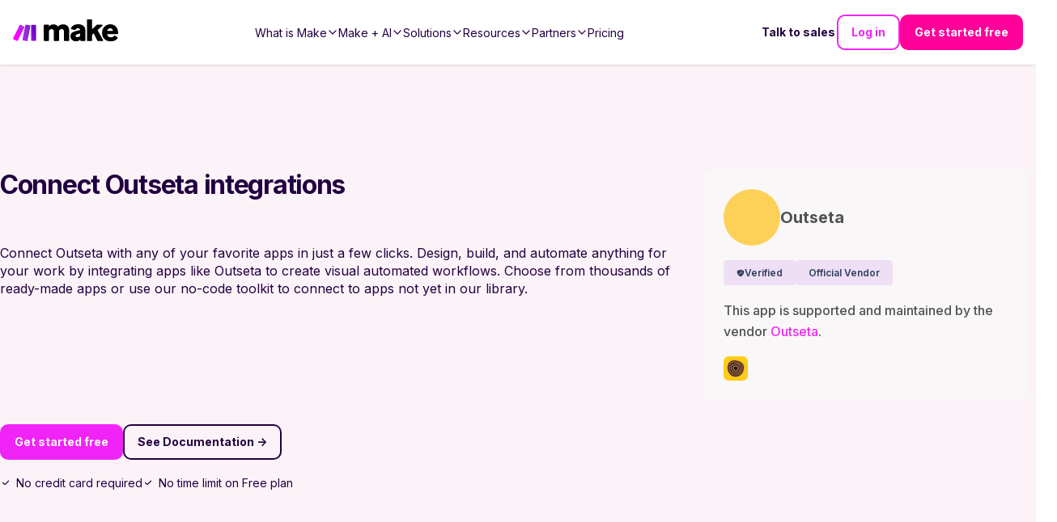

--- FILE ---
content_type: text/html; charset=utf-8
request_url: https://www.make.com/en/integrations/outseta
body_size: 46397
content:
<!DOCTYPE html><html lang="en"><head><meta charSet="utf-8"/><meta name="viewport" content="width=device-width, initial-scale=1"/><link rel="stylesheet" href="/_next/static/chunks/9eb75d5adf3ddcb5.css" data-precedence="next"/><link rel="stylesheet" href="/_next/static/chunks/bba802b2b548d3b3.css" data-precedence="next"/><link rel="stylesheet" href="/_next/static/chunks/2c86f42ec93e84cd.css" data-precedence="next"/><link rel="stylesheet" href="/_next/static/chunks/76a3e4e392bbb844.css" data-precedence="next"/><link rel="stylesheet" href="/_next/static/chunks/e15c476a7b92ace7.css" data-precedence="next"/><link rel="stylesheet" href="/_next/static/chunks/cbf2dc76e3f52767.css" data-precedence="next"/><link rel="stylesheet" href="/_next/static/chunks/cfff722ad061d5b8.css" data-precedence="next"/><link rel="stylesheet" href="/_next/static/chunks/03d26ddfdc790557.css" data-precedence="next"/><link rel="stylesheet" href="/_next/static/chunks/592af57897541b7f.css" data-precedence="next"/><link rel="stylesheet" href="/_next/static/chunks/efbe638e3749f39e.css" data-precedence="next"/><link rel="stylesheet" href="/_next/static/chunks/ab21f36f46645aa3.css" data-precedence="next"/><link rel="stylesheet" href="/_next/static/chunks/98c07e6568635000.css" data-precedence="next"/><link rel="preload" as="script" fetchPriority="low" href="/_next/static/chunks/51ab16306f9b9de6.js"/><script src="/_next/static/chunks/e49035715a3b468c.js" async=""></script><script src="/_next/static/chunks/22b201389eb43a4d.js" async=""></script><script src="/_next/static/chunks/c2e3ffe170d631ee.js" async=""></script><script src="/_next/static/chunks/08dcfc3b15383cd6.js" async=""></script><script src="/_next/static/chunks/turbopack-956cebfd308647a7.js" async=""></script><script src="/_next/static/chunks/d96012bcfc98706a.js" async=""></script><script src="/_next/static/chunks/d80b3790a119a285.js" async=""></script><script src="/_next/static/chunks/5a6f3aac88bcaf0d.js" async=""></script><script src="/_next/static/chunks/b55154354195d2ab.js" async=""></script><script src="/_next/static/chunks/3fc8cf7d7eab7bc8.js" async=""></script><script src="/_next/static/chunks/30d6345490c8275b.js" async=""></script><script src="/_next/static/chunks/55da4d624088a432.js" async=""></script><script src="/_next/static/chunks/755308226b3b3bd1.js" async=""></script><script src="/_next/static/chunks/2f98fb897d55b918.js" async=""></script><script src="/_next/static/chunks/813ff23111cf3936.js" async=""></script><script src="/_next/static/chunks/0e735016bc322586.js" async=""></script><script src="/_next/static/chunks/de881e890f598a66.js" async=""></script><script src="/_next/static/chunks/f88bb75767cdb71c.js" async=""></script><script src="/_next/static/chunks/775be25706990b30.js" async=""></script><script src="/_next/static/chunks/03bc53c9e13300b2.js" async=""></script><script src="/_next/static/chunks/85bdf3da6f7a4287.js" async=""></script><script src="/_next/static/chunks/633703871cd1fc4f.js" async=""></script><script src="/_next/static/chunks/0928cfbc1f68b7a4.js" async=""></script><script src="/_next/static/chunks/418fd0d359d2fc3d.js" async=""></script><script src="/_next/static/chunks/706386004423a801.js" async=""></script><script src="/_next/static/chunks/ea6bd31b42e50db7.js" async=""></script><script src="/_next/static/chunks/575af41e130fe674.js" async=""></script><script src="/_next/static/chunks/f191b3e99476969a.js" async=""></script><script src="/_next/static/chunks/a8a4869656901ccd.js" async=""></script><script src="/_next/static/chunks/9d487836c170f9db.js" async=""></script><script src="/_next/static/chunks/828534289319bd84.js" async=""></script><script src="/_next/static/chunks/c437ba6f0d72dd24.js" async=""></script><script src="/_next/static/chunks/168f178573890f44.js" async=""></script><script src="/_next/static/chunks/5b4b6b84375b1090.js" async=""></script><script src="/_next/static/chunks/86b6808ab623eaa7.js" async=""></script><script src="/_next/static/chunks/1996ef8ff700cd8d.js" async=""></script><script src="/_next/static/chunks/b72373a4acbae1f4.js" async=""></script><script src="/_next/static/chunks/7314ceed77709f84.js" async=""></script><link rel="preload" href="/_next/static/chunks/5e889fdcd101caab.css" as="style"/><link rel="preload" href="https://cdn.cookielaw.org/scripttemplates/otSDKStub.js" as="script"/><link rel="preload" href="https://www.make.com/assets/hq/js/common.min.js" as="script"/><meta name="next-size-adjust" content=""/><meta name="theme-color" content="#ffffff"/><title>Outseta Integration | Workflow Automation | Make</title><meta name="description" content="Connect Outseta to sync data between apps and create powerful automated workflows. Integrate over 3,000 apps on Make."/><meta name="application-name" content="Make"/><link rel="author" href="https://www.make.com/en"/><meta name="author" content="Make"/><link rel="manifest" href="/en/site.webmanifest"/><meta name="robots" content="index, follow"/><link rel="canonical" href="https://www.make.com/en/integrations/outseta"/><meta property="og:title" content="Outseta Integration | Workflow Automation"/><meta property="og:description" content="Connect Outseta to sync data between apps and create powerful automated workflows. Integrate over 3,000 apps on Make."/><meta property="og:url" content="https://www.make.com/en/integrations/outseta"/><meta property="og:site_name" content="Make"/><meta property="og:locale" content="en_IE"/><meta property="og:image" content="https://images.ctfassets.net/un655fb9wln6/1EVkH7bZmWSxq6gG8GR3rd/f51b402ee9e3a36ce85019a40b7ca89d/image__18_.png"/><meta property="og:image:alt" content="Make Logo"/><meta property="og:image:width" content="1000"/><meta property="og:image:height" content="525"/><meta property="og:type" content="website"/><meta name="twitter:card" content="summary_large_image"/><meta name="twitter:site" content="@make_hq"/><meta name="twitter:creator" content="@make_hq"/><meta name="twitter:title" content="Outseta Integration | Workflow Automation"/><meta name="twitter:description" content="Connect Outseta to sync data between apps and create powerful automated workflows. Integrate over 3,000 apps on Make."/><meta name="twitter:image" content="https://images.ctfassets.net/un655fb9wln6/1EVkH7bZmWSxq6gG8GR3rd/f51b402ee9e3a36ce85019a40b7ca89d/image__18_.png"/><meta name="twitter:image:alt" content="Make Logo"/><meta name="twitter:image:width" content="1000"/><meta name="twitter:image:height" content="525"/><link rel="icon" href="/en/favicon-32x32.png" type="image/png" sizes="32x32"/><link rel="icon" href="/en/favicon-16x16.png" type="image/png" sizes="16x16"/><link rel="apple-touch-icon" href="/en/apple-touch-icon.png" type="image/png" sizes="180x180"/><link rel="manifest" href="/en/site.webmanifest"/><link rel="icon" href="/en/favicon.ico"/><script src="/_next/static/chunks/a6dad97d9634a72d.js" noModule=""></script></head><body class="inter_a9273372-module__R1Y8Sq__className"><div hidden=""><!--$--><!--/$--></div><script>(self.__next_s=self.__next_s||[]).push(["https://cdn.cookielaw.org/scripttemplates/otSDKStub.js",{"data-document-language":"true","data-domain-script":"348cfed9-bfc6-4d1b-bf17-d211a86aa3e7","async":true,"fetchpriority":"high","charset":"UTF-8"}])</script><script>(self.__next_s=self.__next_s||[]).push([0,{"children":"function OptanonWrapper() {}","id":"cookie-law"}])</script><script>(self.__next_s=self.__next_s||[]).push([0,{"children":"window.dataLayer = window.dataLayer || [];","id":"gtm-datalayer"}])</script><script>(self.__next_s=self.__next_s||[]).push([0,{"children":"!function(){var e=window.rudderanalytics=window.rudderanalytics||[];e.methods=[\"load\",\"page\",\"track\",\"identify\",\"alias\",\"group\",\"ready\",\"reset\",\"getAnonymousId\",\"setAnonymousId\"],e.factory=function(t){return function(){var r=Array.prototype.slice.call(arguments);return r.unshift(t),e.push(r),e}};for(var t=0;t<e.methods.length;t++){var r=e.methods[t];e[r]=e.factory(r)}e.loadJS=function(e,t){var r=document.createElement(\"script\");r.type=\"text/javascript\",r.async=!0,r.src=\"https://cdn.rudderlabs.com/v1.1/rudder-analytics.min.js\";var a=document.getElementsByTagName(\"script\")[0];a.parentNode.insertBefore(r,a)},e.loadJS(),\n      e.load(\"24c7ereqbW0JskxmwCrgBJmaj3N\",\"https://integromat-dataplane.rudderstack.com\"),\n      e.page()}();","id":"rudder-analytics"}])</script><script id="organization-schema" type="application/ld+json">{"@context":"https://schema.org","@type":"Organization","name":"Make","contactPoint":{"@type":"ContactPoint","url":"https://www.make.com/en/contact-us","contactType":"Customer Support"},"alternateName":"Integromat","image":"https://images.ctfassets.net/un655fb9wln6/1k5wBPhbu5kXiaYlFWgEJE/b590772959bd510e64cf230ef37bba3e/Make-Logo-RGB.svg","description":"Automate your work. Make allows you to visually create, build and automate workflows. User friendly no-code integration tool. Try it now for free!","url":"https://www.make.com/en","sameAs":["https://www.facebook.com/itsMakeHQ/","https://twitter.com/make_hq","https://www.instagram.com/itsmakehq/","https://www.youtube.com/@itsmake","https://www.linkedin.com/company/itsmakehq/"],"logo":"https://images.ctfassets.net/un655fb9wln6/1k5wBPhbu5kXiaYlFWgEJE/b590772959bd510e64cf230ef37bba3e/Make-Logo-RGB.svg"}</script><style>
:root {
  --bprogress-color: #f024f6;
  --bprogress-height: 4px;
  --bprogress-spinner-size: 18px;
  --bprogress-spinner-animation-duration: 400ms;
  --bprogress-spinner-border-size: 2px;
  --bprogress-box-shadow: 0 0 10px #f024f6, 0 0 5px #f024f6;
  --bprogress-z-index: 99999;
  --bprogress-spinner-top: 15px;
  --bprogress-spinner-bottom: auto;
  --bprogress-spinner-right: 15px;
  --bprogress-spinner-left: auto;
}

.bprogress {
  width: 0;
  height: 0;
  pointer-events: none;
  z-index: var(--bprogress-z-index);
}

.bprogress .bar {
  background: var(--bprogress-color);
  position: fixed;
  z-index: var(--bprogress-z-index);
  top: 0;
  left: 0;
  width: 100%;
  height: var(--bprogress-height);
}

/* Fancy blur effect */
.bprogress .peg {
  display: block;
  position: absolute;
  right: 0;
  width: 100px;
  height: 100%;
  box-shadow: var(--bprogress-box-shadow);
  opacity: 1.0;
  transform: rotate(3deg) translate(0px, -4px);
}

/* Remove these to get rid of the spinner */
.bprogress .spinner {
  display: block;
  position: fixed;
  z-index: var(--bprogress-z-index);
  top: var(--bprogress-spinner-top);
  bottom: var(--bprogress-spinner-bottom);
  right: var(--bprogress-spinner-right);
  left: var(--bprogress-spinner-left);
}

.bprogress .spinner-icon {
  width: var(--bprogress-spinner-size);
  height: var(--bprogress-spinner-size);
  box-sizing: border-box;
  border: solid var(--bprogress-spinner-border-size) transparent;
  border-top-color: var(--bprogress-color);
  border-left-color: var(--bprogress-color);
  border-radius: 50%;
  -webkit-animation: bprogress-spinner var(--bprogress-spinner-animation-duration) linear infinite;
  animation: bprogress-spinner var(--bprogress-spinner-animation-duration) linear infinite;
}

.bprogress-custom-parent {
  overflow: hidden;
  position: relative;
}

.bprogress-custom-parent .bprogress .spinner,
.bprogress-custom-parent .bprogress .bar {
  position: absolute;
}

.bprogress .indeterminate {
  position: fixed;
  top: 0;
  left: 0;
  width: 100%;
  height: var(--bprogress-height);
  overflow: hidden;
}

.bprogress .indeterminate .inc,
.bprogress .indeterminate .dec {
  position: absolute;
  top: 0;
  height: 100%;
  background-color: var(--bprogress-color);
}

.bprogress .indeterminate .inc {
  animation: bprogress-indeterminate-increase 2s infinite;
}

.bprogress .indeterminate .dec {
  animation: bprogress-indeterminate-decrease 2s 0.5s infinite;
}

@-webkit-keyframes bprogress-spinner {
  0%   { -webkit-transform: rotate(0deg); transform: rotate(0deg); }
  100% { -webkit-transform: rotate(360deg); transform: rotate(360deg); }
}

@keyframes bprogress-spinner {
  0%   { transform: rotate(0deg); }
  100% { transform: rotate(360deg); }
}

@keyframes bprogress-indeterminate-increase {
  from { left: -5%; width: 5%; }
  to { left: 130%; width: 100%; }
}

@keyframes bprogress-indeterminate-decrease {
  from { left: -80%; width: 80%; }
  to { left: 110%; width: 10%; }
}
</style><!--$--><!--/$--><div class="before2025redesign"><div class="PageLayout-module-scss-module__aOwoqa__PageLayout" role="none"><div class="hero-bg "></div><header class="Header-module-scss-module__6uf8Pa__Header"><a aria-label="Home" data-testid="header-logo" class="Header-module-scss-module__6uf8Pa__Logo" data-role="Nav:TopLink" data-cta="Logo" href="/en"><img alt="Make Logo" loading="lazy" width="883" height="182" decoding="async" data-nimg="1" style="color:transparent" src="https://images.ctfassets.net/un655fb9wln6/1k5wBPhbu5kXiaYlFWgEJE/b590772959bd510e64cf230ef37bba3e/Make-Logo-RGB.svg"/></a><div class="Header-module-scss-module__6uf8Pa__Header_rightNavigationLinks Header-module-scss-module__6uf8Pa__Header_rightNavigationLinks___outsideMobileMenu"><a class="ButtonLink-module-scss-module__EUvtNq__Button ButtonLink-module-scss-module__EUvtNq__override text ButtonLink-module-scss-module__EUvtNq__white-solid Header-module-scss-module__6uf8Pa__Header_rightLink___textLink ButtonLink-module-scss-module__EUvtNq__secondary" data-cta="Contact Sales" data-role="Nav:TopLink" href="/en/talk-to-sales">Talk to sales</a><a class="ButtonLink-module-scss-module__EUvtNq__Button ButtonLink-module-scss-module__EUvtNq__override outline ButtonLink-module-scss-module__EUvtNq__dark" data-cta="SignIn" data-role="Nav:TopLink" href="https://www.make.com/en/login">Log in</a><a class="ButtonLink-module-scss-module__EUvtNq__Button ButtonLink-module-scss-module__EUvtNq__override filled ButtonLink-module-scss-module__EUvtNq__magenta-button" data-cta="TopNav" data-role="SignUp" href="https://www.make.com/en/register">Get started free</a></div><div class="Header-module-scss-module__6uf8Pa__Header_mobileNavToggle" aria-label="Open main menu" data-cy="toggle-mobile-nav-menu"><svg role="none" width="100%" height="100%" viewBox="0 0 56 56" fill="none" xmlns="http://www.w3.org/2000/svg"><path d="M0 28C0 12.536 12.536 0 28 0V0C43.464 0 56 12.536 56 28V28C56 43.464 43.464 56 28 56V56C12.536 56 0 43.464 0 28V28Z" fill="currentColor"></path><path fill-rule="evenodd" clip-rule="evenodd" d="M27.9092 21.3636H21.3638V27.9091H27.9092V21.3636ZM27.9092 30.0909H21.3638V36.6364H27.9092V30.0909ZM28.8931 32.1657L34.5616 28.8929L37.8343 34.5615L32.1658 37.8342L28.8931 32.1657ZM36.6365 21.3636H30.091V27.9091H36.6365V21.3636Z" fill="white"></path></svg></div><nav aria-label="Main navigation" class="Header-module-scss-module__6uf8Pa__Header_navigation"><ul role="menu" class="Header-module-scss-module__6uf8Pa__Header_navigationList"><li role="menuitem" tabindex="0" class="NavigationLinkGroup-module-scss-module__ioeG2G__NavigationLinkGroup"><span class="NavigationLinkGroup-module-scss-module__ioeG2G__NavigationLinkGroup_hoverHelper"></span><div class="NavigationLinkGroup-module-scss-module__ioeG2G__NavigationLinkGroup_label"><div>What is Make</div><svg stroke="currentColor" fill="currentColor" stroke-width="0" viewBox="0 0 512 512" class="NavigationLinkGroup-module-scss-module__ioeG2G__NavigationLinkGroup_chevronDownIcon" height="1em" width="1em" xmlns="http://www.w3.org/2000/svg"><path fill="none" stroke-linecap="square" stroke-miterlimit="10" stroke-width="48" d="M112 184l144 144 144-144"></path></svg></div><div class="NavigationLinkGroup-module-scss-module__ioeG2G__NavigationLinkGroup_subLinksContainer NavigationLinkGroup-module-scss-module__ioeG2G__NavigationLinkGroup_subLinksContainer___desktopDropdown"><div class="NavigationLinkGroup-module-scss-module__ioeG2G__NavigationLinkGroup_subLinksWrapper"><a aria-label="Find out more about the Make platform" data-cta="ProductProduct" data-role="Nav:MenuItem" href="/en/product"><div class="HeaderMenuLink-module-scss-module__L_C-8G__HeaderMenuLink"><svg stroke="currentColor" fill="currentColor" stroke-width="0" viewBox="0 0 16 16" class="HeaderMenuLink-module-scss-module__L_C-8G__HeaderMenuLink_icon" height="1em" width="1em" xmlns="http://www.w3.org/2000/svg"><path d="M11.251.068a.5.5 0 0 1 .227.58L9.677 6.5H13a.5.5 0 0 1 .364.843l-8 8.5a.5.5 0 0 1-.842-.49L6.323 9.5H3a.5.5 0 0 1-.364-.843l8-8.5a.5.5 0 0 1 .615-.09zM4.157 8.5H7a.5.5 0 0 1 .478.647L6.11 13.59l5.732-6.09H9a.5.5 0 0 1-.478-.647L9.89 2.41 4.157 8.5z"></path></svg><div><div class="HeaderMenuLink-module-scss-module__L_C-8G__HeaderMenuLink_title">Product overview</div><div tabindex="-1" class="HeaderMenuLink-module-scss-module__L_C-8G__HeaderMenuLink_description">Find out more about the Make platform</div></div></div></a><a aria-label="Browse our library of over +3,000 pre-built apps" data-cta="ProductApps" data-role="Nav:MenuItem" href="/en/integrations?community=1&amp;verified=1"><div class="HeaderMenuLink-module-scss-module__L_C-8G__HeaderMenuLink"><svg stroke="currentColor" fill="currentColor" stroke-width="0" viewBox="0 0 512 512" class="HeaderMenuLink-module-scss-module__L_C-8G__HeaderMenuLink_icon" height="1em" width="1em" xmlns="http://www.w3.org/2000/svg"><path fill="none" stroke-miterlimit="10" stroke-width="32" d="M448 256c0-106-86-192-192-192S64 150 64 256s86 192 192 192 192-86 192-192z"></path><path fill="none" stroke-linecap="round" stroke-linejoin="round" stroke-width="32" d="M256 176v160m80-80H176"></path></svg><div><div class="HeaderMenuLink-module-scss-module__L_C-8G__HeaderMenuLink_title">Apps</div><div tabindex="-1" class="HeaderMenuLink-module-scss-module__L_C-8G__HeaderMenuLink_description">Browse our library of over +3,000 pre-built apps</div></div></div></a><a aria-label="Scale securely with visual-first AI-powered enterprise automation" data-cta="ProductEnterprise" data-role="Nav:MenuItem" href="/en/enterprise"><div class="HeaderMenuLink-module-scss-module__L_C-8G__HeaderMenuLink"><svg stroke="currentColor" fill="currentColor" stroke-width="0" viewBox="0 0 512 512" class="HeaderMenuLink-module-scss-module__L_C-8G__HeaderMenuLink_icon" height="1em" width="1em" xmlns="http://www.w3.org/2000/svg"><path fill="none" stroke-miterlimit="10" stroke-width="32" d="M464 256c0-114.87-93.13-208-208-208S48 141.13 48 256s93.13 208 208 208 208-93.13 208-208z"></path><path d="M445.57 172.14c-16.06.1-14.48 29.73-34.49 15.75-7.43-5.18-12-12.71-21.33-15-8.15-2-16.5.08-24.55 1.47-9.15 1.58-20 2.29-26.94 9.22-6.71 6.67-10.26 15.62-17.4 22.33-13.81 13-19.64 27.19-10.7 45.57 8.6 17.67 26.59 27.26 46 26 19.07-1.27 38.88-12.33 38.33 15.38-.2 9.8 1.85 16.6 4.86 25.71 2.79 8.4 2.6 16.54 3.24 25.21 1.18 16.2 4.16 34.36 12.2 48.67l15-21.16c1.85-2.62 5.72-6.29 6.64-9.38 1.63-5.47-1.58-14.87-1.95-21s-.19-12.34-1.13-18.47c-1.32-8.59-6.4-16.64-7.1-25.13-1.29-15.81 1.6-28.43-10.58-41.65-11.76-12.75-29-15.81-45.47-13.22-8.3 1.3-41.71 6.64-28.3-12.33 2.65-3.73 7.28-6.79 10.26-10.34 2.59-3.09 4.84-8.77 7.88-11.18s17-5.18 21-3.95 8.17 7 11.64 9.56a49.89 49.89 0 0021.81 9.36c13.66 2 42.22-5.94 42-23.46-.04-8.4-7.84-20.1-10.92-27.96zM287.45 316.3c-5.33-22.44-35.82-29.94-52.26-42.11-9.45-7-17.86-17.81-30.27-18.69-5.72-.41-10.51.83-16.18-.64-5.2-1.34-9.28-4.14-14.82-3.41-10.35 1.36-16.88 12.42-28 10.92-10.55-1.42-21.42-13.76-23.82-23.81-3.08-12.92 7.14-17.11 18.09-18.26 4.57-.48 9.7-1 14.09.67 5.78 2.15 8.51 7.81 13.7 10.67 9.73 5.33 11.7-3.19 10.21-11.83-2.23-12.94-4.83-18.22 6.71-27.12 8-6.14 14.84-10.58 13.56-21.61-.76-6.48-4.31-9.41-1-15.86 2.51-4.91 9.4-9.34 13.89-12.27 11.59-7.56 49.65-7 34.1-28.16-4.57-6.21-13-17.31-21-18.83-10-1.89-14.44 9.27-21.41 14.19-7.2 5.09-21.22 10.87-28.43 3-9.7-10.59 6.43-14.07 10-21.46s-8.27-21.36-14.61-24.9l-29.81 33.43a41.52 41.52 0 008.34 31.86c5.93 7.63 15.37 10.08 15.8 20.5.42 10-1.14 15.12-7.68 22.15-2.83 3-4.83 7.26-7.71 10.07-3.53 3.43-2.22 2.38-7.73 3.32-10.36 1.75-19.18 4.45-29.19 7.21C95.34 199.94 93.8 172.69 86.2 162l-25 20.19c-.27 3.31 4.1 9.4 5.29 13 6.83 20.57 20.61 36.48 29.51 56.16 9.37 20.84 34.53 15.06 45.64 33.32 9.86 16.2-.67 36.71 6.71 53.67 5.36 12.31 18 15 26.72 24 8.91 9.09 8.72 21.53 10.08 33.36a305.22 305.22 0 007.45 41.28c1.21 4.69 2.32 10.89 5.53 14.76 2.2 2.66 9.75 4.95 6.7 5.83 4.26.7 11.85 4.68 15.4 1.76 4.68-3.84 3.43-15.66 4.24-21 2.43-15.9 10.39-31.45 21.13-43.35 10.61-11.74 25.15-19.69 34.11-33 8.73-12.98 11.36-30.49 7.74-45.68zm-33.39 26.32c-6 10.71-19.36 17.88-27.95 26.39-2.33 2.31-7.29 10.31-10.21 8.58-2.09-1.24-2.8-11.62-3.57-14a61.17 61.17 0 00-21.71-29.95c-3.13-2.37-10.89-5.45-12.68-8.7-2-3.53-.2-11.86-.13-15.7.11-5.6-2.44-14.91-1.06-20 1.6-5.87-1.48-2.33 3.77-3.49 2.77-.62 14.21 1.39 17.66 2.11 5.48 1.14 8.5 4.55 12.82 8 11.36 9.11 23.87 16.16 36.6 23.14 9.86 5.46 12.76 12.37 6.46 23.62zm-69.6-275.53c4.74 4.63 9.2 10.11 16.27 10.57 6.69.45 13-3.17 18.84 1.38 6.48 5 11.15 11.33 19.75 12.89 8.32 1.51 17.13-3.35 19.19-11.86 2-8.11-2.31-16.93-2.57-25.07 0-1.13.61-6.15-.17-7-.58-.64-5.42.08-6.16.1q-8.13.24-16.22 1.12a207.1 207.1 0 00-57.18 14.65c2.43 1.68 5.48 2.35 8.25 3.22zm171.94 56.18c8.49 0 17.11-3.8 14.37-13.62-2.3-8.23-6.22-17.16-15.76-12.72-6.07 2.82-14.67 10-15.38 17.12-.81 8.08 11.11 9.22 16.77 9.22zm-6.78 42.97c8.67 5.19 21.53 2.75 28.07-4.66 5.11-5.8 8.12-15.87 17.31-15.86a15.4 15.4 0 0110.82 4.41c3.8 3.93 3.05 7.62 3.86 12.54 1.81 11.05 13.66.63 16.75-3.65 2-2.79 4.71-6.93 3.8-10.56-.84-3.39-4.8-7-6.56-10.11-5.14-9-9.37-19.47-17.07-26.74-7.41-7-16.52-6.19-23.55 1.08-5.76 6-12.45 10.75-16.39 18.05-2.78 5.13-5.91 7.58-11.54 8.91-3.1.73-6.64 1-9.24 3.08-7.24 5.7-3.12 19.39 3.74 23.51z"></path></svg><div><div class="HeaderMenuLink-module-scss-module__L_C-8G__HeaderMenuLink_title">Enterprise</div><div tabindex="-1" class="HeaderMenuLink-module-scss-module__L_C-8G__HeaderMenuLink_description">Scale securely with visual-first AI-powered enterprise automation</div></div></div></a><a aria-label="Take control of your whole automation landscape" href="/en/grid"><div class="HeaderMenuLink-module-scss-module__L_C-8G__HeaderMenuLink"><svg stroke="currentColor" fill="currentColor" stroke-width="0" viewBox="0 0 24 24" class="HeaderMenuLink-module-scss-module__L_C-8G__HeaderMenuLink_icon" height="1em" width="1em" xmlns="http://www.w3.org/2000/svg"><path fill="none" stroke-width="2" d="M15,15 L19,15 L22,22 L2,22 L5,15 L9,15 M13,8 C13,8.5525 12.5525,9 12,9 C11.4475,9 11,8.5525 11,8 C11,7.4475 11.4475,7 12,7 C12.5525,7 13,7.4475 13,8 M6,8 C6,13 12,18 12,18 C12,18 18,13 18,8 C18,4.58317221 15.3135725,2 12,2 C8.68642746,2 6,4.58317221 6,8 Z"></path></svg><div><div class="HeaderMenuLink-module-scss-module__L_C-8G__HeaderMenuLink_title">Make Grid</div><div tabindex="-1" class="HeaderMenuLink-module-scss-module__L_C-8G__HeaderMenuLink_description">Take control of your whole automation landscape</div></div></div></a><a aria-label="Keep up with our latest developments" data-cta="ProductWhatsNew" data-role="Nav:MenuItem" href="/en/whats-new"><div class="HeaderMenuLink-module-scss-module__L_C-8G__HeaderMenuLink"><svg stroke="currentColor" fill="currentColor" stroke-width="0" viewBox="0 0 512 512" class="HeaderMenuLink-module-scss-module__L_C-8G__HeaderMenuLink_icon" height="1em" width="1em" xmlns="http://www.w3.org/2000/svg"><path fill="none" stroke-linecap="round" stroke-linejoin="round" stroke-width="32" d="M126 192H56a8 8 0 00-8 8v112a8 8 0 008 8h69.65a15.93 15.93 0 0110.14 3.54l91.47 74.89A8 8 0 00240 392V120a8 8 0 00-12.74-6.43l-91.47 74.89A15 15 0 01126 192zm194 128c9.74-19.38 16-40.84 16-64 0-23.48-6-44.42-16-64m48 176c19.48-33.92 32-64.06 32-112s-12-77.74-32-112m48 272c30-46 48-91.43 48-160s-18-113-48-160"></path></svg><div><div class="HeaderMenuLink-module-scss-module__L_C-8G__HeaderMenuLink_title">What’s new in Make</div><div tabindex="-1" class="HeaderMenuLink-module-scss-module__L_C-8G__HeaderMenuLink_description">Keep up with our latest developments</div></div></div></a><a aria-label="Learn more about our mission and values" data-cta="ProductAbout" data-role="Nav:MenuItem" href="/en/about"><div class="HeaderMenuLink-module-scss-module__L_C-8G__HeaderMenuLink"><svg stroke="currentColor" fill="currentColor" stroke-width="0" viewBox="0 0 24 24" class="HeaderMenuLink-module-scss-module__L_C-8G__HeaderMenuLink_icon" height="1em" width="1em" xmlns="http://www.w3.org/2000/svg"><path d="M12 11C14.7614 11 17 13.2386 17 16V22H15V16C15 14.4023 13.7511 13.0963 12.1763 13.0051L12 13C10.4023 13 9.09634 14.2489 9.00509 15.8237L9 16V22H7V16C7 13.2386 9.23858 11 12 11ZM5.5 14C5.77885 14 6.05009 14.0326 6.3101 14.0942C6.14202 14.594 6.03873 15.122 6.00896 15.6693L6 16L6.0007 16.0856C5.88757 16.0456 5.76821 16.0187 5.64446 16.0069L5.5 16C4.7203 16 4.07955 16.5949 4.00687 17.3555L4 17.5V22H2V17.5C2 15.567 3.567 14 5.5 14ZM18.5 14C20.433 14 22 15.567 22 17.5V22H20V17.5C20 16.7203 19.4051 16.0796 18.6445 16.0069L18.5 16C18.3248 16 18.1566 16.03 18.0003 16.0852L18 16C18 15.3343 17.8916 14.694 17.6915 14.0956C17.9499 14.0326 18.2211 14 18.5 14ZM5.5 8C6.88071 8 8 9.11929 8 10.5C8 11.8807 6.88071 13 5.5 13C4.11929 13 3 11.8807 3 10.5C3 9.11929 4.11929 8 5.5 8ZM18.5 8C19.8807 8 21 9.11929 21 10.5C21 11.8807 19.8807 13 18.5 13C17.1193 13 16 11.8807 16 10.5C16 9.11929 17.1193 8 18.5 8ZM5.5 10C5.22386 10 5 10.2239 5 10.5C5 10.7761 5.22386 11 5.5 11C5.77614 11 6 10.7761 6 10.5C6 10.2239 5.77614 10 5.5 10ZM18.5 10C18.2239 10 18 10.2239 18 10.5C18 10.7761 18.2239 11 18.5 11C18.7761 11 19 10.7761 19 10.5C19 10.2239 18.7761 10 18.5 10ZM12 2C14.2091 2 16 3.79086 16 6C16 8.20914 14.2091 10 12 10C9.79086 10 8 8.20914 8 6C8 3.79086 9.79086 2 12 2ZM12 4C10.8954 4 10 4.89543 10 6C10 7.10457 10.8954 8 12 8C13.1046 8 14 7.10457 14 6C14 4.89543 13.1046 4 12 4Z"></path></svg><div><div class="HeaderMenuLink-module-scss-module__L_C-8G__HeaderMenuLink_title">About us</div><div tabindex="-1" class="HeaderMenuLink-module-scss-module__L_C-8G__HeaderMenuLink_description">Learn more about our mission and values</div></div></div></a></div></div></li><li role="menuitem" tabindex="0" class="NavigationLinkGroup-module-scss-module__ioeG2G__NavigationLinkGroup"><span class="NavigationLinkGroup-module-scss-module__ioeG2G__NavigationLinkGroup_hoverHelper"></span><div class="NavigationLinkGroup-module-scss-module__ioeG2G__NavigationLinkGroup_label"><div>Make + AI</div><svg stroke="currentColor" fill="currentColor" stroke-width="0" viewBox="0 0 512 512" class="NavigationLinkGroup-module-scss-module__ioeG2G__NavigationLinkGroup_chevronDownIcon" height="1em" width="1em" xmlns="http://www.w3.org/2000/svg"><path fill="none" stroke-linecap="square" stroke-miterlimit="10" stroke-width="48" d="M112 184l144 144 144-144"></path></svg></div><div class="NavigationLinkGroup-module-scss-module__ioeG2G__NavigationLinkGroup_subLinksContainer NavigationLinkGroup-module-scss-module__ioeG2G__NavigationLinkGroup_subLinksContainer___desktopDropdown"><div class="NavigationLinkGroup-module-scss-module__ioeG2G__NavigationLinkGroup_subLinksWrapper"><a aria-label="Revolutionize your work with AI and Make" data-cta="AIAutomation" data-role="Nav:MenuItem" href="/en/ai-automation"><div class="HeaderMenuLink-module-scss-module__L_C-8G__HeaderMenuLink"><svg stroke="currentColor" fill="currentColor" stroke-width="0" viewBox="0 0 16 16" class="HeaderMenuLink-module-scss-module__L_C-8G__HeaderMenuLink_icon" height="1em" width="1em" xmlns="http://www.w3.org/2000/svg"><path fill-rule="evenodd" clip-rule="evenodd" d="M5 1H6V3H7V1H8V3H9V1H10V3H11L12 4V5L14 5V6H12V7L14 7V8H12V9L14 9V10H12V11L11 12H10V14H9V12H8V14H7V12H6V14H5V12H4L3 11L3 10H1V9L3 9L3 8H1V7L3 7L3 6H1V5L3 5L3 4L4 3H5L5 1ZM4 11H11V4L4 4L4 11Z"></path></svg><div><div class="HeaderMenuLink-module-scss-module__L_C-8G__HeaderMenuLink_title">Automation with AI</div><div tabindex="-1" class="HeaderMenuLink-module-scss-module__L_C-8G__HeaderMenuLink_description">Revolutionize your work with AI and Make</div></div></div></a><a aria-label="AI-powered automation that adapts in real time to your business needs" data-cta="AIAgenticAutomation" data-role="Nav:MenuItem" href="/en/agentic-automation"><div class="HeaderMenuLink-module-scss-module__L_C-8G__HeaderMenuLink"><svg stroke="currentColor" fill="none" stroke-width="2" viewBox="0 0 24 24" stroke-linecap="round" stroke-linejoin="round" class="HeaderMenuLink-module-scss-module__L_C-8G__HeaderMenuLink_icon" height="1em" width="1em" xmlns="http://www.w3.org/2000/svg"><path d="M12 4.5a2.5 2.5 0 0 0-4.96-.46 2.5 2.5 0 0 0-1.98 3 2.5 2.5 0 0 0-1.32 4.24 3 3 0 0 0 .34 5.58 2.5 2.5 0 0 0 2.96 3.08 2.5 2.5 0 0 0 4.91.05L12 20V4.5Z"></path><path d="M16 8V5c0-1.1.9-2 2-2"></path><path d="M12 13h4"></path><path d="M12 18h6a2 2 0 0 1 2 2v1"></path><path d="M12 8h8"></path><path d="M20.5 8a.5.5 0 1 1-1 0 .5.5 0 0 1 1 0Z"></path><path d="M16.5 13a.5.5 0 1 1-1 0 .5.5 0 0 1 1 0Z"></path><path d="M20.5 21a.5.5 0 1 1-1 0 .5.5 0 0 1 1 0Z"></path><path d="M18.5 3a.5.5 0 1 1-1 0 .5.5 0 0 1 1 0Z"></path></svg><div><div class="HeaderMenuLink-module-scss-module__L_C-8G__HeaderMenuLink_title">Agentic automation</div><div tabindex="-1" class="HeaderMenuLink-module-scss-module__L_C-8G__HeaderMenuLink_description">AI-powered automation that adapts in real time to your business needs</div></div></div></a><a aria-label="Automate smarter with AI agents that think and adapt in the moment" data-cta="AIAgents" data-role="Nav:MenuItem" href="/en/ai-agents"><div class="HeaderMenuLink-module-scss-module__L_C-8G__HeaderMenuLink"><svg stroke="currentColor" fill="none" stroke-width="1.5" viewBox="0 0 24 24" aria-hidden="true" class="HeaderMenuLink-module-scss-module__L_C-8G__HeaderMenuLink_icon" height="1em" width="1em" xmlns="http://www.w3.org/2000/svg"><path stroke-linecap="round" stroke-linejoin="round" d="M9.813 15.904L9 18.75l-.813-2.846a4.5 4.5 0 00-3.09-3.09L2.25 12l2.846-.813a4.5 4.5 0 003.09-3.09L9 5.25l.813 2.846a4.5 4.5 0 003.09 3.09L15.75 12l-2.846.813a4.5 4.5 0 00-3.09 3.09zM18.259 8.715L18 9.75l-.259-1.035a3.375 3.375 0 00-2.455-2.456L14.25 6l1.036-.259a3.375 3.375 0 002.455-2.456L18 2.25l.259 1.035a3.375 3.375 0 002.456 2.456L21.75 6l-1.035.259a3.375 3.375 0 00-2.456 2.456zM16.894 20.567L16.5 21.75l-.394-1.183a2.25 2.25 0 00-1.423-1.423L13.5 18.75l1.183-.394a2.25 2.25 0 001.423-1.423l.394-1.183.394 1.183a2.25 2.25 0 001.423 1.423l1.183.394-1.183.394a2.25 2.25 0 00-1.423 1.423z"></path></svg><div><div class="HeaderMenuLink-module-scss-module__L_C-8G__HeaderMenuLink_title">Make AI Agents</div><div tabindex="-1" class="HeaderMenuLink-module-scss-module__L_C-8G__HeaderMenuLink_description">Automate smarter with AI agents that think and adapt in the moment</div></div></div></a><a aria-label="Connect your AI to real business actions securely and visually" href="/en/mcp"><div class="HeaderMenuLink-module-scss-module__L_C-8G__HeaderMenuLink"><div class="Icon-module-scss-module__fakLqa__container HeaderMenuLink-module-scss-module__L_C-8G__HeaderMenuLink_icon" aria-label="customMcp" role="img"><svg xmlns="http://www.w3.org/2000/svg" width="24" height="24" viewBox="0 0 24 24" fill="none"><path d="M1.82776 11.7009L11.6071 1.92182C12.9289 0.599953 15.0722 0.599953 16.394 1.92182C17.7158 3.24369 17.7158 5.38686 16.394 6.70872M16.394 6.70872L9.00811 14.0944M16.394 6.70872C17.7158 5.38686 19.8591 5.38686 21.1809 6.70872C22.5027 8.03059 22.5027 10.1738 21.1809 11.4956L12.8463 19.8302C12.379 20.2975 12.379 21.0553 12.8463 21.5226L14.3933 23.0696" stroke="currentColor" stroke-width="1.8" stroke-linecap="round" stroke-linejoin="round"></path><path d="M18.5819 9.30646L11.196 16.6924C9.87425 18.0142 7.73094 18.0142 6.40917 16.6924C5.08739 15.3705 5.08739 13.2273 6.40917 11.9055L13.795 4.51978" stroke="currentColor" stroke-width="1.8" stroke-linecap="round" stroke-linejoin="round"></path></svg></div><div><div class="HeaderMenuLink-module-scss-module__L_C-8G__HeaderMenuLink_title">Make MCP Server</div><div tabindex="-1" class="HeaderMenuLink-module-scss-module__L_C-8G__HeaderMenuLink_description">Connect your AI to real business actions securely and visually</div></div></div></a><a aria-label="Discover AI apps to power your next Make automation" data-cta="AIApps" data-role="Nav:MenuItem" href="/en/integrations/category/ai"><div class="HeaderMenuLink-module-scss-module__L_C-8G__HeaderMenuLink"><svg stroke="currentColor" fill="currentColor" stroke-width="0" viewBox="0 0 24 24" class="HeaderMenuLink-module-scss-module__L_C-8G__HeaderMenuLink_icon" height="1em" width="1em" xmlns="http://www.w3.org/2000/svg"><path d="M2.5 7C2.5 9.48528 4.51472 11.5 7 11.5C9.48528 11.5 11.5 9.48528 11.5 7C11.5 4.51472 9.48528 2.5 7 2.5C4.51472 2.5 2.5 4.51472 2.5 7ZM2.5 17C2.5 19.4853 4.51472 21.5 7 21.5C9.48528 21.5 11.5 19.4853 11.5 17C11.5 14.5147 9.48528 12.5 7 12.5C4.51472 12.5 2.5 14.5147 2.5 17ZM12.5 17C12.5 19.4853 14.5147 21.5 17 21.5C19.4853 21.5 21.5 19.4853 21.5 17C21.5 14.5147 19.4853 12.5 17 12.5C14.5147 12.5 12.5 14.5147 12.5 17ZM9.5 7C9.5 8.38071 8.38071 9.5 7 9.5C5.61929 9.5 4.5 8.38071 4.5 7C4.5 5.61929 5.61929 4.5 7 4.5C8.38071 4.5 9.5 5.61929 9.5 7ZM9.5 17C9.5 18.3807 8.38071 19.5 7 19.5C5.61929 19.5 4.5 18.3807 4.5 17C4.5 15.6193 5.61929 14.5 7 14.5C8.38071 14.5 9.5 15.6193 9.5 17ZM19.5 17C19.5 18.3807 18.3807 19.5 17 19.5C15.6193 19.5 14.5 18.3807 14.5 17C14.5 15.6193 15.6193 14.5 17 14.5C18.3807 14.5 19.5 15.6193 19.5 17ZM17.5252 11.155L17.8026 10.5186C18.297 9.38398 19.1876 8.48059 20.2988 7.98638L21.1534 7.60631C21.6155 7.4008 21.6155 6.7284 21.1534 6.52289L20.3467 6.16406C19.2068 5.65713 18.3002 4.72031 17.8143 3.54712L17.5295 2.85945C17.3309 2.38018 16.669 2.38018 16.4705 2.85945L16.1856 3.54712C15.6997 4.72031 14.7932 5.65713 13.6534 6.16406L12.8466 6.52289C12.3845 6.7284 12.3845 7.4008 12.8466 7.60631L13.7011 7.98638C14.8124 8.48059 15.7029 9.38398 16.1974 10.5186L16.4748 11.155C16.6778 11.6209 17.3222 11.6209 17.5252 11.155Z"></path></svg><div><div class="HeaderMenuLink-module-scss-module__L_C-8G__HeaderMenuLink_title">Make AI apps</div><div tabindex="-1" class="HeaderMenuLink-module-scss-module__L_C-8G__HeaderMenuLink_description">Discover AI apps to power your next Make automation</div></div></div></a></div></div></li><li role="menuitem" tabindex="0" class="NavigationLinkGroup-module-scss-module__ioeG2G__NavigationLinkGroup"><span class="NavigationLinkGroup-module-scss-module__ioeG2G__NavigationLinkGroup_hoverHelper"></span><div class="NavigationLinkGroup-module-scss-module__ioeG2G__NavigationLinkGroup_label"><div>Solutions</div><svg stroke="currentColor" fill="currentColor" stroke-width="0" viewBox="0 0 512 512" class="NavigationLinkGroup-module-scss-module__ioeG2G__NavigationLinkGroup_chevronDownIcon" height="1em" width="1em" xmlns="http://www.w3.org/2000/svg"><path fill="none" stroke-linecap="square" stroke-miterlimit="10" stroke-width="48" d="M112 184l144 144 144-144"></path></svg></div><div class="NavigationLinkGroup-module-scss-module__ioeG2G__NavigationLinkGroup_subLinksContainer NavigationLinkGroup-module-scss-module__ioeG2G__NavigationLinkGroup_subLinksContainer___desktopDropdown NavigationLinkGroup-module-scss-module__ioeG2G__NavigationLinkGroup_subLinksContainer___megaMenu"><div class="NavigationLinkGroup-module-scss-module__ioeG2G__NavigationLinkGroup_subLinksWrapper"><div class="MegaMenuContents-module-scss-module__TJo14W__MegaMenu_section"><div role="heading" aria-level="3" class="MegaMenuContents-module-scss-module__TJo14W__MegaMenu_sectionTitle">Make across your business</div><div class="MegaMenuContents-module-scss-module__TJo14W__MegaMenu_sectionLinksContainer"><a aria-label="Drive faster growth with marketing automation" data-cta="SolutionBusinessFunction/Marketing" data-role="Nav:MenuItem" href="/en/solutions/automate-marketing"><div class="HeaderMenuLink-module-scss-module__L_C-8G__HeaderMenuLink"><div class="Icon-module-scss-module__fakLqa__container HeaderMenuLink-module-scss-module__L_C-8G__HeaderMenuLink_icon" aria-label="megaphone" role="img"><svg xmlns="http://www.w3.org/2000/svg" width="208" height="175.98" viewBox="0 0 208 175.98"><path id="Marketing" d="M228.54,86.66l-176.06-54A16,16,0,0,0,32,48V192a16.005,16.005,0,0,0,20.52,15.35L136,181.73V192a16,16,0,0,0,16,16h32a16,16,0,0,0,16-16V162.1l28.54-8.75A16.09,16.09,0,0,0,240,138V102a16.09,16.09,0,0,0-11.46-15.34ZM136,165,48,192V48l88,27Zm48,27H152V176.82L184,167Zm40-54h-.11L152,160.08V79.92l71.89,22H224v36Z" transform="translate(-32 -32.02)" fill="currentColor"></path></svg></div><div><div class="HeaderMenuLink-module-scss-module__L_C-8G__HeaderMenuLink_title">Marketing</div><div tabindex="-1" class="HeaderMenuLink-module-scss-module__L_C-8G__HeaderMenuLink_description">Drive faster growth with marketing automation</div></div></div></a><a aria-label="Level up your sales cycle to close more deals faster" data-cta="SolutionBusinessFunction/Sales" data-role="Nav:MenuItem" href="/en/solutions/automate-sales"><div class="HeaderMenuLink-module-scss-module__L_C-8G__HeaderMenuLink"><div class="Icon-module-scss-module__fakLqa__container HeaderMenuLink-module-scss-module__L_C-8G__HeaderMenuLink_icon" aria-label="lineGraph" role="img"><svg xmlns="http://www.w3.org/2000/svg" width="208" height="176" viewBox="0 0 208 176"><path id="Sales" d="M232,208a8,8,0,0,1-8,8H32a8,8,0,0,1-8-8V48a8,8,0,0,1,16,0V156.69l50.34-50.35a8,8,0,0,1,11.32,0L128,132.69,180.69,80H160a8,8,0,0,1,0-16h40a8,8,0,0,1,8,8v40a8,8,0,0,1-16,0V91.31l-58.34,58.35a8,8,0,0,1-11.32,0L96,123.31l-56,56V200H224A8,8,0,0,1,232,208Z" transform="translate(-24 -40)" fill="currentColor"></path></svg></div><div><div class="HeaderMenuLink-module-scss-module__L_C-8G__HeaderMenuLink_title">Sales</div><div tabindex="-1" class="HeaderMenuLink-module-scss-module__L_C-8G__HeaderMenuLink_description">Level up your sales cycle to close more deals faster</div></div></div></a><a aria-label="Get teams and tools working together smoothly" data-cta="SolutionBusinessFunction/Operations" data-role="Nav:MenuItem" href="/en/solutions/automate-operations"><div class="HeaderMenuLink-module-scss-module__L_C-8G__HeaderMenuLink"><div class="Icon-module-scss-module__fakLqa__container HeaderMenuLink-module-scss-module__L_C-8G__HeaderMenuLink_icon" aria-label="gear" role="img"><svg xmlns="http://www.w3.org/2000/svg" width="224" height="224" viewBox="0 0 224 224"><path id="Operations" d="M232,120H215.63a87.27,87.27,0,0,0-7.74-28.88l14.18-8.19a8,8,0,1,0-8-13.86l-14.2,8.2a88.78,88.78,0,0,0-21.14-21.14l8.2-14.2a8,8,0,1,0-13.86-8l-8.19,14.18A87.27,87.27,0,0,0,136,40.37V24a8,8,0,1,0-16,0V40.37a87.27,87.27,0,0,0-28.88,7.74L82.93,33.93a8,8,0,0,0-13.86,8l8.2,14.2A88.78,88.78,0,0,0,56.13,77.27l-14.2-8.2a8,8,0,1,0-8,13.86l14.18,8.19A87.27,87.27,0,0,0,40.37,120H24a8,8,0,0,0,0,16H40.37a87.27,87.27,0,0,0,7.74,28.88l-14.18,8.19a8,8,0,0,0,4,14.93,7.92,7.92,0,0,0,4-1.07l14.2-8.2a88.78,88.78,0,0,0,21.14,21.14l-8.2,14.2a8,8,0,1,0,13.86,8l8.19-14.18A87.27,87.27,0,0,0,120,215.63V232a8,8,0,0,0,16,0V215.63a87.27,87.27,0,0,0,28.88-7.74l8.19,14.18a8,8,0,0,0,13.86-8l-8.2-14.2a88.781,88.781,0,0,0,21.14-21.14l14.2,8.2a8,8,0,0,0,8.01-13.86l-14.18-8.19A87.27,87.27,0,0,0,215.63,136H232a8,8,0,0,0,0-16ZM128,56a72.08,72.08,0,0,1,71.54,64H132.62L99.16,62.05A71.58,71.58,0,0,1,128,56ZM56,128A72,72,0,0,1,85.31,70.06L118.76,128,85.31,185.94A72,72,0,0,1,56,128Zm72,72a71.58,71.58,0,0,1-28.84-6l33.46-58h66.92A72.08,72.08,0,0,1,128,200Z" transform="translate(-16 -16)" fill="currentColor"></path></svg></div><div><div class="HeaderMenuLink-module-scss-module__L_C-8G__HeaderMenuLink_title">Operations</div><div tabindex="-1" class="HeaderMenuLink-module-scss-module__L_C-8G__HeaderMenuLink_description">Get teams and tools working together smoothly</div></div></div></a><a aria-label="Take better care of customers with automation" data-cta="SolutionBusinessFunction/Customer Experience" data-role="Nav:MenuItem" href="/en/solutions/automate-customer-experience"><div class="HeaderMenuLink-module-scss-module__L_C-8G__HeaderMenuLink"><div class="Icon-module-scss-module__fakLqa__container HeaderMenuLink-module-scss-module__L_C-8G__HeaderMenuLink_icon" aria-label="headphones" role="img"><svg xmlns="http://www.w3.org/2000/svg" width="208.001" height="224" viewBox="0 0 208.001 224"><path id="Customer_Experience" d="M201.89,54.66A103.43,103.43,0,0,0,128.79,24H128A104,104,0,0,0,24,128v56a24,24,0,0,0,24,24H64a24,24,0,0,0,24-24V144a24,24,0,0,0-24-24H40.36a87.995,87.995,0,0,1,175.29,0H192a24,24,0,0,0-24,24v40a24,24,0,0,0,24,24h24a24,24,0,0,1-24,24H136a8,8,0,0,0,0,16h56a40,40,0,0,0,40-40V128a103.41,103.41,0,0,0-30.11-73.34ZM64,136a8,8,0,0,1,8,8v40a8,8,0,0,1-8,8H48a8,8,0,0,1-8-8V136Zm128,56a8,8,0,0,1-8-8V144a8,8,0,0,1,8-8h24v56Z" transform="translate(-24 -24)" fill="currentColor"></path></svg></div><div><div class="HeaderMenuLink-module-scss-module__L_C-8G__HeaderMenuLink_title">Customer Experience</div><div tabindex="-1" class="HeaderMenuLink-module-scss-module__L_C-8G__HeaderMenuLink_description">Take better care of customers with automation</div></div></div></a><a aria-label="Manage time as well as you manage money" data-cta="SolutionBusinessFunction/Finance" data-role="Nav:MenuItem" href="/en/solutions/automate-finance"><div class="HeaderMenuLink-module-scss-module__L_C-8G__HeaderMenuLink"><div class="Icon-module-scss-module__fakLqa__container HeaderMenuLink-module-scss-module__L_C-8G__HeaderMenuLink_icon" aria-label="bankNote" role="img"><svg xmlns="http://www.w3.org/2000/svg" width="240" height="144" viewBox="0 0 240 144"><path id="Finance" d="M128,88a40,40,0,1,0,40,40A40,40,0,0,0,128,88Zm0,64a24,24,0,1,1,24-24A24,24,0,0,1,128,152ZM240,56H16a8,8,0,0,0-8,8V192a8,8,0,0,0,8,8H240a8,8,0,0,0,8-8V64A8,8,0,0,0,240,56ZM193.65,184H62.35A56.78,56.78,0,0,0,24,145.65v-35.3A56.78,56.78,0,0,0,62.35,72h131.3A56.78,56.78,0,0,0,232,110.35v35.3A56.78,56.78,0,0,0,193.65,184ZM232,93.37A40.81,40.81,0,0,1,210.63,72H232ZM45.37,72A40.81,40.81,0,0,1,24,93.37V72ZM24,162.63A40.81,40.81,0,0,1,45.37,184H24ZM210.63,184A40.81,40.81,0,0,1,232,162.63V184Z" transform="translate(-8 -56)" fill="currentColor"></path></svg></div><div><div class="HeaderMenuLink-module-scss-module__L_C-8G__HeaderMenuLink_title">Finance</div><div tabindex="-1" class="HeaderMenuLink-module-scss-module__L_C-8G__HeaderMenuLink_description">Manage time as well as you manage money</div></div></div></a><a aria-label="Efficiently scale and control your IT workflows" data-cta="SolutionBusinessFunction/Information Technology" data-role="Nav:MenuItem" href="/en/solutions/automate-it"><div class="HeaderMenuLink-module-scss-module__L_C-8G__HeaderMenuLink"><div class="Icon-module-scss-module__fakLqa__container HeaderMenuLink-module-scss-module__L_C-8G__HeaderMenuLink_icon" aria-label="computer" role="img"><svg xmlns="http://www.w3.org/2000/svg" width="240" height="192" viewBox="0 0 240 192"><path id="IT" d="M216,72a8,8,0,0,1-8,8H176a8,8,0,0,1,0-16h32A8,8,0,0,1,216,72Zm-8,24H176a8,8,0,0,0,0,16h32a8,8,0,0,0,0-16Zm40-48V208a16,16,0,0,1-16,16H152a16,16,0,0,1-16-16V192H96v16h16a8,8,0,0,1,0,16H64a8,8,0,0,1,0-16H80V192H32A24,24,0,0,1,8,168V96A24,24,0,0,1,32,72H136V48a16,16,0,0,1,16-16h80A16,16,0,0,1,248,48ZM136,176V88H32a8,8,0,0,0-8,8v72a8,8,0,0,0,8,8Zm96,32V48H152V208Zm-40-40a12,12,0,1,0,12,12A12,12,0,0,0,192,168Z" transform="translate(-8 -32)" fill="currentColor"></path></svg></div><div><div class="HeaderMenuLink-module-scss-module__L_C-8G__HeaderMenuLink_title">Information Technology</div><div tabindex="-1" class="HeaderMenuLink-module-scss-module__L_C-8G__HeaderMenuLink_description">Efficiently scale and control your IT workflows</div></div></div></a><a aria-label="Get your HR processes running smoothly" data-cta="SolutionBusinessFunction/People" data-role="Nav:MenuItem" href="/en/solutions/automate-hr"><div class="HeaderMenuLink-module-scss-module__L_C-8G__HeaderMenuLink"><div class="Icon-module-scss-module__fakLqa__container HeaderMenuLink-module-scss-module__L_C-8G__HeaderMenuLink_icon" aria-label="people" role="img"><svg xmlns="http://www.w3.org/2000/svg" width="240.028" height="176.284" viewBox="0 0 240.028 176.284"><path id="People" d="M244.8,150.4a8,8,0,0,1-11.2-1.6A51.6,51.6,0,0,0,192,128a8,8,0,0,1,0-16,24,24,0,1,0-23.24-30,8,8,0,1,1-15.5-4A40,40,0,1,1,219,117.51a67.94,67.94,0,0,1,27.43,21.68,8,8,0,0,1-1.63,11.21ZM190.92,212a8,8,0,1,1-13.84,8,57,57,0,0,0-98.16,0,8,8,0,1,1-13.84-8,72.06,72.06,0,0,1,33.74-29.92,48,48,0,1,1,58.36,0A72.06,72.06,0,0,1,190.92,212ZM128,176a32,32,0,1,0-32-32,32,32,0,0,0,32,32ZM72,120a8,8,0,0,0-8-8A24,24,0,1,1,87.24,82a8,8,0,1,0,15.5-4A40,40,0,1,0,37,117.51,67.94,67.94,0,0,0,9.6,139.19a8,8,0,1,0,12.8,9.61A51.6,51.6,0,0,1,64,128a8,8,0,0,0,8-8Z" transform="translate(-7.997 -48.008)" fill="currentColor"></path></svg></div><div><div class="HeaderMenuLink-module-scss-module__L_C-8G__HeaderMenuLink_title">People</div><div tabindex="-1" class="HeaderMenuLink-module-scss-module__L_C-8G__HeaderMenuLink_description">Get your HR processes running smoothly</div></div></div></a><a aria-label="Automate busy work to focus on what matters" data-cta="SolutionBusinessFunction/Workplace Productivity" data-role="Nav:MenuItem" href="/en/solutions/automate-productivity"><div class="HeaderMenuLink-module-scss-module__L_C-8G__HeaderMenuLink"><div class="Icon-module-scss-module__fakLqa__container HeaderMenuLink-module-scss-module__L_C-8G__HeaderMenuLink_icon" aria-label="flame" role="img"><svg xmlns="http://www.w3.org/2000/svg" width="176" height="215.999" viewBox="0 0 176 215.999"><path id="Work_Productivity" d="M143.38,17.85a8,8,0,0,0-12.63,3.41l-22,60.41L84.59,58.26a8,8,0,0,0-11.93.89C51,87.53,40,116.08,40,144a88,88,0,1,0,176,0C216,84.55,165.21,36,143.38,17.85ZM128,216a72.08,72.08,0,0,1-72-72c0-22,8.09-44.79,24.06-67.84l26.37,25.58a8,8,0,0,0,13.09-3l22.27-61.07C164.21,58.08,200,97.91,200,144a72.08,72.08,0,0,1-72,72Z" transform="translate(-40 -16.001)" fill="currentColor"></path></svg></div><div><div class="HeaderMenuLink-module-scss-module__L_C-8G__HeaderMenuLink_title">Workplace Productivity</div><div tabindex="-1" class="HeaderMenuLink-module-scss-module__L_C-8G__HeaderMenuLink_description">Automate busy work to focus on what matters</div></div></div></a></div></div><div class="MegaMenuContents-module-scss-module__TJo14W__MegaMenu_section"><div role="heading" aria-level="3" class="MegaMenuContents-module-scss-module__TJo14W__MegaMenu_sectionTitle">Popular automations</div><div class="MegaMenuContents-module-scss-module__TJo14W__MegaMenu_sectionLinksContainer"><a aria-label="More engagement, less effort" data-cta="SolutionUseCase/Social Media Management" data-role="Nav:MenuItem" href="/en/automate/social-media-management"><div class="HeaderMenuLink-module-scss-module__L_C-8G__HeaderMenuLink"><div><div class="HeaderMenuLink-module-scss-module__L_C-8G__HeaderMenuLink_title">Social Media Posting</div><div tabindex="-1" class="HeaderMenuLink-module-scss-module__L_C-8G__HeaderMenuLink_description">More engagement, less effort</div></div></div></a><a aria-label="Automate for more conversions" data-cta="SolutionUseCase/Lead Processing" data-role="Nav:MenuItem" href="/en/automate/lead-generation-processing"><div class="HeaderMenuLink-module-scss-module__L_C-8G__HeaderMenuLink"><div><div class="HeaderMenuLink-module-scss-module__L_C-8G__HeaderMenuLink_title">Lead Management</div><div tabindex="-1" class="HeaderMenuLink-module-scss-module__L_C-8G__HeaderMenuLink_description">Automate for more conversions</div></div></div></a><a aria-label="Save time on invoicing and billing" data-cta="SolutionUseCase/Invoicing and Billing" data-role="Nav:MenuItem" href="/en/automate/invoicing"><div class="HeaderMenuLink-module-scss-module__L_C-8G__HeaderMenuLink"><div><div class="HeaderMenuLink-module-scss-module__L_C-8G__HeaderMenuLink_title">Invoicing</div><div tabindex="-1" class="HeaderMenuLink-module-scss-module__L_C-8G__HeaderMenuLink_description">Save time on invoicing and billing</div></div></div></a><a aria-label="Automate and make deals faster" data-cta="SolutionUseCase/Contracting" data-role="Nav:MenuItem" href="/en/automate/contracting"><div class="HeaderMenuLink-module-scss-module__L_C-8G__HeaderMenuLink"><div><div class="HeaderMenuLink-module-scss-module__L_C-8G__HeaderMenuLink_title">Contracting</div><div tabindex="-1" class="HeaderMenuLink-module-scss-module__L_C-8G__HeaderMenuLink_description">Automate and make deals faster</div></div></div></a><a aria-label="Increase your email conversions" data-cta="SolutionUseCase/Lifecycle Marketing" data-role="Nav:MenuItem" href="/en/automate/lifecycle-marketing"><div class="HeaderMenuLink-module-scss-module__L_C-8G__HeaderMenuLink"><div><div class="HeaderMenuLink-module-scss-module__L_C-8G__HeaderMenuLink_title">Email Marketing</div><div tabindex="-1" class="HeaderMenuLink-module-scss-module__L_C-8G__HeaderMenuLink_description">Increase your email conversions</div></div></div></a><a aria-label="Generate high quality content with AI" data-cta="SolutionUseCase/Content Creation" data-role="Nav:MenuItem" href="/en/automate/content-creation"><div class="HeaderMenuLink-module-scss-module__L_C-8G__HeaderMenuLink"><div><div class="HeaderMenuLink-module-scss-module__L_C-8G__HeaderMenuLink_title">Content Creation</div><div tabindex="-1" class="HeaderMenuLink-module-scss-module__L_C-8G__HeaderMenuLink_description">Generate high quality content with AI</div></div></div></a></div></div></div></div></li><li role="menuitem" tabindex="0" class="NavigationLinkGroup-module-scss-module__ioeG2G__NavigationLinkGroup"><span class="NavigationLinkGroup-module-scss-module__ioeG2G__NavigationLinkGroup_hoverHelper"></span><div class="NavigationLinkGroup-module-scss-module__ioeG2G__NavigationLinkGroup_label"><div>Resources</div><svg stroke="currentColor" fill="currentColor" stroke-width="0" viewBox="0 0 512 512" class="NavigationLinkGroup-module-scss-module__ioeG2G__NavigationLinkGroup_chevronDownIcon" height="1em" width="1em" xmlns="http://www.w3.org/2000/svg"><path fill="none" stroke-linecap="square" stroke-miterlimit="10" stroke-width="48" d="M112 184l144 144 144-144"></path></svg></div><div class="NavigationLinkGroup-module-scss-module__ioeG2G__NavigationLinkGroup_subLinksContainer NavigationLinkGroup-module-scss-module__ioeG2G__NavigationLinkGroup_subLinksContainer___desktopDropdown"><div class="NavigationLinkGroup-module-scss-module__ioeG2G__NavigationLinkGroup_subLinksWrapper"><a aria-label="Access popular guides, tips &amp; stories about automation" data-cta="ResourcesBlog" data-role="Nav:MenuItem" href="/en/blog"><div class="HeaderMenuLink-module-scss-module__L_C-8G__HeaderMenuLink"><svg stroke="currentColor" fill="currentColor" stroke-width="0" viewBox="0 0 512 512" class="HeaderMenuLink-module-scss-module__L_C-8G__HeaderMenuLink_icon" height="1em" width="1em" xmlns="http://www.w3.org/2000/svg"><path fill="none" stroke-linecap="round" stroke-linejoin="round" stroke-width="32" d="M256 160c16-63.16 76.43-95.41 208-96a15.94 15.94 0 0116 16v288a16 16 0 01-16 16c-128 0-177.45 25.81-208 64-30.37-38-80-64-208-64-9.88 0-16-8.05-16-17.93V80a15.94 15.94 0 0116-16c131.57.59 192 32.84 208 96zm0 0v288"></path></svg><div><div class="HeaderMenuLink-module-scss-module__L_C-8G__HeaderMenuLink_title">Blog</div><div tabindex="-1" class="HeaderMenuLink-module-scss-module__L_C-8G__HeaderMenuLink_description">Access popular guides, tips &amp; stories about automation</div></div></div></a><a aria-label="How Make has helped organizations just like yours" data-cta="ResourcesSuccess" data-role="Nav:MenuItem" href="/en/success-stories"><div class="HeaderMenuLink-module-scss-module__L_C-8G__HeaderMenuLink"><svg stroke="currentColor" fill="currentColor" stroke-width="0" viewBox="0 0 24 24" class="HeaderMenuLink-module-scss-module__L_C-8G__HeaderMenuLink_icon" height="1em" width="1em" xmlns="http://www.w3.org/2000/svg"><path d="M21 4h-3V3a1 1 0 0 0-1-1H7a1 1 0 0 0-1 1v1H3a1 1 0 0 0-1 1v3c0 4.31 1.799 6.91 4.819 7.012A6.001 6.001 0 0 0 11 17.91V20H9v2h6v-2h-2v-2.09a6.01 6.01 0 0 0 4.181-2.898C20.201 14.91 22 12.31 22 8V5a1 1 0 0 0-1-1zM4 8V6h2v6.83C4.216 12.078 4 9.299 4 8zm8 8c-2.206 0-4-1.794-4-4V4h8v8c0 2.206-1.794 4-4 4zm6-3.17V6h2v2c0 1.299-.216 4.078-2 4.83z"></path></svg><div><div class="HeaderMenuLink-module-scss-module__L_C-8G__HeaderMenuLink_title">Success stories</div><div tabindex="-1" class="HeaderMenuLink-module-scss-module__L_C-8G__HeaderMenuLink_description">How Make has helped organizations just like yours</div></div></div></a><a aria-label="Step-by-step tutorials for success" data-cta="ResourcesUseCases" data-role="Nav:MenuItem" href="/en/how-to-guides"><div class="HeaderMenuLink-module-scss-module__L_C-8G__HeaderMenuLink"><svg stroke="currentColor" fill="currentColor" stroke-width="0" viewBox="0 0 24 24" class="HeaderMenuLink-module-scss-module__L_C-8G__HeaderMenuLink_icon" height="1em" width="1em" xmlns="http://www.w3.org/2000/svg"><g id="Memo_Pad"><g><path d="M17.44,2.065H6.56a2.507,2.507,0,0,0-2.5,2.5v14.87a2.507,2.507,0,0,0,2.5,2.5H17.44a2.5,2.5,0,0,0,2.5-2.5V4.565A2.5,2.5,0,0,0,17.44,2.065Zm1.5,17.37a1.5,1.5,0,0,1-1.5,1.5H6.56a1.5,1.5,0,0,1-1.5-1.5V6.505H18.94Z"></path><g><path d="M7.549,9.506h0a.5.5,0,0,1,0-1h8.909a.5.5,0,0,1,0,1Z"></path><path d="M7.549,12.506h0a.5.5,0,0,1,0-1h6.5a.5.5,0,0,1,0,1Z"></path><path d="M7.566,18.374h0a.5.5,0,1,1,0-1h3.251a.5.5,0,0,1,0,1Z"></path></g></g></g></svg><div><div class="HeaderMenuLink-module-scss-module__L_C-8G__HeaderMenuLink_title">How-to-guides</div><div tabindex="-1" class="HeaderMenuLink-module-scss-module__L_C-8G__HeaderMenuLink_description">Step-by-step tutorials for success</div></div></div></a><a aria-label="Get started with our library of templates" data-cta="ResourcesTemplates" data-role="Nav:MenuItem" href="/en/templates"><div class="HeaderMenuLink-module-scss-module__L_C-8G__HeaderMenuLink"><svg stroke="currentColor" fill="currentColor" stroke-width="0" viewBox="0 0 512 512" class="HeaderMenuLink-module-scss-module__L_C-8G__HeaderMenuLink_icon" height="1em" width="1em" xmlns="http://www.w3.org/2000/svg"><path fill="none" stroke-linecap="round" stroke-linejoin="round" stroke-width="32" d="M413.66 246.1H386a2 2 0 01-2-2v-77.24A38.86 38.86 0 00345.14 128H267.9a2 2 0 01-2-2V98.34c0-27.14-21.5-49.86-48.64-50.33a49.53 49.53 0 00-50.4 49.51V126a2 2 0 01-2 2H87.62A39.74 39.74 0 0048 167.62V238a2 2 0 002 2h26.91c29.37 0 53.68 25.48 54.09 54.85.42 29.87-23.51 57.15-53.29 57.15H50a2 2 0 00-2 2v70.38A39.74 39.74 0 0087.62 464H158a2 2 0 002-2v-20.93c0-30.28 24.75-56.35 55-57.06 30.1-.7 57 20.31 57 50.28V462a2 2 0 002 2h71.14A38.86 38.86 0 00384 425.14v-78a2 2 0 012-2h28.48c27.63 0 49.52-22.67 49.52-50.4s-23.2-48.64-50.34-48.64z"></path></svg><div><div class="HeaderMenuLink-module-scss-module__L_C-8G__HeaderMenuLink_title">Templates library</div><div tabindex="-1" class="HeaderMenuLink-module-scss-module__L_C-8G__HeaderMenuLink_description">Get started with our library of templates</div></div></div></a><a aria-label="Access eLearning content to learn with Make" data-cta="ResourcesAcademy" data-role="Nav:MenuItem" href="https://academy.make.com/"><div class="HeaderMenuLink-module-scss-module__L_C-8G__HeaderMenuLink"><svg stroke="currentColor" fill="currentColor" stroke-width="0" viewBox="0 0 512 512" class="HeaderMenuLink-module-scss-module__L_C-8G__HeaderMenuLink_icon" height="1em" width="1em" xmlns="http://www.w3.org/2000/svg"><path fill="none" stroke-linecap="round" stroke-linejoin="round" stroke-width="32" d="M32 192L256 64l224 128-224 128L32 192z"></path><path fill="none" stroke-linecap="round" stroke-linejoin="round" stroke-width="32" d="M112 240v128l144 80 144-80V240m80 128V192M256 320v128"></path></svg><div><div class="HeaderMenuLink-module-scss-module__L_C-8G__HeaderMenuLink_title">Make Academy</div><div tabindex="-1" class="HeaderMenuLink-module-scss-module__L_C-8G__HeaderMenuLink_description">Access eLearning content to learn with Make</div></div></div></a><a aria-label="Connect with other Makers, exchange ideas &amp; tips" data-cta="ResourcesCommunity" data-role="Nav:MenuItem" href="https://community.make.com/"><div class="HeaderMenuLink-module-scss-module__L_C-8G__HeaderMenuLink"><svg stroke="currentColor" fill="currentColor" stroke-width="0" viewBox="0 0 512 512" class="HeaderMenuLink-module-scss-module__L_C-8G__HeaderMenuLink_icon" height="1em" width="1em" xmlns="http://www.w3.org/2000/svg"><path fill="none" stroke-linejoin="round" stroke-width="32" d="M480 208H308L256 48l-52 160H32l140 96-54 160 138-100 138 100-54-160z"></path></svg><div><div class="HeaderMenuLink-module-scss-module__L_C-8G__HeaderMenuLink_title">Make Community</div><div tabindex="-1" class="HeaderMenuLink-module-scss-module__L_C-8G__HeaderMenuLink_description">Connect with other Makers, exchange ideas &amp; tips</div></div></div></a><a aria-label="Explore our documentation &amp; resources" data-cta="ResourcesHelp" data-role="Nav:MenuItem" href="https://help.make.com/"><div class="HeaderMenuLink-module-scss-module__L_C-8G__HeaderMenuLink"><svg stroke="currentColor" fill="currentColor" stroke-width="0" viewBox="0 0 512 512" class="HeaderMenuLink-module-scss-module__L_C-8G__HeaderMenuLink_icon" height="1em" width="1em" xmlns="http://www.w3.org/2000/svg"><path fill="none" stroke-miterlimit="10" stroke-width="32" d="M256 80a176 176 0 10176 176A176 176 0 00256 80z"></path><path fill="none" stroke-linecap="round" stroke-miterlimit="10" stroke-width="28" d="M200 202.29s.84-17.5 19.57-32.57C230.68 160.77 244 158.18 256 158c10.93-.14 20.69 1.67 26.53 4.45 10 4.76 29.47 16.38 29.47 41.09 0 26-17 37.81-36.37 50.8S251 281.43 251 296"></path><circle cx="250" cy="348" r="20"></circle></svg><div><div class="HeaderMenuLink-module-scss-module__L_C-8G__HeaderMenuLink_title">Help center</div><div tabindex="-1" class="HeaderMenuLink-module-scss-module__L_C-8G__HeaderMenuLink_description">Explore our documentation &amp; resources</div></div></div></a><a aria-label="Live expert-led learning sessions" data-cta="ResourcesWebinars" data-role="Nav:MenuItem" href="/en/webinars"><div class="HeaderMenuLink-module-scss-module__L_C-8G__HeaderMenuLink"><svg stroke="currentColor" fill="currentColor" stroke-width="0" viewBox="0 0 512 512" class="HeaderMenuLink-module-scss-module__L_C-8G__HeaderMenuLink_icon" height="1em" width="1em" xmlns="http://www.w3.org/2000/svg"><path fill="none" stroke-miterlimit="10" stroke-width="32" d="M112 111v290c0 17.44 17 28.52 31 20.16l247.9-148.37c12.12-7.25 12.12-26.33 0-33.58L143 90.84c-14-8.36-31 2.72-31 20.16z"></path></svg><div><div class="HeaderMenuLink-module-scss-module__L_C-8G__HeaderMenuLink_title">Webinars</div><div tabindex="-1" class="HeaderMenuLink-module-scss-module__L_C-8G__HeaderMenuLink_description">Live expert-led learning sessions</div></div></div></a></div></div></li><li role="menuitem" tabindex="0" class="NavigationLinkGroup-module-scss-module__ioeG2G__NavigationLinkGroup"><span class="NavigationLinkGroup-module-scss-module__ioeG2G__NavigationLinkGroup_hoverHelper"></span><div class="NavigationLinkGroup-module-scss-module__ioeG2G__NavigationLinkGroup_label"><div>Partners</div><svg stroke="currentColor" fill="currentColor" stroke-width="0" viewBox="0 0 512 512" class="NavigationLinkGroup-module-scss-module__ioeG2G__NavigationLinkGroup_chevronDownIcon" height="1em" width="1em" xmlns="http://www.w3.org/2000/svg"><path fill="none" stroke-linecap="square" stroke-miterlimit="10" stroke-width="48" d="M112 184l144 144 144-144"></path></svg></div><div class="NavigationLinkGroup-module-scss-module__ioeG2G__NavigationLinkGroup_subLinksContainer NavigationLinkGroup-module-scss-module__ioeG2G__NavigationLinkGroup_subLinksContainer___desktopDropdown"><div class="NavigationLinkGroup-module-scss-module__ioeG2G__NavigationLinkGroup_subLinksWrapper"><a aria-label="Find the perfect partner to support your business needs" data-cta="PartnersDirectory" data-role="Nav:MenuItem" href="/en/partners-directory"><div class="HeaderMenuLink-module-scss-module__L_C-8G__HeaderMenuLink"><svg stroke="currentColor" fill="currentColor" stroke-width="0" viewBox="0 0 16 16" class="HeaderMenuLink-module-scss-module__L_C-8G__HeaderMenuLink_icon" height="1em" width="1em" xmlns="http://www.w3.org/2000/svg"><path d="M14.5 3a.5.5 0 0 1 .5.5v9a.5.5 0 0 1-.5.5h-13a.5.5 0 0 1-.5-.5v-9a.5.5 0 0 1 .5-.5h13zm-13-1A1.5 1.5 0 0 0 0 3.5v9A1.5 1.5 0 0 0 1.5 14h13a1.5 1.5 0 0 0 1.5-1.5v-9A1.5 1.5 0 0 0 14.5 2h-13z"></path><path d="M5 8a.5.5 0 0 1 .5-.5h7a.5.5 0 0 1 0 1h-7A.5.5 0 0 1 5 8zm0-2.5a.5.5 0 0 1 .5-.5h7a.5.5 0 0 1 0 1h-7a.5.5 0 0 1-.5-.5zm0 5a.5.5 0 0 1 .5-.5h7a.5.5 0 0 1 0 1h-7a.5.5 0 0 1-.5-.5zm-1-5a.5.5 0 1 1-1 0 .5.5 0 0 1 1 0zM4 8a.5.5 0 1 1-1 0 .5.5 0 0 1 1 0zm0 2.5a.5.5 0 1 1-1 0 .5.5 0 0 1 1 0z"></path></svg><div><div class="HeaderMenuLink-module-scss-module__L_C-8G__HeaderMenuLink_title">Find a partner</div><div tabindex="-1" class="HeaderMenuLink-module-scss-module__L_C-8G__HeaderMenuLink_description">Find the perfect partner to support your business needs</div></div></div></a><a aria-label="Help your customers automate anything with Make" data-cta="PartnersBecome" data-role="Nav:MenuItem" href="/en/partners"><div class="HeaderMenuLink-module-scss-module__L_C-8G__HeaderMenuLink"><svg stroke="currentColor" fill="currentColor" stroke-width="0" viewBox="0 0 16 16" class="HeaderMenuLink-module-scss-module__L_C-8G__HeaderMenuLink_icon" height="1em" width="1em" xmlns="http://www.w3.org/2000/svg"><path d="M15 14s1 0 1-1-1-4-5-4-5 3-5 4 1 1 1 1h8Zm-7.978-1A.261.261 0 0 1 7 12.996c.001-.264.167-1.03.76-1.72C8.312 10.629 9.282 10 11 10c1.717 0 2.687.63 3.24 1.276.593.69.758 1.457.76 1.72l-.008.002a.274.274 0 0 1-.014.002H7.022ZM11 7a2 2 0 1 0 0-4 2 2 0 0 0 0 4Zm3-2a3 3 0 1 1-6 0 3 3 0 0 1 6 0ZM6.936 9.28a5.88 5.88 0 0 0-1.23-.247A7.35 7.35 0 0 0 5 9c-4 0-5 3-5 4 0 .667.333 1 1 1h4.216A2.238 2.238 0 0 1 5 13c0-1.01.377-2.042 1.09-2.904.243-.294.526-.569.846-.816ZM4.92 10A5.493 5.493 0 0 0 4 13H1c0-.26.164-1.03.76-1.724.545-.636 1.492-1.256 3.16-1.275ZM1.5 5.5a3 3 0 1 1 6 0 3 3 0 0 1-6 0Zm3-2a2 2 0 1 0 0 4 2 2 0 0 0 0-4Z"></path></svg><div><div class="HeaderMenuLink-module-scss-module__L_C-8G__HeaderMenuLink_title">Become a partner</div><div tabindex="-1" class="HeaderMenuLink-module-scss-module__L_C-8G__HeaderMenuLink_description">Help your customers automate anything with Make</div></div></div></a><a aria-label="Get free professional access to Make for all your students" data-cta="PartnersDigitalEducation" data-role="Nav:MenuItem" href="/en/digital-education-program"><div class="HeaderMenuLink-module-scss-module__L_C-8G__HeaderMenuLink"><svg stroke="currentColor" fill="currentColor" stroke-width="0" viewBox="0 0 24 24" class="HeaderMenuLink-module-scss-module__L_C-8G__HeaderMenuLink_icon" height="1em" width="1em" xmlns="http://www.w3.org/2000/svg"><path d="M21 3H3c-1.1 0-2 .9-2 2v3h2V5h18v14h-7v2h7c1.1 0 2-.9 2-2V5c0-1.1-.9-2-2-2zM1 18v3h3c0-1.66-1.34-3-3-3zm0-4v2c2.76 0 5 2.24 5 5h2c0-3.87-3.13-7-7-7zm0-4v2a9 9 0 019 9h2c0-6.08-4.93-11-11-11zm10 1.09v2L14.5 15l3.5-1.91v-2L14.5 13 11 11.09zM14.5 6L9 9l5.5 3L20 9l-5.5-3z"></path><path fill="none" d="M0 0h24v24H0V0z"></path></svg><div><div class="HeaderMenuLink-module-scss-module__L_C-8G__HeaderMenuLink_title">Digital Education Program</div><div tabindex="-1" class="HeaderMenuLink-module-scss-module__L_C-8G__HeaderMenuLink_description">Get free professional access to Make for all your students</div></div></div></a></div></div></li><li role="menuitem" tabindex="0" class="TopLevelNavigationLink-module-scss-module__CTa3nG__TopLevelNavigationLink"><a data-cta="Pricing" data-role="Nav:TopLink" class="TopLevelNavigationLink-module-scss-module__CTa3nG__TopLevelNavigationLink_label" href="/en/pricing">Pricing</a><div class="TopLevelNavigationLink-module-scss-module__CTa3nG__TopLevelNavigationLink_subLinkWrapper"><a data-cta="Pricing" data-role="Nav:TopLink" href="/en/pricing"><div class="HeaderMenuLink-module-scss-module__L_C-8G__HeaderMenuLink"><svg stroke="currentColor" fill="currentColor" stroke-width="0" viewBox="0 0 512 512" class="HeaderMenuLink-module-scss-module__L_C-8G__HeaderMenuLink_icon" height="1em" width="1em" xmlns="http://www.w3.org/2000/svg"><rect width="416" height="320" x="48" y="96" fill="none" stroke-linecap="round" stroke-linejoin="round" stroke-width="32" rx="56" ry="56"></rect><path fill="none" stroke-linejoin="round" stroke-width="60" d="M48 192h416M128 300h48v20h-48z"></path></svg><div><div class="HeaderMenuLink-module-scss-module__L_C-8G__HeaderMenuLink_title">Pricing</div></div></div></a></div></li></ul><div class="Header-module-scss-module__6uf8Pa__Header_rightNavigationLinks Header-module-scss-module__6uf8Pa__Header_rightNavigationLinks___insideMobileMenu"><a class="ButtonLink-module-scss-module__EUvtNq__Button ButtonLink-module-scss-module__EUvtNq__override text ButtonLink-module-scss-module__EUvtNq__white-solid Header-module-scss-module__6uf8Pa__Header_rightLink___textLink ButtonLink-module-scss-module__EUvtNq__secondary" data-cta="Contact Sales" data-role="Nav:TopLink" href="/en/talk-to-sales">Talk to sales</a><a class="ButtonLink-module-scss-module__EUvtNq__Button ButtonLink-module-scss-module__EUvtNq__override outline ButtonLink-module-scss-module__EUvtNq__dark" data-cta="SignIn" data-role="Nav:TopLink" href="https://www.make.com/en/login">Log in</a><a class="ButtonLink-module-scss-module__EUvtNq__Button ButtonLink-module-scss-module__EUvtNq__override filled ButtonLink-module-scss-module__EUvtNq__magenta-button" data-cta="TopNav" data-role="SignUp" href="https://www.make.com/en/register">Get started free</a></div></nav></header><main class="PageLayout-module-scss-module__aOwoqa__PageLayout_content"><section class="Section-module-scss-module__sX6ybW__Section Section-module-scss-module__sX6ybW__light light"><div data-cy="old-app-details-header" class="container DetailsHeader-module-scss-module__iTfAJG__appHeader"><div class="DetailsHeader-module-scss-module__iTfAJG__headerContainer"><div class="DetailsHeader-module-scss-module__iTfAJG__appMainDetailsContainer"><h1 class="h2" data-cy="abc-header">Connect Outseta integrations</h1><div class="body-large DetailsHeader-module-scss-module__iTfAJG__bodyText DetailsHeader-module-scss-module__iTfAJG__truncated"><div data-cy="abc-description"><p>Connect Outseta with any of your favorite apps in just a few clicks. Design, build, and automate anything for your work by integrating apps like Outseta to create visual automated workflows. Choose from thousands of ready-made apps or use our no-code toolkit to connect to apps not yet in our library.</p></div></div></div><div class="DetailsHeader-module-scss-module__iTfAJG__appLogo DetailsHeader-module-scss-module__iTfAJG__twoAppsLogo"><div data-cy="app-owner-card" class="AppOwnerCard-module-scss-module__VKvepW__appOwnerCard"><div class="AppOwnerCard-module-scss-module__VKvepW__appOwnerCardHeader"><div><div class="AppIcon-module-scss-module__75cMca__iconBackground" style="background-color:#fdd157;width:70px;height:70px"><div class="AppIcon-module-scss-module__75cMca__iconWrapper"><div><span style="box-sizing:border-box;display:block;overflow:hidden;width:initial;height:initial;background:none;opacity:1;border:0;margin:0;padding:0;position:relative"><span style="box-sizing:border-box;display:block;width:initial;height:initial;background:none;opacity:1;border:0;margin:0;padding:0;padding-top:100%"></span><img alt="Outseta" src="[data-uri]" decoding="async" data-nimg="responsive" style="position:absolute;top:0;left:0;bottom:0;right:0;box-sizing:border-box;padding:0;border:none;margin:auto;display:block;width:0;height:0;min-width:100%;max-width:100%;min-height:100%;max-height:100%"/><noscript><img alt="Outseta" loading="lazy" decoding="async" data-nimg="responsive" style="position:absolute;top:0;left:0;bottom:0;right:0;box-sizing:border-box;padding:0;border:none;margin:auto;display:block;width:0;height:0;min-width:100%;max-width:100%;min-height:100%;max-height:100%" sizes="4.666666666666666rem" srcSet="/_next/image?url=https%3A%2F%2Fimages.ctfassets.net%2Fun655fb9wln6%2FappIcon-outseta%2Fac2be06914ddcd5a095bd70e87a98e96%2Foutseta.png&amp;w=32&amp;q=75 32w, /_next/image?url=https%3A%2F%2Fimages.ctfassets.net%2Fun655fb9wln6%2FappIcon-outseta%2Fac2be06914ddcd5a095bd70e87a98e96%2Foutseta.png&amp;w=48&amp;q=75 48w, /_next/image?url=https%3A%2F%2Fimages.ctfassets.net%2Fun655fb9wln6%2FappIcon-outseta%2Fac2be06914ddcd5a095bd70e87a98e96%2Foutseta.png&amp;w=64&amp;q=75 64w, /_next/image?url=https%3A%2F%2Fimages.ctfassets.net%2Fun655fb9wln6%2FappIcon-outseta%2Fac2be06914ddcd5a095bd70e87a98e96%2Foutseta.png&amp;w=96&amp;q=75 96w, /_next/image?url=https%3A%2F%2Fimages.ctfassets.net%2Fun655fb9wln6%2FappIcon-outseta%2Fac2be06914ddcd5a095bd70e87a98e96%2Foutseta.png&amp;w=128&amp;q=75 128w, /_next/image?url=https%3A%2F%2Fimages.ctfassets.net%2Fun655fb9wln6%2FappIcon-outseta%2Fac2be06914ddcd5a095bd70e87a98e96%2Foutseta.png&amp;w=256&amp;q=75 256w, /_next/image?url=https%3A%2F%2Fimages.ctfassets.net%2Fun655fb9wln6%2FappIcon-outseta%2Fac2be06914ddcd5a095bd70e87a98e96%2Foutseta.png&amp;w=384&amp;q=75 384w, /_next/image?url=https%3A%2F%2Fimages.ctfassets.net%2Fun655fb9wln6%2FappIcon-outseta%2Fac2be06914ddcd5a095bd70e87a98e96%2Foutseta.png&amp;w=640&amp;q=75 640w, /_next/image?url=https%3A%2F%2Fimages.ctfassets.net%2Fun655fb9wln6%2FappIcon-outseta%2Fac2be06914ddcd5a095bd70e87a98e96%2Foutseta.png&amp;w=750&amp;q=75 750w, /_next/image?url=https%3A%2F%2Fimages.ctfassets.net%2Fun655fb9wln6%2FappIcon-outseta%2Fac2be06914ddcd5a095bd70e87a98e96%2Foutseta.png&amp;w=828&amp;q=75 828w, /_next/image?url=https%3A%2F%2Fimages.ctfassets.net%2Fun655fb9wln6%2FappIcon-outseta%2Fac2be06914ddcd5a095bd70e87a98e96%2Foutseta.png&amp;w=1080&amp;q=75 1080w, /_next/image?url=https%3A%2F%2Fimages.ctfassets.net%2Fun655fb9wln6%2FappIcon-outseta%2Fac2be06914ddcd5a095bd70e87a98e96%2Foutseta.png&amp;w=1200&amp;q=75 1200w, /_next/image?url=https%3A%2F%2Fimages.ctfassets.net%2Fun655fb9wln6%2FappIcon-outseta%2Fac2be06914ddcd5a095bd70e87a98e96%2Foutseta.png&amp;w=1920&amp;q=75 1920w, /_next/image?url=https%3A%2F%2Fimages.ctfassets.net%2Fun655fb9wln6%2FappIcon-outseta%2Fac2be06914ddcd5a095bd70e87a98e96%2Foutseta.png&amp;w=2048&amp;q=75 2048w, /_next/image?url=https%3A%2F%2Fimages.ctfassets.net%2Fun655fb9wln6%2FappIcon-outseta%2Fac2be06914ddcd5a095bd70e87a98e96%2Foutseta.png&amp;w=3840&amp;q=75 3840w" src="/_next/image?url=https%3A%2F%2Fimages.ctfassets.net%2Fun655fb9wln6%2FappIcon-outseta%2Fac2be06914ddcd5a095bd70e87a98e96%2Foutseta.png&amp;w=3840&amp;q=75"/></noscript></span></div></div></div></div><div class="AppOwnerCard-module-scss-module__VKvepW__appOwnerCardHeaderTitle">Outseta</div></div><div class="AppOwnerCard-module-scss-module__VKvepW__appOwnerCardBody"><div class="Tooltip-module-scss-module__bi2uDG__Tooltip_wrapper" aria-label="Tooltip" role="button" tabindex="0"><div class="AppOwnerCard-module-scss-module__VKvepW__AppOwnerCard_label"><svg stroke="currentColor" fill="currentColor" stroke-width="0" viewBox="0 0 512 512" height="10" width="10" xmlns="http://www.w3.org/2000/svg"><path d="M479.07 111.36a16 16 0 00-13.15-14.74c-86.5-15.52-122.61-26.74-203.33-63.2a16 16 0 00-13.18 0C168.69 69.88 132.58 81.1 46.08 96.62a16 16 0 00-13.15 14.74c-3.85 61.11 4.36 118.05 24.43 169.24A349.47 349.47 0 00129 393.11c53.47 56.73 110.24 81.37 121.07 85.73a16 16 0 0012 0c10.83-4.36 67.6-29 121.07-85.73a349.47 349.47 0 0071.5-112.51c20.07-51.19 28.28-108.13 24.43-169.24zm-131 75.11l-110.8 128a16 16 0 01-11.41 5.53h-.66a16 16 0 01-11.2-4.57l-49.2-48.2a16 16 0 1122.4-22.86l37 36.29 99.7-115.13a16 16 0 0124.2 20.94z"></path></svg>Verified</div><div class="small Tooltip-module-scss-module__bi2uDG__Tooltip Tooltip-module-scss-module__bi2uDG__Tooltip___align-right"><p>Verified apps are reviewed by Make.</p></div></div><div class="Tooltip-module-scss-module__bi2uDG__Tooltip_wrapper" aria-label="Tooltip" role="button" tabindex="0"><div class="AppOwnerCard-module-scss-module__VKvepW__AppOwnerCard_label">Official Vendor</div><div class="small Tooltip-module-scss-module__bi2uDG__Tooltip Tooltip-module-scss-module__bi2uDG__Tooltip___align-right"><p>App developer is its official vendor.</p></div></div></div><div class="AppOwnerCard-module-scss-module__VKvepW__appOwnerCardDescription"><p class="AppOwnerCard-module-scss-module__VKvepW__appOwnerCardDescriptionText"><span>This app is supported and maintained by the vendor<!-- --> <a href="https://www.outseta.com?utm_source=make.com&amp;utm_medium=integrations" class="link " data-role="false" data-cta="false" rel="noreferrer" data-cy="">Outseta</a>.</span></p></div><div class="AppOwnerCard-module-scss-module__VKvepW__appOwnerCardLogoWrapper"><img alt="Outseta Logo" loading="lazy" decoding="async" data-nimg="fill" class="AppOwnerCard-module-scss-module__VKvepW__appOwnerCardLogo" style="position:absolute;height:100%;width:100%;left:0;top:0;right:0;bottom:0;color:transparent" sizes="30px" srcSet="/_next/image?url=https%3A%2F%2Fimages.ctfassets.net%2Fun655fb9wln6%2Ffm5I7c44RlOOviCd3nooh%2F587ca849d940168ff61364bf2286188e%2Foutseta-icon.png&amp;w=32&amp;q=75 32w, /_next/image?url=https%3A%2F%2Fimages.ctfassets.net%2Fun655fb9wln6%2Ffm5I7c44RlOOviCd3nooh%2F587ca849d940168ff61364bf2286188e%2Foutseta-icon.png&amp;w=48&amp;q=75 48w, /_next/image?url=https%3A%2F%2Fimages.ctfassets.net%2Fun655fb9wln6%2Ffm5I7c44RlOOviCd3nooh%2F587ca849d940168ff61364bf2286188e%2Foutseta-icon.png&amp;w=64&amp;q=75 64w, /_next/image?url=https%3A%2F%2Fimages.ctfassets.net%2Fun655fb9wln6%2Ffm5I7c44RlOOviCd3nooh%2F587ca849d940168ff61364bf2286188e%2Foutseta-icon.png&amp;w=96&amp;q=75 96w, /_next/image?url=https%3A%2F%2Fimages.ctfassets.net%2Fun655fb9wln6%2Ffm5I7c44RlOOviCd3nooh%2F587ca849d940168ff61364bf2286188e%2Foutseta-icon.png&amp;w=128&amp;q=75 128w, /_next/image?url=https%3A%2F%2Fimages.ctfassets.net%2Fun655fb9wln6%2Ffm5I7c44RlOOviCd3nooh%2F587ca849d940168ff61364bf2286188e%2Foutseta-icon.png&amp;w=256&amp;q=75 256w, /_next/image?url=https%3A%2F%2Fimages.ctfassets.net%2Fun655fb9wln6%2Ffm5I7c44RlOOviCd3nooh%2F587ca849d940168ff61364bf2286188e%2Foutseta-icon.png&amp;w=384&amp;q=75 384w, /_next/image?url=https%3A%2F%2Fimages.ctfassets.net%2Fun655fb9wln6%2Ffm5I7c44RlOOviCd3nooh%2F587ca849d940168ff61364bf2286188e%2Foutseta-icon.png&amp;w=640&amp;q=75 640w, /_next/image?url=https%3A%2F%2Fimages.ctfassets.net%2Fun655fb9wln6%2Ffm5I7c44RlOOviCd3nooh%2F587ca849d940168ff61364bf2286188e%2Foutseta-icon.png&amp;w=750&amp;q=75 750w, /_next/image?url=https%3A%2F%2Fimages.ctfassets.net%2Fun655fb9wln6%2Ffm5I7c44RlOOviCd3nooh%2F587ca849d940168ff61364bf2286188e%2Foutseta-icon.png&amp;w=828&amp;q=75 828w, /_next/image?url=https%3A%2F%2Fimages.ctfassets.net%2Fun655fb9wln6%2Ffm5I7c44RlOOviCd3nooh%2F587ca849d940168ff61364bf2286188e%2Foutseta-icon.png&amp;w=1080&amp;q=75 1080w, /_next/image?url=https%3A%2F%2Fimages.ctfassets.net%2Fun655fb9wln6%2Ffm5I7c44RlOOviCd3nooh%2F587ca849d940168ff61364bf2286188e%2Foutseta-icon.png&amp;w=1200&amp;q=75 1200w, /_next/image?url=https%3A%2F%2Fimages.ctfassets.net%2Fun655fb9wln6%2Ffm5I7c44RlOOviCd3nooh%2F587ca849d940168ff61364bf2286188e%2Foutseta-icon.png&amp;w=1920&amp;q=75 1920w, /_next/image?url=https%3A%2F%2Fimages.ctfassets.net%2Fun655fb9wln6%2Ffm5I7c44RlOOviCd3nooh%2F587ca849d940168ff61364bf2286188e%2Foutseta-icon.png&amp;w=2048&amp;q=75 2048w, /_next/image?url=https%3A%2F%2Fimages.ctfassets.net%2Fun655fb9wln6%2Ffm5I7c44RlOOviCd3nooh%2F587ca849d940168ff61364bf2286188e%2Foutseta-icon.png&amp;w=3840&amp;q=75 3840w" src="/_next/image?url=https%3A%2F%2Fimages.ctfassets.net%2Fun655fb9wln6%2Ffm5I7c44RlOOviCd3nooh%2F587ca849d940168ff61364bf2286188e%2Foutseta-icon.png&amp;w=3840&amp;q=75"/></div></div></div></div><div class="DetailsHeader-module-scss-module__iTfAJG__appDetailsContainer"><div class="DetailsHeader-module-scss-module__iTfAJG__appDescription"><div class="DetailsHeader-module-scss-module__iTfAJG__buttonContainer DetailsHeader-module-scss-module__iTfAJG__desktop"><a class="ButtonLink-module-scss-module__EUvtNq__Button ButtonLink-module-scss-module__EUvtNq__override filled ButtonLink-module-scss-module__EUvtNq__white" data-cta="App Page" data-cy="app-details-get-started-button" data-role="SignUp" href="https://www.make.com/en/register">Get started free</a><a class="ButtonLink-module-scss-module__EUvtNq__Button outline ButtonLink-module-scss-module__EUvtNq__secondary" data-cta="App Page" data-role="Documentation" href="https://apps.make.com/outseta">See Documentation -&gt;</a></div></div></div><div class="DetailsHeader-module-scss-module__iTfAJG__buttonContainer DetailsHeader-module-scss-module__iTfAJG__mobile"><a class="ButtonLink-module-scss-module__EUvtNq__Button ButtonLink-module-scss-module__EUvtNq__override filled ButtonLink-module-scss-module__EUvtNq__white" data-cta="App Page" data-cy="app-details-get-started-button" data-role="SignUp" href="https://www.make.com/en/register">Get started free</a><a class="ButtonLink-module-scss-module__EUvtNq__Button outline ButtonLink-module-scss-module__EUvtNq__secondary" data-cta="App Page" data-role="Documentation" href="https://apps.make.com/outseta">See Documentation -&gt;</a></div><div class="DetailsHeader-module-scss-module__iTfAJG__checkmarkContainer"><div class="DetailsHeader-module-scss-module__iTfAJG__checkmark"><svg role="none" width="100%" height="100%" viewBox="0 0 16 16" fill="none" xmlns="http://www.w3.org/2000/svg"><path d="M4 8.35294L6.11642 10.4694C6.50695 10.8599 7.14011 10.8599 7.53064 10.4694L12 6" stroke="currentColor" stroke-width="1.5" stroke-linecap="round" stroke-linejoin="round"></path></svg>No credit card required</div><div class="DetailsHeader-module-scss-module__iTfAJG__checkmark"><svg role="none" width="100%" height="100%" viewBox="0 0 16 16" fill="none" xmlns="http://www.w3.org/2000/svg"><path d="M4 8.35294L6.11642 10.4694C6.50695 10.8599 7.14011 10.8599 7.53064 10.4694L12 6" stroke="currentColor" stroke-width="1.5" stroke-linecap="round" stroke-linejoin="round"></path></svg>No time limit on Free plan</div></div></div></section><section class="Section-module-scss-module__sX6ybW__Section Section-module-scss-module__sX6ybW__white white"><div data-cy="triggers-and-actions-section" class="container TriggersAndActions-module-scss-module__h4c8Va__triggersAndActions"><div class="TriggersAndActions-module-scss-module__h4c8Va__headerContainer"><h2 data-cy="triggers-header">Build your Outseta integrations.</h2><div class="body-large" data-cy="triggers-description"><p>Create custom Outseta workflows by choosing triggers, actions, and searches. A trigger is an event that launches the workflow, an action is the event.</p></div></div><div><form><div class="PillFilter-module-scss-module__RdjsAW__filtersContainer"><button class="Button-module-scss-module__MUOPYq__Button filled">All Modules (29)</button><button class="Button-module-scss-module__MUOPYq__Button outline">Triggers (9)</button><button class="Button-module-scss-module__MUOPYq__Button outline">Actions (16)</button><button class="Button-module-scss-module__MUOPYq__Button outline">Search (4)</button></div></form><div><div class="TriggersAndActions-module-scss-module__h4c8Va__searchResults"><div data-cy="TriggersAndActions__item" class="TriggersAndActions-module-scss-module__h4c8Va__triggerWrapper card-background"><div class="TriggersAndActions-module-scss-module__h4c8Va__searchResultIcon"><div class="AppIcon-module-scss-module__75cMca__iconBackground TriggersAndActions-module-scss-module__h4c8Va__appIcon" style="background-color:#fdd157"><div class="AppIcon-module-scss-module__75cMca__iconWrapper"><div><span style="box-sizing:border-box;display:block;overflow:hidden;width:initial;height:initial;background:none;opacity:1;border:0;margin:0;padding:0;position:relative"><span style="box-sizing:border-box;display:block;width:initial;height:initial;background:none;opacity:1;border:0;margin:0;padding:0;padding-top:100%"></span><img alt="Outseta" src="[data-uri]" decoding="async" data-nimg="responsive" style="position:absolute;top:0;left:0;bottom:0;right:0;box-sizing:border-box;padding:0;border:none;margin:auto;display:block;width:0;height:0;min-width:100%;max-width:100%;min-height:100%;max-height:100%"/><noscript><img alt="Outseta" loading="lazy" decoding="async" data-nimg="responsive" style="position:absolute;top:0;left:0;bottom:0;right:0;box-sizing:border-box;padding:0;border:none;margin:auto;display:block;width:0;height:0;min-width:100%;max-width:100%;min-height:100%;max-height:100%" sizes="3.2rem" srcSet="/_next/image?url=https%3A%2F%2Fimages.ctfassets.net%2Fun655fb9wln6%2FappIcon-outseta%2Fac2be06914ddcd5a095bd70e87a98e96%2Foutseta.png&amp;w=32&amp;q=75 32w, /_next/image?url=https%3A%2F%2Fimages.ctfassets.net%2Fun655fb9wln6%2FappIcon-outseta%2Fac2be06914ddcd5a095bd70e87a98e96%2Foutseta.png&amp;w=48&amp;q=75 48w, /_next/image?url=https%3A%2F%2Fimages.ctfassets.net%2Fun655fb9wln6%2FappIcon-outseta%2Fac2be06914ddcd5a095bd70e87a98e96%2Foutseta.png&amp;w=64&amp;q=75 64w, /_next/image?url=https%3A%2F%2Fimages.ctfassets.net%2Fun655fb9wln6%2FappIcon-outseta%2Fac2be06914ddcd5a095bd70e87a98e96%2Foutseta.png&amp;w=96&amp;q=75 96w, /_next/image?url=https%3A%2F%2Fimages.ctfassets.net%2Fun655fb9wln6%2FappIcon-outseta%2Fac2be06914ddcd5a095bd70e87a98e96%2Foutseta.png&amp;w=128&amp;q=75 128w, /_next/image?url=https%3A%2F%2Fimages.ctfassets.net%2Fun655fb9wln6%2FappIcon-outseta%2Fac2be06914ddcd5a095bd70e87a98e96%2Foutseta.png&amp;w=256&amp;q=75 256w, /_next/image?url=https%3A%2F%2Fimages.ctfassets.net%2Fun655fb9wln6%2FappIcon-outseta%2Fac2be06914ddcd5a095bd70e87a98e96%2Foutseta.png&amp;w=384&amp;q=75 384w, /_next/image?url=https%3A%2F%2Fimages.ctfassets.net%2Fun655fb9wln6%2FappIcon-outseta%2Fac2be06914ddcd5a095bd70e87a98e96%2Foutseta.png&amp;w=640&amp;q=75 640w, /_next/image?url=https%3A%2F%2Fimages.ctfassets.net%2Fun655fb9wln6%2FappIcon-outseta%2Fac2be06914ddcd5a095bd70e87a98e96%2Foutseta.png&amp;w=750&amp;q=75 750w, /_next/image?url=https%3A%2F%2Fimages.ctfassets.net%2Fun655fb9wln6%2FappIcon-outseta%2Fac2be06914ddcd5a095bd70e87a98e96%2Foutseta.png&amp;w=828&amp;q=75 828w, /_next/image?url=https%3A%2F%2Fimages.ctfassets.net%2Fun655fb9wln6%2FappIcon-outseta%2Fac2be06914ddcd5a095bd70e87a98e96%2Foutseta.png&amp;w=1080&amp;q=75 1080w, /_next/image?url=https%3A%2F%2Fimages.ctfassets.net%2Fun655fb9wln6%2FappIcon-outseta%2Fac2be06914ddcd5a095bd70e87a98e96%2Foutseta.png&amp;w=1200&amp;q=75 1200w, /_next/image?url=https%3A%2F%2Fimages.ctfassets.net%2Fun655fb9wln6%2FappIcon-outseta%2Fac2be06914ddcd5a095bd70e87a98e96%2Foutseta.png&amp;w=1920&amp;q=75 1920w, /_next/image?url=https%3A%2F%2Fimages.ctfassets.net%2Fun655fb9wln6%2FappIcon-outseta%2Fac2be06914ddcd5a095bd70e87a98e96%2Foutseta.png&amp;w=2048&amp;q=75 2048w, /_next/image?url=https%3A%2F%2Fimages.ctfassets.net%2Fun655fb9wln6%2FappIcon-outseta%2Fac2be06914ddcd5a095bd70e87a98e96%2Foutseta.png&amp;w=3840&amp;q=75 3840w" src="/_next/image?url=https%3A%2F%2Fimages.ctfassets.net%2Fun655fb9wln6%2FappIcon-outseta%2Fac2be06914ddcd5a095bd70e87a98e96%2Foutseta.png&amp;w=3840&amp;q=75"/></noscript></span></div></div></div></div><div><div class="heading TriggersAndActions-module-scss-module__h4c8Va__heading">Cancel an Account</div><p class="caption TriggersAndActions-module-scss-module__h4c8Va__description">Cancels an existing account.</p><div class="small TriggersAndActions-module-scss-module__h4c8Va__integrationType"><div class="TriggersAndActions-module-scss-module__h4c8Va__integrationIcon"><svg role="none" width="100%" height="100%" viewBox="0 0 16 16" fill="none" xmlns="http://www.w3.org/2000/svg"><path d="M10.0161 3.04705C10.0834 3.08606 10.1355 3.14673 10.1638 3.21915C10.1921 3.29157 10.1951 3.37146 10.1722 3.44578L8.93404 7.4688H11.2185C11.2856 7.46877 11.3513 7.48841 11.4074 7.52527C11.4635 7.56214 11.5076 7.61464 11.5342 7.67627C11.5608 7.7379 11.5688 7.80598 11.5571 7.8721C11.5455 7.93822 11.5148 7.99948 11.4687 8.04833L5.96903 13.8917C5.91581 13.9483 5.845 13.9852 5.76813 13.9964C5.69126 14.0076 5.61287 13.9924 5.54573 13.9534C5.4786 13.9143 5.42667 13.8536 5.39843 13.7813C5.37018 13.7089 5.36727 13.6291 5.39018 13.5549L6.6283 9.53118H4.34387C4.27673 9.53121 4.21106 9.51158 4.15496 9.47471C4.09885 9.43784 4.05477 9.38535 4.02816 9.32371C4.00155 9.26208 3.99357 9.194 4.0052 9.12788C4.01684 9.06176 4.04758 9.0005 4.09363 8.95165L9.59332 3.10824C9.64647 3.05173 9.71717 3.01486 9.79393 3.00362C9.87069 2.99239 9.94899 3.00745 10.0161 3.04636V3.04705Z" fill="currentColor"></path></svg></div><div>Action</div></div></div></div><div data-cy="TriggersAndActions__item" class="TriggersAndActions-module-scss-module__h4c8Va__triggerWrapper card-background"><div class="TriggersAndActions-module-scss-module__h4c8Va__searchResultIcon"><div class="AppIcon-module-scss-module__75cMca__iconBackground TriggersAndActions-module-scss-module__h4c8Va__appIcon" style="background-color:#fdd157"><div class="AppIcon-module-scss-module__75cMca__iconWrapper"><div><span style="box-sizing:border-box;display:block;overflow:hidden;width:initial;height:initial;background:none;opacity:1;border:0;margin:0;padding:0;position:relative"><span style="box-sizing:border-box;display:block;width:initial;height:initial;background:none;opacity:1;border:0;margin:0;padding:0;padding-top:100%"></span><img alt="Outseta" src="[data-uri]" decoding="async" data-nimg="responsive" style="position:absolute;top:0;left:0;bottom:0;right:0;box-sizing:border-box;padding:0;border:none;margin:auto;display:block;width:0;height:0;min-width:100%;max-width:100%;min-height:100%;max-height:100%"/><noscript><img alt="Outseta" loading="lazy" decoding="async" data-nimg="responsive" style="position:absolute;top:0;left:0;bottom:0;right:0;box-sizing:border-box;padding:0;border:none;margin:auto;display:block;width:0;height:0;min-width:100%;max-width:100%;min-height:100%;max-height:100%" sizes="3.2rem" srcSet="/_next/image?url=https%3A%2F%2Fimages.ctfassets.net%2Fun655fb9wln6%2FappIcon-outseta%2Fac2be06914ddcd5a095bd70e87a98e96%2Foutseta.png&amp;w=32&amp;q=75 32w, /_next/image?url=https%3A%2F%2Fimages.ctfassets.net%2Fun655fb9wln6%2FappIcon-outseta%2Fac2be06914ddcd5a095bd70e87a98e96%2Foutseta.png&amp;w=48&amp;q=75 48w, /_next/image?url=https%3A%2F%2Fimages.ctfassets.net%2Fun655fb9wln6%2FappIcon-outseta%2Fac2be06914ddcd5a095bd70e87a98e96%2Foutseta.png&amp;w=64&amp;q=75 64w, /_next/image?url=https%3A%2F%2Fimages.ctfassets.net%2Fun655fb9wln6%2FappIcon-outseta%2Fac2be06914ddcd5a095bd70e87a98e96%2Foutseta.png&amp;w=96&amp;q=75 96w, /_next/image?url=https%3A%2F%2Fimages.ctfassets.net%2Fun655fb9wln6%2FappIcon-outseta%2Fac2be06914ddcd5a095bd70e87a98e96%2Foutseta.png&amp;w=128&amp;q=75 128w, /_next/image?url=https%3A%2F%2Fimages.ctfassets.net%2Fun655fb9wln6%2FappIcon-outseta%2Fac2be06914ddcd5a095bd70e87a98e96%2Foutseta.png&amp;w=256&amp;q=75 256w, /_next/image?url=https%3A%2F%2Fimages.ctfassets.net%2Fun655fb9wln6%2FappIcon-outseta%2Fac2be06914ddcd5a095bd70e87a98e96%2Foutseta.png&amp;w=384&amp;q=75 384w, /_next/image?url=https%3A%2F%2Fimages.ctfassets.net%2Fun655fb9wln6%2FappIcon-outseta%2Fac2be06914ddcd5a095bd70e87a98e96%2Foutseta.png&amp;w=640&amp;q=75 640w, /_next/image?url=https%3A%2F%2Fimages.ctfassets.net%2Fun655fb9wln6%2FappIcon-outseta%2Fac2be06914ddcd5a095bd70e87a98e96%2Foutseta.png&amp;w=750&amp;q=75 750w, /_next/image?url=https%3A%2F%2Fimages.ctfassets.net%2Fun655fb9wln6%2FappIcon-outseta%2Fac2be06914ddcd5a095bd70e87a98e96%2Foutseta.png&amp;w=828&amp;q=75 828w, /_next/image?url=https%3A%2F%2Fimages.ctfassets.net%2Fun655fb9wln6%2FappIcon-outseta%2Fac2be06914ddcd5a095bd70e87a98e96%2Foutseta.png&amp;w=1080&amp;q=75 1080w, /_next/image?url=https%3A%2F%2Fimages.ctfassets.net%2Fun655fb9wln6%2FappIcon-outseta%2Fac2be06914ddcd5a095bd70e87a98e96%2Foutseta.png&amp;w=1200&amp;q=75 1200w, /_next/image?url=https%3A%2F%2Fimages.ctfassets.net%2Fun655fb9wln6%2FappIcon-outseta%2Fac2be06914ddcd5a095bd70e87a98e96%2Foutseta.png&amp;w=1920&amp;q=75 1920w, /_next/image?url=https%3A%2F%2Fimages.ctfassets.net%2Fun655fb9wln6%2FappIcon-outseta%2Fac2be06914ddcd5a095bd70e87a98e96%2Foutseta.png&amp;w=2048&amp;q=75 2048w, /_next/image?url=https%3A%2F%2Fimages.ctfassets.net%2Fun655fb9wln6%2FappIcon-outseta%2Fac2be06914ddcd5a095bd70e87a98e96%2Foutseta.png&amp;w=3840&amp;q=75 3840w" src="/_next/image?url=https%3A%2F%2Fimages.ctfassets.net%2Fun655fb9wln6%2FappIcon-outseta%2Fac2be06914ddcd5a095bd70e87a98e96%2Foutseta.png&amp;w=3840&amp;q=75"/></noscript></span></div></div></div></div><div><div class="heading TriggersAndActions-module-scss-module__h4c8Va__heading">Create a Custom Activity</div><p class="caption TriggersAndActions-module-scss-module__h4c8Va__description">Creates a custom activity.</p><div class="small TriggersAndActions-module-scss-module__h4c8Va__integrationType"><div class="TriggersAndActions-module-scss-module__h4c8Va__integrationIcon"><svg role="none" width="100%" height="100%" viewBox="0 0 16 16" fill="none" xmlns="http://www.w3.org/2000/svg"><path d="M10.0161 3.04705C10.0834 3.08606 10.1355 3.14673 10.1638 3.21915C10.1921 3.29157 10.1951 3.37146 10.1722 3.44578L8.93404 7.4688H11.2185C11.2856 7.46877 11.3513 7.48841 11.4074 7.52527C11.4635 7.56214 11.5076 7.61464 11.5342 7.67627C11.5608 7.7379 11.5688 7.80598 11.5571 7.8721C11.5455 7.93822 11.5148 7.99948 11.4687 8.04833L5.96903 13.8917C5.91581 13.9483 5.845 13.9852 5.76813 13.9964C5.69126 14.0076 5.61287 13.9924 5.54573 13.9534C5.4786 13.9143 5.42667 13.8536 5.39843 13.7813C5.37018 13.7089 5.36727 13.6291 5.39018 13.5549L6.6283 9.53118H4.34387C4.27673 9.53121 4.21106 9.51158 4.15496 9.47471C4.09885 9.43784 4.05477 9.38535 4.02816 9.32371C4.00155 9.26208 3.99357 9.194 4.0052 9.12788C4.01684 9.06176 4.04758 9.0005 4.09363 8.95165L9.59332 3.10824C9.64647 3.05173 9.71717 3.01486 9.79393 3.00362C9.87069 2.99239 9.94899 3.00745 10.0161 3.04636V3.04705Z" fill="currentColor"></path></svg></div><div>Action</div></div></div></div><div data-cy="TriggersAndActions__item" class="TriggersAndActions-module-scss-module__h4c8Va__triggerWrapper card-background"><div class="TriggersAndActions-module-scss-module__h4c8Va__searchResultIcon"><div class="AppIcon-module-scss-module__75cMca__iconBackground TriggersAndActions-module-scss-module__h4c8Va__appIcon" style="background-color:#fdd157"><div class="AppIcon-module-scss-module__75cMca__iconWrapper"><div><span style="box-sizing:border-box;display:block;overflow:hidden;width:initial;height:initial;background:none;opacity:1;border:0;margin:0;padding:0;position:relative"><span style="box-sizing:border-box;display:block;width:initial;height:initial;background:none;opacity:1;border:0;margin:0;padding:0;padding-top:100%"></span><img alt="Outseta" src="[data-uri]" decoding="async" data-nimg="responsive" style="position:absolute;top:0;left:0;bottom:0;right:0;box-sizing:border-box;padding:0;border:none;margin:auto;display:block;width:0;height:0;min-width:100%;max-width:100%;min-height:100%;max-height:100%"/><noscript><img alt="Outseta" loading="lazy" decoding="async" data-nimg="responsive" style="position:absolute;top:0;left:0;bottom:0;right:0;box-sizing:border-box;padding:0;border:none;margin:auto;display:block;width:0;height:0;min-width:100%;max-width:100%;min-height:100%;max-height:100%" sizes="3.2rem" srcSet="/_next/image?url=https%3A%2F%2Fimages.ctfassets.net%2Fun655fb9wln6%2FappIcon-outseta%2Fac2be06914ddcd5a095bd70e87a98e96%2Foutseta.png&amp;w=32&amp;q=75 32w, /_next/image?url=https%3A%2F%2Fimages.ctfassets.net%2Fun655fb9wln6%2FappIcon-outseta%2Fac2be06914ddcd5a095bd70e87a98e96%2Foutseta.png&amp;w=48&amp;q=75 48w, /_next/image?url=https%3A%2F%2Fimages.ctfassets.net%2Fun655fb9wln6%2FappIcon-outseta%2Fac2be06914ddcd5a095bd70e87a98e96%2Foutseta.png&amp;w=64&amp;q=75 64w, /_next/image?url=https%3A%2F%2Fimages.ctfassets.net%2Fun655fb9wln6%2FappIcon-outseta%2Fac2be06914ddcd5a095bd70e87a98e96%2Foutseta.png&amp;w=96&amp;q=75 96w, /_next/image?url=https%3A%2F%2Fimages.ctfassets.net%2Fun655fb9wln6%2FappIcon-outseta%2Fac2be06914ddcd5a095bd70e87a98e96%2Foutseta.png&amp;w=128&amp;q=75 128w, /_next/image?url=https%3A%2F%2Fimages.ctfassets.net%2Fun655fb9wln6%2FappIcon-outseta%2Fac2be06914ddcd5a095bd70e87a98e96%2Foutseta.png&amp;w=256&amp;q=75 256w, /_next/image?url=https%3A%2F%2Fimages.ctfassets.net%2Fun655fb9wln6%2FappIcon-outseta%2Fac2be06914ddcd5a095bd70e87a98e96%2Foutseta.png&amp;w=384&amp;q=75 384w, /_next/image?url=https%3A%2F%2Fimages.ctfassets.net%2Fun655fb9wln6%2FappIcon-outseta%2Fac2be06914ddcd5a095bd70e87a98e96%2Foutseta.png&amp;w=640&amp;q=75 640w, /_next/image?url=https%3A%2F%2Fimages.ctfassets.net%2Fun655fb9wln6%2FappIcon-outseta%2Fac2be06914ddcd5a095bd70e87a98e96%2Foutseta.png&amp;w=750&amp;q=75 750w, /_next/image?url=https%3A%2F%2Fimages.ctfassets.net%2Fun655fb9wln6%2FappIcon-outseta%2Fac2be06914ddcd5a095bd70e87a98e96%2Foutseta.png&amp;w=828&amp;q=75 828w, /_next/image?url=https%3A%2F%2Fimages.ctfassets.net%2Fun655fb9wln6%2FappIcon-outseta%2Fac2be06914ddcd5a095bd70e87a98e96%2Foutseta.png&amp;w=1080&amp;q=75 1080w, /_next/image?url=https%3A%2F%2Fimages.ctfassets.net%2Fun655fb9wln6%2FappIcon-outseta%2Fac2be06914ddcd5a095bd70e87a98e96%2Foutseta.png&amp;w=1200&amp;q=75 1200w, /_next/image?url=https%3A%2F%2Fimages.ctfassets.net%2Fun655fb9wln6%2FappIcon-outseta%2Fac2be06914ddcd5a095bd70e87a98e96%2Foutseta.png&amp;w=1920&amp;q=75 1920w, /_next/image?url=https%3A%2F%2Fimages.ctfassets.net%2Fun655fb9wln6%2FappIcon-outseta%2Fac2be06914ddcd5a095bd70e87a98e96%2Foutseta.png&amp;w=2048&amp;q=75 2048w, /_next/image?url=https%3A%2F%2Fimages.ctfassets.net%2Fun655fb9wln6%2FappIcon-outseta%2Fac2be06914ddcd5a095bd70e87a98e96%2Foutseta.png&amp;w=3840&amp;q=75 3840w" src="/_next/image?url=https%3A%2F%2Fimages.ctfassets.net%2Fun655fb9wln6%2FappIcon-outseta%2Fac2be06914ddcd5a095bd70e87a98e96%2Foutseta.png&amp;w=3840&amp;q=75"/></noscript></span></div></div></div></div><div><div class="heading TriggersAndActions-module-scss-module__h4c8Va__heading">Create a Deal</div><p class="caption TriggersAndActions-module-scss-module__h4c8Va__description">Creates a new deal.</p><div class="small TriggersAndActions-module-scss-module__h4c8Va__integrationType"><div class="TriggersAndActions-module-scss-module__h4c8Va__integrationIcon"><svg role="none" width="100%" height="100%" viewBox="0 0 16 16" fill="none" xmlns="http://www.w3.org/2000/svg"><path d="M10.0161 3.04705C10.0834 3.08606 10.1355 3.14673 10.1638 3.21915C10.1921 3.29157 10.1951 3.37146 10.1722 3.44578L8.93404 7.4688H11.2185C11.2856 7.46877 11.3513 7.48841 11.4074 7.52527C11.4635 7.56214 11.5076 7.61464 11.5342 7.67627C11.5608 7.7379 11.5688 7.80598 11.5571 7.8721C11.5455 7.93822 11.5148 7.99948 11.4687 8.04833L5.96903 13.8917C5.91581 13.9483 5.845 13.9852 5.76813 13.9964C5.69126 14.0076 5.61287 13.9924 5.54573 13.9534C5.4786 13.9143 5.42667 13.8536 5.39843 13.7813C5.37018 13.7089 5.36727 13.6291 5.39018 13.5549L6.6283 9.53118H4.34387C4.27673 9.53121 4.21106 9.51158 4.15496 9.47471C4.09885 9.43784 4.05477 9.38535 4.02816 9.32371C4.00155 9.26208 3.99357 9.194 4.0052 9.12788C4.01684 9.06176 4.04758 9.0005 4.09363 8.95165L9.59332 3.10824C9.64647 3.05173 9.71717 3.01486 9.79393 3.00362C9.87069 2.99239 9.94899 3.00745 10.0161 3.04636V3.04705Z" fill="currentColor"></path></svg></div><div>Action</div></div></div></div><div data-cy="TriggersAndActions__item" class="TriggersAndActions-module-scss-module__h4c8Va__triggerWrapper card-background"><div class="TriggersAndActions-module-scss-module__h4c8Va__searchResultIcon"><div class="AppIcon-module-scss-module__75cMca__iconBackground TriggersAndActions-module-scss-module__h4c8Va__appIcon" style="background-color:#fdd157"><div class="AppIcon-module-scss-module__75cMca__iconWrapper"><div><span style="box-sizing:border-box;display:block;overflow:hidden;width:initial;height:initial;background:none;opacity:1;border:0;margin:0;padding:0;position:relative"><span style="box-sizing:border-box;display:block;width:initial;height:initial;background:none;opacity:1;border:0;margin:0;padding:0;padding-top:100%"></span><img alt="Outseta" src="[data-uri]" decoding="async" data-nimg="responsive" style="position:absolute;top:0;left:0;bottom:0;right:0;box-sizing:border-box;padding:0;border:none;margin:auto;display:block;width:0;height:0;min-width:100%;max-width:100%;min-height:100%;max-height:100%"/><noscript><img alt="Outseta" loading="lazy" decoding="async" data-nimg="responsive" style="position:absolute;top:0;left:0;bottom:0;right:0;box-sizing:border-box;padding:0;border:none;margin:auto;display:block;width:0;height:0;min-width:100%;max-width:100%;min-height:100%;max-height:100%" sizes="3.2rem" srcSet="/_next/image?url=https%3A%2F%2Fimages.ctfassets.net%2Fun655fb9wln6%2FappIcon-outseta%2Fac2be06914ddcd5a095bd70e87a98e96%2Foutseta.png&amp;w=32&amp;q=75 32w, /_next/image?url=https%3A%2F%2Fimages.ctfassets.net%2Fun655fb9wln6%2FappIcon-outseta%2Fac2be06914ddcd5a095bd70e87a98e96%2Foutseta.png&amp;w=48&amp;q=75 48w, /_next/image?url=https%3A%2F%2Fimages.ctfassets.net%2Fun655fb9wln6%2FappIcon-outseta%2Fac2be06914ddcd5a095bd70e87a98e96%2Foutseta.png&amp;w=64&amp;q=75 64w, /_next/image?url=https%3A%2F%2Fimages.ctfassets.net%2Fun655fb9wln6%2FappIcon-outseta%2Fac2be06914ddcd5a095bd70e87a98e96%2Foutseta.png&amp;w=96&amp;q=75 96w, /_next/image?url=https%3A%2F%2Fimages.ctfassets.net%2Fun655fb9wln6%2FappIcon-outseta%2Fac2be06914ddcd5a095bd70e87a98e96%2Foutseta.png&amp;w=128&amp;q=75 128w, /_next/image?url=https%3A%2F%2Fimages.ctfassets.net%2Fun655fb9wln6%2FappIcon-outseta%2Fac2be06914ddcd5a095bd70e87a98e96%2Foutseta.png&amp;w=256&amp;q=75 256w, /_next/image?url=https%3A%2F%2Fimages.ctfassets.net%2Fun655fb9wln6%2FappIcon-outseta%2Fac2be06914ddcd5a095bd70e87a98e96%2Foutseta.png&amp;w=384&amp;q=75 384w, /_next/image?url=https%3A%2F%2Fimages.ctfassets.net%2Fun655fb9wln6%2FappIcon-outseta%2Fac2be06914ddcd5a095bd70e87a98e96%2Foutseta.png&amp;w=640&amp;q=75 640w, /_next/image?url=https%3A%2F%2Fimages.ctfassets.net%2Fun655fb9wln6%2FappIcon-outseta%2Fac2be06914ddcd5a095bd70e87a98e96%2Foutseta.png&amp;w=750&amp;q=75 750w, /_next/image?url=https%3A%2F%2Fimages.ctfassets.net%2Fun655fb9wln6%2FappIcon-outseta%2Fac2be06914ddcd5a095bd70e87a98e96%2Foutseta.png&amp;w=828&amp;q=75 828w, /_next/image?url=https%3A%2F%2Fimages.ctfassets.net%2Fun655fb9wln6%2FappIcon-outseta%2Fac2be06914ddcd5a095bd70e87a98e96%2Foutseta.png&amp;w=1080&amp;q=75 1080w, /_next/image?url=https%3A%2F%2Fimages.ctfassets.net%2Fun655fb9wln6%2FappIcon-outseta%2Fac2be06914ddcd5a095bd70e87a98e96%2Foutseta.png&amp;w=1200&amp;q=75 1200w, /_next/image?url=https%3A%2F%2Fimages.ctfassets.net%2Fun655fb9wln6%2FappIcon-outseta%2Fac2be06914ddcd5a095bd70e87a98e96%2Foutseta.png&amp;w=1920&amp;q=75 1920w, /_next/image?url=https%3A%2F%2Fimages.ctfassets.net%2Fun655fb9wln6%2FappIcon-outseta%2Fac2be06914ddcd5a095bd70e87a98e96%2Foutseta.png&amp;w=2048&amp;q=75 2048w, /_next/image?url=https%3A%2F%2Fimages.ctfassets.net%2Fun655fb9wln6%2FappIcon-outseta%2Fac2be06914ddcd5a095bd70e87a98e96%2Foutseta.png&amp;w=3840&amp;q=75 3840w" src="/_next/image?url=https%3A%2F%2Fimages.ctfassets.net%2Fun655fb9wln6%2FappIcon-outseta%2Fac2be06914ddcd5a095bd70e87a98e96%2Foutseta.png&amp;w=3840&amp;q=75"/></noscript></span></div></div></div></div><div><div class="heading TriggersAndActions-module-scss-module__h4c8Va__heading">Create a Person</div><p class="caption TriggersAndActions-module-scss-module__h4c8Va__description">Creates a new person.</p><div class="small TriggersAndActions-module-scss-module__h4c8Va__integrationType"><div class="TriggersAndActions-module-scss-module__h4c8Va__integrationIcon"><svg role="none" width="100%" height="100%" viewBox="0 0 16 16" fill="none" xmlns="http://www.w3.org/2000/svg"><path d="M10.0161 3.04705C10.0834 3.08606 10.1355 3.14673 10.1638 3.21915C10.1921 3.29157 10.1951 3.37146 10.1722 3.44578L8.93404 7.4688H11.2185C11.2856 7.46877 11.3513 7.48841 11.4074 7.52527C11.4635 7.56214 11.5076 7.61464 11.5342 7.67627C11.5608 7.7379 11.5688 7.80598 11.5571 7.8721C11.5455 7.93822 11.5148 7.99948 11.4687 8.04833L5.96903 13.8917C5.91581 13.9483 5.845 13.9852 5.76813 13.9964C5.69126 14.0076 5.61287 13.9924 5.54573 13.9534C5.4786 13.9143 5.42667 13.8536 5.39843 13.7813C5.37018 13.7089 5.36727 13.6291 5.39018 13.5549L6.6283 9.53118H4.34387C4.27673 9.53121 4.21106 9.51158 4.15496 9.47471C4.09885 9.43784 4.05477 9.38535 4.02816 9.32371C4.00155 9.26208 3.99357 9.194 4.0052 9.12788C4.01684 9.06176 4.04758 9.0005 4.09363 8.95165L9.59332 3.10824C9.64647 3.05173 9.71717 3.01486 9.79393 3.00362C9.87069 2.99239 9.94899 3.00745 10.0161 3.04636V3.04705Z" fill="currentColor"></path></svg></div><div>Action</div></div></div></div><div data-cy="TriggersAndActions__item" class="TriggersAndActions-module-scss-module__h4c8Va__triggerWrapper card-background"><div class="TriggersAndActions-module-scss-module__h4c8Va__searchResultIcon"><div class="AppIcon-module-scss-module__75cMca__iconBackground TriggersAndActions-module-scss-module__h4c8Va__appIcon" style="background-color:#fdd157"><div class="AppIcon-module-scss-module__75cMca__iconWrapper"><div><span style="box-sizing:border-box;display:block;overflow:hidden;width:initial;height:initial;background:none;opacity:1;border:0;margin:0;padding:0;position:relative"><span style="box-sizing:border-box;display:block;width:initial;height:initial;background:none;opacity:1;border:0;margin:0;padding:0;padding-top:100%"></span><img alt="Outseta" src="[data-uri]" decoding="async" data-nimg="responsive" style="position:absolute;top:0;left:0;bottom:0;right:0;box-sizing:border-box;padding:0;border:none;margin:auto;display:block;width:0;height:0;min-width:100%;max-width:100%;min-height:100%;max-height:100%"/><noscript><img alt="Outseta" loading="lazy" decoding="async" data-nimg="responsive" style="position:absolute;top:0;left:0;bottom:0;right:0;box-sizing:border-box;padding:0;border:none;margin:auto;display:block;width:0;height:0;min-width:100%;max-width:100%;min-height:100%;max-height:100%" sizes="3.2rem" srcSet="/_next/image?url=https%3A%2F%2Fimages.ctfassets.net%2Fun655fb9wln6%2FappIcon-outseta%2Fac2be06914ddcd5a095bd70e87a98e96%2Foutseta.png&amp;w=32&amp;q=75 32w, /_next/image?url=https%3A%2F%2Fimages.ctfassets.net%2Fun655fb9wln6%2FappIcon-outseta%2Fac2be06914ddcd5a095bd70e87a98e96%2Foutseta.png&amp;w=48&amp;q=75 48w, /_next/image?url=https%3A%2F%2Fimages.ctfassets.net%2Fun655fb9wln6%2FappIcon-outseta%2Fac2be06914ddcd5a095bd70e87a98e96%2Foutseta.png&amp;w=64&amp;q=75 64w, /_next/image?url=https%3A%2F%2Fimages.ctfassets.net%2Fun655fb9wln6%2FappIcon-outseta%2Fac2be06914ddcd5a095bd70e87a98e96%2Foutseta.png&amp;w=96&amp;q=75 96w, /_next/image?url=https%3A%2F%2Fimages.ctfassets.net%2Fun655fb9wln6%2FappIcon-outseta%2Fac2be06914ddcd5a095bd70e87a98e96%2Foutseta.png&amp;w=128&amp;q=75 128w, /_next/image?url=https%3A%2F%2Fimages.ctfassets.net%2Fun655fb9wln6%2FappIcon-outseta%2Fac2be06914ddcd5a095bd70e87a98e96%2Foutseta.png&amp;w=256&amp;q=75 256w, /_next/image?url=https%3A%2F%2Fimages.ctfassets.net%2Fun655fb9wln6%2FappIcon-outseta%2Fac2be06914ddcd5a095bd70e87a98e96%2Foutseta.png&amp;w=384&amp;q=75 384w, /_next/image?url=https%3A%2F%2Fimages.ctfassets.net%2Fun655fb9wln6%2FappIcon-outseta%2Fac2be06914ddcd5a095bd70e87a98e96%2Foutseta.png&amp;w=640&amp;q=75 640w, /_next/image?url=https%3A%2F%2Fimages.ctfassets.net%2Fun655fb9wln6%2FappIcon-outseta%2Fac2be06914ddcd5a095bd70e87a98e96%2Foutseta.png&amp;w=750&amp;q=75 750w, /_next/image?url=https%3A%2F%2Fimages.ctfassets.net%2Fun655fb9wln6%2FappIcon-outseta%2Fac2be06914ddcd5a095bd70e87a98e96%2Foutseta.png&amp;w=828&amp;q=75 828w, /_next/image?url=https%3A%2F%2Fimages.ctfassets.net%2Fun655fb9wln6%2FappIcon-outseta%2Fac2be06914ddcd5a095bd70e87a98e96%2Foutseta.png&amp;w=1080&amp;q=75 1080w, /_next/image?url=https%3A%2F%2Fimages.ctfassets.net%2Fun655fb9wln6%2FappIcon-outseta%2Fac2be06914ddcd5a095bd70e87a98e96%2Foutseta.png&amp;w=1200&amp;q=75 1200w, /_next/image?url=https%3A%2F%2Fimages.ctfassets.net%2Fun655fb9wln6%2FappIcon-outseta%2Fac2be06914ddcd5a095bd70e87a98e96%2Foutseta.png&amp;w=1920&amp;q=75 1920w, /_next/image?url=https%3A%2F%2Fimages.ctfassets.net%2Fun655fb9wln6%2FappIcon-outseta%2Fac2be06914ddcd5a095bd70e87a98e96%2Foutseta.png&amp;w=2048&amp;q=75 2048w, /_next/image?url=https%3A%2F%2Fimages.ctfassets.net%2Fun655fb9wln6%2FappIcon-outseta%2Fac2be06914ddcd5a095bd70e87a98e96%2Foutseta.png&amp;w=3840&amp;q=75 3840w" src="/_next/image?url=https%3A%2F%2Fimages.ctfassets.net%2Fun655fb9wln6%2FappIcon-outseta%2Fac2be06914ddcd5a095bd70e87a98e96%2Foutseta.png&amp;w=3840&amp;q=75"/></noscript></span></div></div></div></div><div><div class="heading TriggersAndActions-module-scss-module__h4c8Va__heading">Create an Account</div><p class="caption TriggersAndActions-module-scss-module__h4c8Va__description">Creates a new account.</p><div class="small TriggersAndActions-module-scss-module__h4c8Va__integrationType"><div class="TriggersAndActions-module-scss-module__h4c8Va__integrationIcon"><svg role="none" width="100%" height="100%" viewBox="0 0 16 16" fill="none" xmlns="http://www.w3.org/2000/svg"><path d="M10.0161 3.04705C10.0834 3.08606 10.1355 3.14673 10.1638 3.21915C10.1921 3.29157 10.1951 3.37146 10.1722 3.44578L8.93404 7.4688H11.2185C11.2856 7.46877 11.3513 7.48841 11.4074 7.52527C11.4635 7.56214 11.5076 7.61464 11.5342 7.67627C11.5608 7.7379 11.5688 7.80598 11.5571 7.8721C11.5455 7.93822 11.5148 7.99948 11.4687 8.04833L5.96903 13.8917C5.91581 13.9483 5.845 13.9852 5.76813 13.9964C5.69126 14.0076 5.61287 13.9924 5.54573 13.9534C5.4786 13.9143 5.42667 13.8536 5.39843 13.7813C5.37018 13.7089 5.36727 13.6291 5.39018 13.5549L6.6283 9.53118H4.34387C4.27673 9.53121 4.21106 9.51158 4.15496 9.47471C4.09885 9.43784 4.05477 9.38535 4.02816 9.32371C4.00155 9.26208 3.99357 9.194 4.0052 9.12788C4.01684 9.06176 4.04758 9.0005 4.09363 8.95165L9.59332 3.10824C9.64647 3.05173 9.71717 3.01486 9.79393 3.00362C9.87069 2.99239 9.94899 3.00745 10.0161 3.04636V3.04705Z" fill="currentColor"></path></svg></div><div>Action</div></div></div></div><div data-cy="TriggersAndActions__item" class="TriggersAndActions-module-scss-module__h4c8Va__triggerWrapper card-background"><div class="TriggersAndActions-module-scss-module__h4c8Va__searchResultIcon"><div class="AppIcon-module-scss-module__75cMca__iconBackground TriggersAndActions-module-scss-module__h4c8Va__appIcon" style="background-color:#fdd157"><div class="AppIcon-module-scss-module__75cMca__iconWrapper"><div><span style="box-sizing:border-box;display:block;overflow:hidden;width:initial;height:initial;background:none;opacity:1;border:0;margin:0;padding:0;position:relative"><span style="box-sizing:border-box;display:block;width:initial;height:initial;background:none;opacity:1;border:0;margin:0;padding:0;padding-top:100%"></span><img alt="Outseta" src="[data-uri]" decoding="async" data-nimg="responsive" style="position:absolute;top:0;left:0;bottom:0;right:0;box-sizing:border-box;padding:0;border:none;margin:auto;display:block;width:0;height:0;min-width:100%;max-width:100%;min-height:100%;max-height:100%"/><noscript><img alt="Outseta" loading="lazy" decoding="async" data-nimg="responsive" style="position:absolute;top:0;left:0;bottom:0;right:0;box-sizing:border-box;padding:0;border:none;margin:auto;display:block;width:0;height:0;min-width:100%;max-width:100%;min-height:100%;max-height:100%" sizes="3.2rem" srcSet="/_next/image?url=https%3A%2F%2Fimages.ctfassets.net%2Fun655fb9wln6%2FappIcon-outseta%2Fac2be06914ddcd5a095bd70e87a98e96%2Foutseta.png&amp;w=32&amp;q=75 32w, /_next/image?url=https%3A%2F%2Fimages.ctfassets.net%2Fun655fb9wln6%2FappIcon-outseta%2Fac2be06914ddcd5a095bd70e87a98e96%2Foutseta.png&amp;w=48&amp;q=75 48w, /_next/image?url=https%3A%2F%2Fimages.ctfassets.net%2Fun655fb9wln6%2FappIcon-outseta%2Fac2be06914ddcd5a095bd70e87a98e96%2Foutseta.png&amp;w=64&amp;q=75 64w, /_next/image?url=https%3A%2F%2Fimages.ctfassets.net%2Fun655fb9wln6%2FappIcon-outseta%2Fac2be06914ddcd5a095bd70e87a98e96%2Foutseta.png&amp;w=96&amp;q=75 96w, /_next/image?url=https%3A%2F%2Fimages.ctfassets.net%2Fun655fb9wln6%2FappIcon-outseta%2Fac2be06914ddcd5a095bd70e87a98e96%2Foutseta.png&amp;w=128&amp;q=75 128w, /_next/image?url=https%3A%2F%2Fimages.ctfassets.net%2Fun655fb9wln6%2FappIcon-outseta%2Fac2be06914ddcd5a095bd70e87a98e96%2Foutseta.png&amp;w=256&amp;q=75 256w, /_next/image?url=https%3A%2F%2Fimages.ctfassets.net%2Fun655fb9wln6%2FappIcon-outseta%2Fac2be06914ddcd5a095bd70e87a98e96%2Foutseta.png&amp;w=384&amp;q=75 384w, /_next/image?url=https%3A%2F%2Fimages.ctfassets.net%2Fun655fb9wln6%2FappIcon-outseta%2Fac2be06914ddcd5a095bd70e87a98e96%2Foutseta.png&amp;w=640&amp;q=75 640w, /_next/image?url=https%3A%2F%2Fimages.ctfassets.net%2Fun655fb9wln6%2FappIcon-outseta%2Fac2be06914ddcd5a095bd70e87a98e96%2Foutseta.png&amp;w=750&amp;q=75 750w, /_next/image?url=https%3A%2F%2Fimages.ctfassets.net%2Fun655fb9wln6%2FappIcon-outseta%2Fac2be06914ddcd5a095bd70e87a98e96%2Foutseta.png&amp;w=828&amp;q=75 828w, /_next/image?url=https%3A%2F%2Fimages.ctfassets.net%2Fun655fb9wln6%2FappIcon-outseta%2Fac2be06914ddcd5a095bd70e87a98e96%2Foutseta.png&amp;w=1080&amp;q=75 1080w, /_next/image?url=https%3A%2F%2Fimages.ctfassets.net%2Fun655fb9wln6%2FappIcon-outseta%2Fac2be06914ddcd5a095bd70e87a98e96%2Foutseta.png&amp;w=1200&amp;q=75 1200w, /_next/image?url=https%3A%2F%2Fimages.ctfassets.net%2Fun655fb9wln6%2FappIcon-outseta%2Fac2be06914ddcd5a095bd70e87a98e96%2Foutseta.png&amp;w=1920&amp;q=75 1920w, /_next/image?url=https%3A%2F%2Fimages.ctfassets.net%2Fun655fb9wln6%2FappIcon-outseta%2Fac2be06914ddcd5a095bd70e87a98e96%2Foutseta.png&amp;w=2048&amp;q=75 2048w, /_next/image?url=https%3A%2F%2Fimages.ctfassets.net%2Fun655fb9wln6%2FappIcon-outseta%2Fac2be06914ddcd5a095bd70e87a98e96%2Foutseta.png&amp;w=3840&amp;q=75 3840w" src="/_next/image?url=https%3A%2F%2Fimages.ctfassets.net%2Fun655fb9wln6%2FappIcon-outseta%2Fac2be06914ddcd5a095bd70e87a98e96%2Foutseta.png&amp;w=3840&amp;q=75"/></noscript></span></div></div></div></div><div><div class="heading TriggersAndActions-module-scss-module__h4c8Va__heading">Delete a Deal</div><p class="caption TriggersAndActions-module-scss-module__h4c8Va__description">Deletes a deal.</p><div class="small TriggersAndActions-module-scss-module__h4c8Va__integrationType"><div class="TriggersAndActions-module-scss-module__h4c8Va__integrationIcon"><svg role="none" width="100%" height="100%" viewBox="0 0 16 16" fill="none" xmlns="http://www.w3.org/2000/svg"><path d="M10.0161 3.04705C10.0834 3.08606 10.1355 3.14673 10.1638 3.21915C10.1921 3.29157 10.1951 3.37146 10.1722 3.44578L8.93404 7.4688H11.2185C11.2856 7.46877 11.3513 7.48841 11.4074 7.52527C11.4635 7.56214 11.5076 7.61464 11.5342 7.67627C11.5608 7.7379 11.5688 7.80598 11.5571 7.8721C11.5455 7.93822 11.5148 7.99948 11.4687 8.04833L5.96903 13.8917C5.91581 13.9483 5.845 13.9852 5.76813 13.9964C5.69126 14.0076 5.61287 13.9924 5.54573 13.9534C5.4786 13.9143 5.42667 13.8536 5.39843 13.7813C5.37018 13.7089 5.36727 13.6291 5.39018 13.5549L6.6283 9.53118H4.34387C4.27673 9.53121 4.21106 9.51158 4.15496 9.47471C4.09885 9.43784 4.05477 9.38535 4.02816 9.32371C4.00155 9.26208 3.99357 9.194 4.0052 9.12788C4.01684 9.06176 4.04758 9.0005 4.09363 8.95165L9.59332 3.10824C9.64647 3.05173 9.71717 3.01486 9.79393 3.00362C9.87069 2.99239 9.94899 3.00745 10.0161 3.04636V3.04705Z" fill="currentColor"></path></svg></div><div>Action</div></div></div></div><div data-cy="TriggersAndActions__item" class="TriggersAndActions-module-scss-module__h4c8Va__triggerWrapper card-background"><div class="TriggersAndActions-module-scss-module__h4c8Va__searchResultIcon"><div class="AppIcon-module-scss-module__75cMca__iconBackground TriggersAndActions-module-scss-module__h4c8Va__appIcon" style="background-color:#fdd157"><div class="AppIcon-module-scss-module__75cMca__iconWrapper"><div><span style="box-sizing:border-box;display:block;overflow:hidden;width:initial;height:initial;background:none;opacity:1;border:0;margin:0;padding:0;position:relative"><span style="box-sizing:border-box;display:block;width:initial;height:initial;background:none;opacity:1;border:0;margin:0;padding:0;padding-top:100%"></span><img alt="Outseta" src="[data-uri]" decoding="async" data-nimg="responsive" style="position:absolute;top:0;left:0;bottom:0;right:0;box-sizing:border-box;padding:0;border:none;margin:auto;display:block;width:0;height:0;min-width:100%;max-width:100%;min-height:100%;max-height:100%"/><noscript><img alt="Outseta" loading="lazy" decoding="async" data-nimg="responsive" style="position:absolute;top:0;left:0;bottom:0;right:0;box-sizing:border-box;padding:0;border:none;margin:auto;display:block;width:0;height:0;min-width:100%;max-width:100%;min-height:100%;max-height:100%" sizes="3.2rem" srcSet="/_next/image?url=https%3A%2F%2Fimages.ctfassets.net%2Fun655fb9wln6%2FappIcon-outseta%2Fac2be06914ddcd5a095bd70e87a98e96%2Foutseta.png&amp;w=32&amp;q=75 32w, /_next/image?url=https%3A%2F%2Fimages.ctfassets.net%2Fun655fb9wln6%2FappIcon-outseta%2Fac2be06914ddcd5a095bd70e87a98e96%2Foutseta.png&amp;w=48&amp;q=75 48w, /_next/image?url=https%3A%2F%2Fimages.ctfassets.net%2Fun655fb9wln6%2FappIcon-outseta%2Fac2be06914ddcd5a095bd70e87a98e96%2Foutseta.png&amp;w=64&amp;q=75 64w, /_next/image?url=https%3A%2F%2Fimages.ctfassets.net%2Fun655fb9wln6%2FappIcon-outseta%2Fac2be06914ddcd5a095bd70e87a98e96%2Foutseta.png&amp;w=96&amp;q=75 96w, /_next/image?url=https%3A%2F%2Fimages.ctfassets.net%2Fun655fb9wln6%2FappIcon-outseta%2Fac2be06914ddcd5a095bd70e87a98e96%2Foutseta.png&amp;w=128&amp;q=75 128w, /_next/image?url=https%3A%2F%2Fimages.ctfassets.net%2Fun655fb9wln6%2FappIcon-outseta%2Fac2be06914ddcd5a095bd70e87a98e96%2Foutseta.png&amp;w=256&amp;q=75 256w, /_next/image?url=https%3A%2F%2Fimages.ctfassets.net%2Fun655fb9wln6%2FappIcon-outseta%2Fac2be06914ddcd5a095bd70e87a98e96%2Foutseta.png&amp;w=384&amp;q=75 384w, /_next/image?url=https%3A%2F%2Fimages.ctfassets.net%2Fun655fb9wln6%2FappIcon-outseta%2Fac2be06914ddcd5a095bd70e87a98e96%2Foutseta.png&amp;w=640&amp;q=75 640w, /_next/image?url=https%3A%2F%2Fimages.ctfassets.net%2Fun655fb9wln6%2FappIcon-outseta%2Fac2be06914ddcd5a095bd70e87a98e96%2Foutseta.png&amp;w=750&amp;q=75 750w, /_next/image?url=https%3A%2F%2Fimages.ctfassets.net%2Fun655fb9wln6%2FappIcon-outseta%2Fac2be06914ddcd5a095bd70e87a98e96%2Foutseta.png&amp;w=828&amp;q=75 828w, /_next/image?url=https%3A%2F%2Fimages.ctfassets.net%2Fun655fb9wln6%2FappIcon-outseta%2Fac2be06914ddcd5a095bd70e87a98e96%2Foutseta.png&amp;w=1080&amp;q=75 1080w, /_next/image?url=https%3A%2F%2Fimages.ctfassets.net%2Fun655fb9wln6%2FappIcon-outseta%2Fac2be06914ddcd5a095bd70e87a98e96%2Foutseta.png&amp;w=1200&amp;q=75 1200w, /_next/image?url=https%3A%2F%2Fimages.ctfassets.net%2Fun655fb9wln6%2FappIcon-outseta%2Fac2be06914ddcd5a095bd70e87a98e96%2Foutseta.png&amp;w=1920&amp;q=75 1920w, /_next/image?url=https%3A%2F%2Fimages.ctfassets.net%2Fun655fb9wln6%2FappIcon-outseta%2Fac2be06914ddcd5a095bd70e87a98e96%2Foutseta.png&amp;w=2048&amp;q=75 2048w, /_next/image?url=https%3A%2F%2Fimages.ctfassets.net%2Fun655fb9wln6%2FappIcon-outseta%2Fac2be06914ddcd5a095bd70e87a98e96%2Foutseta.png&amp;w=3840&amp;q=75 3840w" src="/_next/image?url=https%3A%2F%2Fimages.ctfassets.net%2Fun655fb9wln6%2FappIcon-outseta%2Fac2be06914ddcd5a095bd70e87a98e96%2Foutseta.png&amp;w=3840&amp;q=75"/></noscript></span></div></div></div></div><div><div class="heading TriggersAndActions-module-scss-module__h4c8Va__heading">Delete a Person</div><p class="caption TriggersAndActions-module-scss-module__h4c8Va__description">Deletes a person.</p><div class="small TriggersAndActions-module-scss-module__h4c8Va__integrationType"><div class="TriggersAndActions-module-scss-module__h4c8Va__integrationIcon"><svg role="none" width="100%" height="100%" viewBox="0 0 16 16" fill="none" xmlns="http://www.w3.org/2000/svg"><path d="M10.0161 3.04705C10.0834 3.08606 10.1355 3.14673 10.1638 3.21915C10.1921 3.29157 10.1951 3.37146 10.1722 3.44578L8.93404 7.4688H11.2185C11.2856 7.46877 11.3513 7.48841 11.4074 7.52527C11.4635 7.56214 11.5076 7.61464 11.5342 7.67627C11.5608 7.7379 11.5688 7.80598 11.5571 7.8721C11.5455 7.93822 11.5148 7.99948 11.4687 8.04833L5.96903 13.8917C5.91581 13.9483 5.845 13.9852 5.76813 13.9964C5.69126 14.0076 5.61287 13.9924 5.54573 13.9534C5.4786 13.9143 5.42667 13.8536 5.39843 13.7813C5.37018 13.7089 5.36727 13.6291 5.39018 13.5549L6.6283 9.53118H4.34387C4.27673 9.53121 4.21106 9.51158 4.15496 9.47471C4.09885 9.43784 4.05477 9.38535 4.02816 9.32371C4.00155 9.26208 3.99357 9.194 4.0052 9.12788C4.01684 9.06176 4.04758 9.0005 4.09363 8.95165L9.59332 3.10824C9.64647 3.05173 9.71717 3.01486 9.79393 3.00362C9.87069 2.99239 9.94899 3.00745 10.0161 3.04636V3.04705Z" fill="currentColor"></path></svg></div><div>Action</div></div></div></div><div data-cy="TriggersAndActions__item" class="TriggersAndActions-module-scss-module__h4c8Va__triggerWrapper card-background"><div class="TriggersAndActions-module-scss-module__h4c8Va__searchResultIcon"><div class="AppIcon-module-scss-module__75cMca__iconBackground TriggersAndActions-module-scss-module__h4c8Va__appIcon" style="background-color:#fdd157"><div class="AppIcon-module-scss-module__75cMca__iconWrapper"><div><span style="box-sizing:border-box;display:block;overflow:hidden;width:initial;height:initial;background:none;opacity:1;border:0;margin:0;padding:0;position:relative"><span style="box-sizing:border-box;display:block;width:initial;height:initial;background:none;opacity:1;border:0;margin:0;padding:0;padding-top:100%"></span><img alt="Outseta" src="[data-uri]" decoding="async" data-nimg="responsive" style="position:absolute;top:0;left:0;bottom:0;right:0;box-sizing:border-box;padding:0;border:none;margin:auto;display:block;width:0;height:0;min-width:100%;max-width:100%;min-height:100%;max-height:100%"/><noscript><img alt="Outseta" loading="lazy" decoding="async" data-nimg="responsive" style="position:absolute;top:0;left:0;bottom:0;right:0;box-sizing:border-box;padding:0;border:none;margin:auto;display:block;width:0;height:0;min-width:100%;max-width:100%;min-height:100%;max-height:100%" sizes="3.2rem" srcSet="/_next/image?url=https%3A%2F%2Fimages.ctfassets.net%2Fun655fb9wln6%2FappIcon-outseta%2Fac2be06914ddcd5a095bd70e87a98e96%2Foutseta.png&amp;w=32&amp;q=75 32w, /_next/image?url=https%3A%2F%2Fimages.ctfassets.net%2Fun655fb9wln6%2FappIcon-outseta%2Fac2be06914ddcd5a095bd70e87a98e96%2Foutseta.png&amp;w=48&amp;q=75 48w, /_next/image?url=https%3A%2F%2Fimages.ctfassets.net%2Fun655fb9wln6%2FappIcon-outseta%2Fac2be06914ddcd5a095bd70e87a98e96%2Foutseta.png&amp;w=64&amp;q=75 64w, /_next/image?url=https%3A%2F%2Fimages.ctfassets.net%2Fun655fb9wln6%2FappIcon-outseta%2Fac2be06914ddcd5a095bd70e87a98e96%2Foutseta.png&amp;w=96&amp;q=75 96w, /_next/image?url=https%3A%2F%2Fimages.ctfassets.net%2Fun655fb9wln6%2FappIcon-outseta%2Fac2be06914ddcd5a095bd70e87a98e96%2Foutseta.png&amp;w=128&amp;q=75 128w, /_next/image?url=https%3A%2F%2Fimages.ctfassets.net%2Fun655fb9wln6%2FappIcon-outseta%2Fac2be06914ddcd5a095bd70e87a98e96%2Foutseta.png&amp;w=256&amp;q=75 256w, /_next/image?url=https%3A%2F%2Fimages.ctfassets.net%2Fun655fb9wln6%2FappIcon-outseta%2Fac2be06914ddcd5a095bd70e87a98e96%2Foutseta.png&amp;w=384&amp;q=75 384w, /_next/image?url=https%3A%2F%2Fimages.ctfassets.net%2Fun655fb9wln6%2FappIcon-outseta%2Fac2be06914ddcd5a095bd70e87a98e96%2Foutseta.png&amp;w=640&amp;q=75 640w, /_next/image?url=https%3A%2F%2Fimages.ctfassets.net%2Fun655fb9wln6%2FappIcon-outseta%2Fac2be06914ddcd5a095bd70e87a98e96%2Foutseta.png&amp;w=750&amp;q=75 750w, /_next/image?url=https%3A%2F%2Fimages.ctfassets.net%2Fun655fb9wln6%2FappIcon-outseta%2Fac2be06914ddcd5a095bd70e87a98e96%2Foutseta.png&amp;w=828&amp;q=75 828w, /_next/image?url=https%3A%2F%2Fimages.ctfassets.net%2Fun655fb9wln6%2FappIcon-outseta%2Fac2be06914ddcd5a095bd70e87a98e96%2Foutseta.png&amp;w=1080&amp;q=75 1080w, /_next/image?url=https%3A%2F%2Fimages.ctfassets.net%2Fun655fb9wln6%2FappIcon-outseta%2Fac2be06914ddcd5a095bd70e87a98e96%2Foutseta.png&amp;w=1200&amp;q=75 1200w, /_next/image?url=https%3A%2F%2Fimages.ctfassets.net%2Fun655fb9wln6%2FappIcon-outseta%2Fac2be06914ddcd5a095bd70e87a98e96%2Foutseta.png&amp;w=1920&amp;q=75 1920w, /_next/image?url=https%3A%2F%2Fimages.ctfassets.net%2Fun655fb9wln6%2FappIcon-outseta%2Fac2be06914ddcd5a095bd70e87a98e96%2Foutseta.png&amp;w=2048&amp;q=75 2048w, /_next/image?url=https%3A%2F%2Fimages.ctfassets.net%2Fun655fb9wln6%2FappIcon-outseta%2Fac2be06914ddcd5a095bd70e87a98e96%2Foutseta.png&amp;w=3840&amp;q=75 3840w" src="/_next/image?url=https%3A%2F%2Fimages.ctfassets.net%2Fun655fb9wln6%2FappIcon-outseta%2Fac2be06914ddcd5a095bd70e87a98e96%2Foutseta.png&amp;w=3840&amp;q=75"/></noscript></span></div></div></div></div><div><div class="heading TriggersAndActions-module-scss-module__h4c8Va__heading">Delete an Account</div><p class="caption TriggersAndActions-module-scss-module__h4c8Va__description">Deletes an account.</p><div class="small TriggersAndActions-module-scss-module__h4c8Va__integrationType"><div class="TriggersAndActions-module-scss-module__h4c8Va__integrationIcon"><svg role="none" width="100%" height="100%" viewBox="0 0 16 16" fill="none" xmlns="http://www.w3.org/2000/svg"><path d="M10.0161 3.04705C10.0834 3.08606 10.1355 3.14673 10.1638 3.21915C10.1921 3.29157 10.1951 3.37146 10.1722 3.44578L8.93404 7.4688H11.2185C11.2856 7.46877 11.3513 7.48841 11.4074 7.52527C11.4635 7.56214 11.5076 7.61464 11.5342 7.67627C11.5608 7.7379 11.5688 7.80598 11.5571 7.8721C11.5455 7.93822 11.5148 7.99948 11.4687 8.04833L5.96903 13.8917C5.91581 13.9483 5.845 13.9852 5.76813 13.9964C5.69126 14.0076 5.61287 13.9924 5.54573 13.9534C5.4786 13.9143 5.42667 13.8536 5.39843 13.7813C5.37018 13.7089 5.36727 13.6291 5.39018 13.5549L6.6283 9.53118H4.34387C4.27673 9.53121 4.21106 9.51158 4.15496 9.47471C4.09885 9.43784 4.05477 9.38535 4.02816 9.32371C4.00155 9.26208 3.99357 9.194 4.0052 9.12788C4.01684 9.06176 4.04758 9.0005 4.09363 8.95165L9.59332 3.10824C9.64647 3.05173 9.71717 3.01486 9.79393 3.00362C9.87069 2.99239 9.94899 3.00745 10.0161 3.04636V3.04705Z" fill="currentColor"></path></svg></div><div>Action</div></div></div></div><div data-cy="TriggersAndActions__item" class="TriggersAndActions-module-scss-module__h4c8Va__triggerWrapper card-background"><div class="TriggersAndActions-module-scss-module__h4c8Va__searchResultIcon"><div class="AppIcon-module-scss-module__75cMca__iconBackground TriggersAndActions-module-scss-module__h4c8Va__appIcon" style="background-color:#fdd157"><div class="AppIcon-module-scss-module__75cMca__iconWrapper"><div><span style="box-sizing:border-box;display:block;overflow:hidden;width:initial;height:initial;background:none;opacity:1;border:0;margin:0;padding:0;position:relative"><span style="box-sizing:border-box;display:block;width:initial;height:initial;background:none;opacity:1;border:0;margin:0;padding:0;padding-top:100%"></span><img alt="Outseta" src="[data-uri]" decoding="async" data-nimg="responsive" style="position:absolute;top:0;left:0;bottom:0;right:0;box-sizing:border-box;padding:0;border:none;margin:auto;display:block;width:0;height:0;min-width:100%;max-width:100%;min-height:100%;max-height:100%"/><noscript><img alt="Outseta" loading="lazy" decoding="async" data-nimg="responsive" style="position:absolute;top:0;left:0;bottom:0;right:0;box-sizing:border-box;padding:0;border:none;margin:auto;display:block;width:0;height:0;min-width:100%;max-width:100%;min-height:100%;max-height:100%" sizes="3.2rem" srcSet="/_next/image?url=https%3A%2F%2Fimages.ctfassets.net%2Fun655fb9wln6%2FappIcon-outseta%2Fac2be06914ddcd5a095bd70e87a98e96%2Foutseta.png&amp;w=32&amp;q=75 32w, /_next/image?url=https%3A%2F%2Fimages.ctfassets.net%2Fun655fb9wln6%2FappIcon-outseta%2Fac2be06914ddcd5a095bd70e87a98e96%2Foutseta.png&amp;w=48&amp;q=75 48w, /_next/image?url=https%3A%2F%2Fimages.ctfassets.net%2Fun655fb9wln6%2FappIcon-outseta%2Fac2be06914ddcd5a095bd70e87a98e96%2Foutseta.png&amp;w=64&amp;q=75 64w, /_next/image?url=https%3A%2F%2Fimages.ctfassets.net%2Fun655fb9wln6%2FappIcon-outseta%2Fac2be06914ddcd5a095bd70e87a98e96%2Foutseta.png&amp;w=96&amp;q=75 96w, /_next/image?url=https%3A%2F%2Fimages.ctfassets.net%2Fun655fb9wln6%2FappIcon-outseta%2Fac2be06914ddcd5a095bd70e87a98e96%2Foutseta.png&amp;w=128&amp;q=75 128w, /_next/image?url=https%3A%2F%2Fimages.ctfassets.net%2Fun655fb9wln6%2FappIcon-outseta%2Fac2be06914ddcd5a095bd70e87a98e96%2Foutseta.png&amp;w=256&amp;q=75 256w, /_next/image?url=https%3A%2F%2Fimages.ctfassets.net%2Fun655fb9wln6%2FappIcon-outseta%2Fac2be06914ddcd5a095bd70e87a98e96%2Foutseta.png&amp;w=384&amp;q=75 384w, /_next/image?url=https%3A%2F%2Fimages.ctfassets.net%2Fun655fb9wln6%2FappIcon-outseta%2Fac2be06914ddcd5a095bd70e87a98e96%2Foutseta.png&amp;w=640&amp;q=75 640w, /_next/image?url=https%3A%2F%2Fimages.ctfassets.net%2Fun655fb9wln6%2FappIcon-outseta%2Fac2be06914ddcd5a095bd70e87a98e96%2Foutseta.png&amp;w=750&amp;q=75 750w, /_next/image?url=https%3A%2F%2Fimages.ctfassets.net%2Fun655fb9wln6%2FappIcon-outseta%2Fac2be06914ddcd5a095bd70e87a98e96%2Foutseta.png&amp;w=828&amp;q=75 828w, /_next/image?url=https%3A%2F%2Fimages.ctfassets.net%2Fun655fb9wln6%2FappIcon-outseta%2Fac2be06914ddcd5a095bd70e87a98e96%2Foutseta.png&amp;w=1080&amp;q=75 1080w, /_next/image?url=https%3A%2F%2Fimages.ctfassets.net%2Fun655fb9wln6%2FappIcon-outseta%2Fac2be06914ddcd5a095bd70e87a98e96%2Foutseta.png&amp;w=1200&amp;q=75 1200w, /_next/image?url=https%3A%2F%2Fimages.ctfassets.net%2Fun655fb9wln6%2FappIcon-outseta%2Fac2be06914ddcd5a095bd70e87a98e96%2Foutseta.png&amp;w=1920&amp;q=75 1920w, /_next/image?url=https%3A%2F%2Fimages.ctfassets.net%2Fun655fb9wln6%2FappIcon-outseta%2Fac2be06914ddcd5a095bd70e87a98e96%2Foutseta.png&amp;w=2048&amp;q=75 2048w, /_next/image?url=https%3A%2F%2Fimages.ctfassets.net%2Fun655fb9wln6%2FappIcon-outseta%2Fac2be06914ddcd5a095bd70e87a98e96%2Foutseta.png&amp;w=3840&amp;q=75 3840w" src="/_next/image?url=https%3A%2F%2Fimages.ctfassets.net%2Fun655fb9wln6%2FappIcon-outseta%2Fac2be06914ddcd5a095bd70e87a98e96%2Foutseta.png&amp;w=3840&amp;q=75"/></noscript></span></div></div></div></div><div><div class="heading TriggersAndActions-module-scss-module__h4c8Va__heading">Get a Deal</div><p class="caption TriggersAndActions-module-scss-module__h4c8Va__description">Retrieves a deal.</p><div class="small TriggersAndActions-module-scss-module__h4c8Va__integrationType"><div class="TriggersAndActions-module-scss-module__h4c8Va__integrationIcon"><svg role="none" width="100%" height="100%" viewBox="0 0 16 16" fill="none" xmlns="http://www.w3.org/2000/svg"><path d="M10.0161 3.04705C10.0834 3.08606 10.1355 3.14673 10.1638 3.21915C10.1921 3.29157 10.1951 3.37146 10.1722 3.44578L8.93404 7.4688H11.2185C11.2856 7.46877 11.3513 7.48841 11.4074 7.52527C11.4635 7.56214 11.5076 7.61464 11.5342 7.67627C11.5608 7.7379 11.5688 7.80598 11.5571 7.8721C11.5455 7.93822 11.5148 7.99948 11.4687 8.04833L5.96903 13.8917C5.91581 13.9483 5.845 13.9852 5.76813 13.9964C5.69126 14.0076 5.61287 13.9924 5.54573 13.9534C5.4786 13.9143 5.42667 13.8536 5.39843 13.7813C5.37018 13.7089 5.36727 13.6291 5.39018 13.5549L6.6283 9.53118H4.34387C4.27673 9.53121 4.21106 9.51158 4.15496 9.47471C4.09885 9.43784 4.05477 9.38535 4.02816 9.32371C4.00155 9.26208 3.99357 9.194 4.0052 9.12788C4.01684 9.06176 4.04758 9.0005 4.09363 8.95165L9.59332 3.10824C9.64647 3.05173 9.71717 3.01486 9.79393 3.00362C9.87069 2.99239 9.94899 3.00745 10.0161 3.04636V3.04705Z" fill="currentColor"></path></svg></div><div>Action</div></div></div></div></div><button class="Button-module-scss-module__MUOPYq__Button outline TriggersAndActions-module-scss-module__h4c8Va__loadMore">Load More</button></div></div></div></section><section class="Section-module-scss-module__sX6ybW__Section Section-module-scss-module__sX6ybW__white white"><div data-cy="integrate-apps" class="container IntegrateApps-module-scss-module__yioRRW__integration"><div data-cy="IntegrateAppsHeader" class="IntegrateApps-module-scss-module__yioRRW__headerContainer"><h2>Connect any app with Outseta</h2></div><div><form data-cy="IntegrateAppsSearch" name="integrationsSearch"><div class="Form-module-scss-module__MYlCOG__formElementWrapper IntegrateApps-module-scss-module__yioRRW__searchInput"><div class="Form-module-scss-module__MYlCOG__formInput"><div class="Form-module-scss-module__MYlCOG__gradientBorder"><div class="Form-module-scss-module__MYlCOG__gradientWrapper"><input id="integrationAndActionsSearch" type="text" placeholder="Search by App" class="Form-module-scss-module__MYlCOG__gradientInputSelect" name="integrationAndActionsSearch" value=""/></div></div><div class="Form-module-scss-module__MYlCOG__searchIcon"><svg role="none" width="100%" height="100%" viewBox="0 0 24 24" stroke-width="2" fill="none" xmlns="http://www.w3.org/2000/svg"><path d="M15.7279 15.728C18.0711 13.3848 18.0711 9.58586 15.7279 7.24271C13.3848 4.89957 9.58579 4.89957 7.24264 7.24271C4.89949 9.58586 4.89949 13.3848 7.24264 15.728C9.58579 18.0711 13.3848 18.0711 15.7279 15.728ZM15.7279 15.728L18.9099 18.91" stroke="currentColor"></path></svg></div></div></div></form><div data-cy="IntegrateAppsSchema" class="IntegrateApps-module-scss-module__yioRRW__integrateAppsImageContainer"><div class="IntegrateApps-module-scss-module__yioRRW__appIconWrapper"><div class="AppIcon-module-scss-module__75cMca__iconBackground IntegrateApps-module-scss-module__yioRRW__appIcon" style="background-color:#fdd157"><div class="AppIcon-module-scss-module__75cMca__iconWrapper"><div><span style="box-sizing:border-box;display:block;overflow:hidden;width:initial;height:initial;background:none;opacity:1;border:0;margin:0;padding:0;position:relative"><span style="box-sizing:border-box;display:block;width:initial;height:initial;background:none;opacity:1;border:0;margin:0;padding:0;padding-top:100%"></span><img alt="Outseta" src="[data-uri]" decoding="async" data-nimg="responsive" style="position:absolute;top:0;left:0;bottom:0;right:0;box-sizing:border-box;padding:0;border:none;margin:auto;display:block;width:0;height:0;min-width:100%;max-width:100%;min-height:100%;max-height:100%"/><noscript><img alt="Outseta" loading="lazy" decoding="async" data-nimg="responsive" style="position:absolute;top:0;left:0;bottom:0;right:0;box-sizing:border-box;padding:0;border:none;margin:auto;display:block;width:0;height:0;min-width:100%;max-width:100%;min-height:100%;max-height:100%" sizes="13.333333333333334rem" srcSet="/_next/image?url=https%3A%2F%2Fimages.ctfassets.net%2Fun655fb9wln6%2FappIcon-outseta%2Fac2be06914ddcd5a095bd70e87a98e96%2Foutseta.png&amp;w=32&amp;q=75 32w, /_next/image?url=https%3A%2F%2Fimages.ctfassets.net%2Fun655fb9wln6%2FappIcon-outseta%2Fac2be06914ddcd5a095bd70e87a98e96%2Foutseta.png&amp;w=48&amp;q=75 48w, /_next/image?url=https%3A%2F%2Fimages.ctfassets.net%2Fun655fb9wln6%2FappIcon-outseta%2Fac2be06914ddcd5a095bd70e87a98e96%2Foutseta.png&amp;w=64&amp;q=75 64w, /_next/image?url=https%3A%2F%2Fimages.ctfassets.net%2Fun655fb9wln6%2FappIcon-outseta%2Fac2be06914ddcd5a095bd70e87a98e96%2Foutseta.png&amp;w=96&amp;q=75 96w, /_next/image?url=https%3A%2F%2Fimages.ctfassets.net%2Fun655fb9wln6%2FappIcon-outseta%2Fac2be06914ddcd5a095bd70e87a98e96%2Foutseta.png&amp;w=128&amp;q=75 128w, /_next/image?url=https%3A%2F%2Fimages.ctfassets.net%2Fun655fb9wln6%2FappIcon-outseta%2Fac2be06914ddcd5a095bd70e87a98e96%2Foutseta.png&amp;w=256&amp;q=75 256w, /_next/image?url=https%3A%2F%2Fimages.ctfassets.net%2Fun655fb9wln6%2FappIcon-outseta%2Fac2be06914ddcd5a095bd70e87a98e96%2Foutseta.png&amp;w=384&amp;q=75 384w, /_next/image?url=https%3A%2F%2Fimages.ctfassets.net%2Fun655fb9wln6%2FappIcon-outseta%2Fac2be06914ddcd5a095bd70e87a98e96%2Foutseta.png&amp;w=640&amp;q=75 640w, /_next/image?url=https%3A%2F%2Fimages.ctfassets.net%2Fun655fb9wln6%2FappIcon-outseta%2Fac2be06914ddcd5a095bd70e87a98e96%2Foutseta.png&amp;w=750&amp;q=75 750w, /_next/image?url=https%3A%2F%2Fimages.ctfassets.net%2Fun655fb9wln6%2FappIcon-outseta%2Fac2be06914ddcd5a095bd70e87a98e96%2Foutseta.png&amp;w=828&amp;q=75 828w, /_next/image?url=https%3A%2F%2Fimages.ctfassets.net%2Fun655fb9wln6%2FappIcon-outseta%2Fac2be06914ddcd5a095bd70e87a98e96%2Foutseta.png&amp;w=1080&amp;q=75 1080w, /_next/image?url=https%3A%2F%2Fimages.ctfassets.net%2Fun655fb9wln6%2FappIcon-outseta%2Fac2be06914ddcd5a095bd70e87a98e96%2Foutseta.png&amp;w=1200&amp;q=75 1200w, /_next/image?url=https%3A%2F%2Fimages.ctfassets.net%2Fun655fb9wln6%2FappIcon-outseta%2Fac2be06914ddcd5a095bd70e87a98e96%2Foutseta.png&amp;w=1920&amp;q=75 1920w, /_next/image?url=https%3A%2F%2Fimages.ctfassets.net%2Fun655fb9wln6%2FappIcon-outseta%2Fac2be06914ddcd5a095bd70e87a98e96%2Foutseta.png&amp;w=2048&amp;q=75 2048w, /_next/image?url=https%3A%2F%2Fimages.ctfassets.net%2Fun655fb9wln6%2FappIcon-outseta%2Fac2be06914ddcd5a095bd70e87a98e96%2Foutseta.png&amp;w=3840&amp;q=75 3840w" src="/_next/image?url=https%3A%2F%2Fimages.ctfassets.net%2Fun655fb9wln6%2FappIcon-outseta%2Fac2be06914ddcd5a095bd70e87a98e96%2Foutseta.png&amp;w=3840&amp;q=75"/></noscript></span></div></div></div></div><div class="IntegrateApps-module-scss-module__yioRRW__iconConnectionWrapper"><svg role="none" width="100%" height="100%" viewBox="0 0 68 26" fill="currentColor" xmlns="http://www.w3.org/2000/svg"><path fill-rule="evenodd" clip-rule="evenodd" d="M0.532338 25.4985C1.73819 21.4918 2.34739 17.2198 2.25916 12.7856C2.17406 8.5092 1.44629 4.38372 0.169922 0.501465C6.85519 0.752486 12.3032 6.25125 12.4375 12.9978C12.5727 19.7898 7.27194 25.3171 0.532338 25.4985ZM26.8268 13.003C26.8687 15.1101 25.1958 16.8182 23.0903 16.8182C20.9848 16.8182 19.2439 15.1101 19.202 13.003C19.16 10.8959 20.8329 9.18783 22.9384 9.18783C25.044 9.18783 26.7848 10.8959 26.8268 13.003ZM34.1059 16.8182C36.2114 16.8182 37.8843 15.1101 37.8423 13.003C37.8004 10.8959 36.0596 9.18783 33.954 9.18783C31.8485 9.18783 30.1757 10.8959 30.2176 13.003C30.2595 15.1101 32.0004 16.8182 34.1059 16.8182ZM48.8658 13.003C48.9078 15.1101 47.2349 16.8182 45.1293 16.8182C43.0238 16.8182 41.283 15.1101 41.241 13.003C41.1991 10.8959 42.872 9.18783 44.9775 9.18783C47.083 9.18783 48.8239 10.8959 48.8658 13.003ZM65.7322 12.7856C65.8205 17.2197 66.5997 21.4916 67.9649 25.4983C61.2217 25.3128 55.7052 19.7872 55.5701 12.9978C55.4359 6.25389 60.661 0.756795 67.3325 0.501748C66.2107 4.38392 65.6471 8.5093 65.7322 12.7856Z"></path></svg></div><div class="IntegrateApps-module-scss-module__yioRRW__addAppWrapper"><svg role="none" width="100%" height="100%" viewBox="0 0 81 80" fill="none" xmlns="http://www.w3.org/2000/svg"><circle cx="40.9648" cy="40" r="40" fill="currentColor"></circle><path fill-rule="evenodd" clip-rule="evenodd" d="M39.1992 42V51.25H43.1992V42H52.2148V38H43.1992V28.75H39.1992V38H29.7148V42H39.1992Z" fill="white"></path></svg></div></div><div><div data-cy="IntegrateAppsSearchResult" class="IntegrateApps-module-scss-module__yioRRW__searchResultsSmall"></div><div class="IntegrateApps-module-scss-module__yioRRW__ctaWrapper"><div style="height:150px"><div class="Preloader-module-scss-module__z5O3Kq__preloadContainer"><div class="Preloader-module-scss-module__z5O3Kq__purple"></div><div class="Preloader-module-scss-module__z5O3Kq__blue"></div><div class="Preloader-module-scss-module__z5O3Kq__pink"></div><div class="Preloader-module-scss-module__z5O3Kq__orange"></div></div></div><hr/><a class="ButtonLink-module-scss-module__EUvtNq__Button filled IntegrateApps-module-scss-module__yioRRW__appTryButton" data-cta="App Page" data-role="SignUp" href="https://www.make.com/en/register">Get started free</a></div></div></div></div></section><section class="Section-module-scss-module__sX6ybW__Section Section-module-scss-module__sX6ybW__white white"><div data-cy="similar-templates-search" class="container SimilarTemplatesSearch-module-scss-module__m6Dcrq__templates"><div class="SimilarTemplatesSearch-module-scss-module__m6Dcrq__headerContainer"><p class="h2">Popular Outseta workflows.</p><div class="body-large"><p>Looking to get more out of Outseta? With Make you can visually integrate Outseta into any workflow to save time and resources — no coding required. Try any of these templates in just a few clicks.</p></div></div><div><div><div class="SimilarTemplatesSearch-module-scss-module__m6Dcrq__searchResults"></div><div style="height:150px"><div class="Preloader-module-scss-module__z5O3Kq__preloadContainer"><div class="Preloader-module-scss-module__z5O3Kq__purple"></div><div class="Preloader-module-scss-module__z5O3Kq__blue"></div><div class="Preloader-module-scss-module__z5O3Kq__pink"></div><div class="Preloader-module-scss-module__z5O3Kq__orange"></div></div></div></div></div></div></section><section class="Section-module-scss-module__sX6ybW__Section" data-testid="pageFaqSection"><div class="container2025Redesign animate-bottom-to-top AnimatedSectionWrapper-module-scss-module__4Dy2TG__scroll" data-testid="pageFaqSection-AnimatedSectionWrapper"><div class="PageFaqSection-module-scss-module__VdVTaq__PageFaqSection"><section class="ContentBlock2025-module-scss-module__jZhQ6q__ContentBlock_wrapper___reducedWidth Section-module-scss-module__sX6ybW__Section Section-module-scss-module__sX6ybW__Section___dynamicHeight" data-testid="contentBlock"><div class="AnimatedSectionWrapper-module-scss-module__4Dy2TG__scroll"><div class="ContentBlock2025-module-scss-module__jZhQ6q__ContentBlock_container"><h2 class="ContentBlock2025-module-scss-module__jZhQ6q__ContentBlock_title Alignment-module-scss-module__CdTCxq__Alignment___center"><span>FAQ</span></h2></div></div></section><div class="PageFaqSection-module-scss-module__VdVTaq__PageFaqSection_faqItemsWrapper"><div data-testid="faq-entry-how-do-i-get-started-with-make" id="how-do-i-get-started-with-make" class="FaqEntry-module-scss-module__5T1gfW__FaqEntry"><button class="h6 FaqEntry-module-scss-module__5T1gfW__FaqEntry_toggleTitle" aria-expanded="false" aria-label="toggle FAQ: How do I get started with Make?" data-testid="faq-entry-button-how-do-i-get-started-with-make">How do I get started with Make?<div class="FaqEntry-module-scss-module__5T1gfW__FaqEntry_toggleIcon"><svg class="FaqEntry-module-scss-module__5T1gfW__FaqEntry_toggleIconSvg" data-testid="plus-icon" xmlns="http://www.w3.org/2000/svg" width="15" height="15" viewBox="0 0 15 15"><path d="M14.4 7.19965C14.4 7.66004 14.0296 8.03042 13.5692 8.03042H8.03077V13.5689C8.03077 14.0275 7.65865 14.4 7.2 14.4C6.74135 14.4 6.36923 14.0293 6.36923 13.5689V8.03042H0.830769C0.372115 8.03042 0 7.65865 0 7.2C0 6.74273 0.372115 6.36888 0.830769 6.36888H6.36923V0.830423C6.36923 0.371769 6.74135 0 7.2 0C7.65865 0 8.03077 0.371769 8.03077 0.830423V6.36888H13.5692C14.0296 6.36888 14.4 6.74273 14.4 7.19965Z"></path></svg></div></button></div><div data-testid="faq-entry-what-is-a-scenario" id="what-is-a-scenario" class="FaqEntry-module-scss-module__5T1gfW__FaqEntry"><button class="h6 FaqEntry-module-scss-module__5T1gfW__FaqEntry_toggleTitle" aria-expanded="false" aria-label="toggle FAQ: What is a scenario? " data-testid="faq-entry-button-what-is-a-scenario">What is a scenario? <div class="FaqEntry-module-scss-module__5T1gfW__FaqEntry_toggleIcon"><svg class="FaqEntry-module-scss-module__5T1gfW__FaqEntry_toggleIconSvg" data-testid="plus-icon" xmlns="http://www.w3.org/2000/svg" width="15" height="15" viewBox="0 0 15 15"><path d="M14.4 7.19965C14.4 7.66004 14.0296 8.03042 13.5692 8.03042H8.03077V13.5689C8.03077 14.0275 7.65865 14.4 7.2 14.4C6.74135 14.4 6.36923 14.0293 6.36923 13.5689V8.03042H0.830769C0.372115 8.03042 0 7.65865 0 7.2C0 6.74273 0.372115 6.36888 0.830769 6.36888H6.36923V0.830423C6.36923 0.371769 6.74135 0 7.2 0C7.65865 0 8.03077 0.371769 8.03077 0.830423V6.36888H13.5692C14.0296 6.36888 14.4 6.74273 14.4 7.19965Z"></path></svg></div></button></div><div data-testid="faq-entry-what-is-a-module" id="what-is-a-module" class="FaqEntry-module-scss-module__5T1gfW__FaqEntry"><button class="h6 FaqEntry-module-scss-module__5T1gfW__FaqEntry_toggleTitle" aria-expanded="false" aria-label="toggle FAQ: What is a module? " data-testid="faq-entry-button-what-is-a-module">What is a module? <div class="FaqEntry-module-scss-module__5T1gfW__FaqEntry_toggleIcon"><svg class="FaqEntry-module-scss-module__5T1gfW__FaqEntry_toggleIconSvg" data-testid="plus-icon" xmlns="http://www.w3.org/2000/svg" width="15" height="15" viewBox="0 0 15 15"><path d="M14.4 7.19965C14.4 7.66004 14.0296 8.03042 13.5692 8.03042H8.03077V13.5689C8.03077 14.0275 7.65865 14.4 7.2 14.4C6.74135 14.4 6.36923 14.0293 6.36923 13.5689V8.03042H0.830769C0.372115 8.03042 0 7.65865 0 7.2C0 6.74273 0.372115 6.36888 0.830769 6.36888H6.36923V0.830423C6.36923 0.371769 6.74135 0 7.2 0C7.65865 0 8.03077 0.371769 8.03077 0.830423V6.36888H13.5692C14.0296 6.36888 14.4 6.74273 14.4 7.19965Z"></path></svg></div></button></div><div data-testid="faq-entry-what-is-mapping" id="what-is-mapping" class="FaqEntry-module-scss-module__5T1gfW__FaqEntry"><button class="h6 FaqEntry-module-scss-module__5T1gfW__FaqEntry_toggleTitle" aria-expanded="false" aria-label="toggle FAQ: What is mapping?" data-testid="faq-entry-button-what-is-mapping">What is mapping?<div class="FaqEntry-module-scss-module__5T1gfW__FaqEntry_toggleIcon"><svg class="FaqEntry-module-scss-module__5T1gfW__FaqEntry_toggleIconSvg" data-testid="plus-icon" xmlns="http://www.w3.org/2000/svg" width="15" height="15" viewBox="0 0 15 15"><path d="M14.4 7.19965C14.4 7.66004 14.0296 8.03042 13.5692 8.03042H8.03077V13.5689C8.03077 14.0275 7.65865 14.4 7.2 14.4C6.74135 14.4 6.36923 14.0293 6.36923 13.5689V8.03042H0.830769C0.372115 8.03042 0 7.65865 0 7.2C0 6.74273 0.372115 6.36888 0.830769 6.36888H6.36923V0.830423C6.36923 0.371769 6.74135 0 7.2 0C7.65865 0 8.03077 0.371769 8.03077 0.830423V6.36888H13.5692C14.0296 6.36888 14.4 6.74273 14.4 7.19965Z"></path></svg></div></button></div></div></div></div></section><section class="Section-module-scss-module__sX6ybW__Section Section-module-scss-module__sX6ybW__dark-gradient dark-gradient Section-module-scss-module__sX6ybW__Section___dynamicHeight" data-testid="contentGrid"><div class="container ContentGrid-module-scss-module__qXVcyq__ContentGrid_grid ContentGrid-module-scss-module__qXVcyq__ContentGrid_gridCol___1 ContentGrid-module-scss-module__qXVcyq__ContentGrid_gridGap___small AnimatedSectionWrapper-module-scss-module__4Dy2TG__scroll"><div data-testid="contentGridItem" class="ContentGrid-module-scss-module__qXVcyq__ContentGrid_item"><section class="Section-module-scss-module__sX6ybW__Section Section-module-scss-module__sX6ybW__dark-gradient dark-gradient Section-module-scss-module__sX6ybW__Section___dynamicHeight" data-testid="contentBlock"><div class=""><h2 class="DeprecatedContentBlock-module-scss-module__P17T6W__ContentBlock_title Alignment-module-scss-module__CdTCxq__Alignment___center"><span>How it works</span></h2><div class="body-large DeprecatedContentBlock-module-scss-module__P17T6W__ContentBlock_description Alignment-module-scss-module__CdTCxq__Alignment___center"><p>Traditional no-code iPaaS platforms are linear and non-intuitive. Make allows you to visually create, build, and automate without limits.</p></div></div></section></div><div data-testid="contentGridItem" class="ContentGrid-module-scss-module__qXVcyq__ContentGrid_item"><div class="Media-module-scss-module__pnfoaG__Media___roundedCorners"><button tabindex="0" class="VideoPlaceholder-module-scss-module__pjTFUq__VideoPlaceholder_container"><img alt="How it works poster image" loading="lazy" width="1586" height="928" decoding="async" data-nimg="1" class="VideoPlaceholder-module-scss-module__pjTFUq__VideoPlaceholder_image" style="color:transparent" srcSet="/_next/image?url=https%3A%2F%2Fimages.ctfassets.net%2Fun655fb9wln6%2F3aID0jppJI2WiquYjdl5kp%2F7d9600153f182507c024a76bf2342e8b%2Fimage_1.png&amp;w=1920&amp;q=75 1x, /_next/image?url=https%3A%2F%2Fimages.ctfassets.net%2Fun655fb9wln6%2F3aID0jppJI2WiquYjdl5kp%2F7d9600153f182507c024a76bf2342e8b%2Fimage_1.png&amp;w=3840&amp;q=75 2x" src="/_next/image?url=https%3A%2F%2Fimages.ctfassets.net%2Fun655fb9wln6%2F3aID0jppJI2WiquYjdl5kp%2F7d9600153f182507c024a76bf2342e8b%2Fimage_1.png&amp;w=3840&amp;q=75"/></button></div></div></div></section><section class="Section-module-scss-module__sX6ybW__Section Section-module-scss-module__sX6ybW__dark-gradient dark-gradient Section-module-scss-module__sX6ybW__Section___dynamicHeight" data-testid="contentGrid"><div class="container ContentGrid-module-scss-module__qXVcyq__ContentGrid_grid ContentGrid-module-scss-module__qXVcyq__ContentGrid_gridCol___1 ContentGrid-module-scss-module__qXVcyq__ContentGrid_gridGap___large AnimatedSectionWrapper-module-scss-module__4Dy2TG__scroll"><div data-testid="contentGridItem" class="ContentGrid-module-scss-module__qXVcyq__ContentGrid_item"><section class="Section-module-scss-module__sX6ybW__Section Section-module-scss-module__sX6ybW__dark-gradient dark-gradient Section-module-scss-module__sX6ybW__Section___dynamicHeight" data-testid="contentBlock"><div class=""><h2 class="DeprecatedContentBlock-module-scss-module__P17T6W__ContentBlock_title Alignment-module-scss-module__CdTCxq__Alignment___center"><span>Trusted by 350,000+ customers</span></h2></div></section></div><div data-testid="contentGridItem" class="ContentGrid-module-scss-module__qXVcyq__ContentGrid_item"><section class="Section-module-scss-module__sX6ybW__Section Section-module-scss-module__sX6ybW__dark-gradient dark-gradient" data-testid="carousel-container"><div class="DeprecatedCarousel-module-scss-module__xozVaW__Carousel_container DeprecatedCarousel-module-scss-module__xozVaW__Carousel_container___noSpacing"><div class="Slider-module-scss-module__ZCi4oa__Slider_wrapper" data-testid="slider"><div class="Slider-module-scss-module__ZCi4oa__Slider Slider-module-scss-module__ZCi4oa__Slider___md_inlineSpacing Slider-module-scss-module__ZCi4oa__Slider___lg_inlineSpacing Slider-module-scss-module__ZCi4oa__Slider___sm_bottomSpacing"><div><div class="Slider-module-scss-module__ZCi4oa__Slider_container"><div class="Slider-module-scss-module__ZCi4oa__Slider_slide Slider-module-scss-module__ZCi4oa__Slider_slide___sm_fraction-1 Slider-module-scss-module__ZCi4oa__Slider_slide___md_fraction-2 Slider-module-scss-module__ZCi4oa__Slider_slide___lg_fraction-4"><div class="Testimonial-module-scss-module__x7kI1W__Testimonial_Wrapper"><div class="caption Testimonial-module-scss-module__x7kI1W__Testimonial_Description___darkMode"><p>&quot;Make really helped us to scale our operations, take the friction out of our processes, reduce costs, and relieved our support team. It is difficult to not become a fan.&quot;</p></div><div class="Testimonial-module-scss-module__x7kI1W__Testimonial_AuthorContainer"><div class="Testimonial-module-scss-module__x7kI1W__Testimonial_ImageWrapper"><img alt="Head of Operations at Teleclinic portrait" loading="lazy" width="48" height="48" decoding="async" data-nimg="1" style="color:transparent" sizes="(max-width: 1024px) 100vw, 25vw" srcSet="/_next/image?url=https%3A%2F%2Fimages.ctfassets.net%2Fun655fb9wln6%2F72Jnz6eMbjWuMSiMofiBJk%2Fad0e7895f988157c8f8bf94caec0db9a%2Fteleclinic.png&amp;w=256&amp;q=75 256w, /_next/image?url=https%3A%2F%2Fimages.ctfassets.net%2Fun655fb9wln6%2F72Jnz6eMbjWuMSiMofiBJk%2Fad0e7895f988157c8f8bf94caec0db9a%2Fteleclinic.png&amp;w=384&amp;q=75 384w, /_next/image?url=https%3A%2F%2Fimages.ctfassets.net%2Fun655fb9wln6%2F72Jnz6eMbjWuMSiMofiBJk%2Fad0e7895f988157c8f8bf94caec0db9a%2Fteleclinic.png&amp;w=640&amp;q=75 640w, /_next/image?url=https%3A%2F%2Fimages.ctfassets.net%2Fun655fb9wln6%2F72Jnz6eMbjWuMSiMofiBJk%2Fad0e7895f988157c8f8bf94caec0db9a%2Fteleclinic.png&amp;w=750&amp;q=75 750w, /_next/image?url=https%3A%2F%2Fimages.ctfassets.net%2Fun655fb9wln6%2F72Jnz6eMbjWuMSiMofiBJk%2Fad0e7895f988157c8f8bf94caec0db9a%2Fteleclinic.png&amp;w=828&amp;q=75 828w, /_next/image?url=https%3A%2F%2Fimages.ctfassets.net%2Fun655fb9wln6%2F72Jnz6eMbjWuMSiMofiBJk%2Fad0e7895f988157c8f8bf94caec0db9a%2Fteleclinic.png&amp;w=1080&amp;q=75 1080w, /_next/image?url=https%3A%2F%2Fimages.ctfassets.net%2Fun655fb9wln6%2F72Jnz6eMbjWuMSiMofiBJk%2Fad0e7895f988157c8f8bf94caec0db9a%2Fteleclinic.png&amp;w=1200&amp;q=75 1200w, /_next/image?url=https%3A%2F%2Fimages.ctfassets.net%2Fun655fb9wln6%2F72Jnz6eMbjWuMSiMofiBJk%2Fad0e7895f988157c8f8bf94caec0db9a%2Fteleclinic.png&amp;w=1920&amp;q=75 1920w, /_next/image?url=https%3A%2F%2Fimages.ctfassets.net%2Fun655fb9wln6%2F72Jnz6eMbjWuMSiMofiBJk%2Fad0e7895f988157c8f8bf94caec0db9a%2Fteleclinic.png&amp;w=2048&amp;q=75 2048w, /_next/image?url=https%3A%2F%2Fimages.ctfassets.net%2Fun655fb9wln6%2F72Jnz6eMbjWuMSiMofiBJk%2Fad0e7895f988157c8f8bf94caec0db9a%2Fteleclinic.png&amp;w=3840&amp;q=75 3840w" src="/_next/image?url=https%3A%2F%2Fimages.ctfassets.net%2Fun655fb9wln6%2F72Jnz6eMbjWuMSiMofiBJk%2Fad0e7895f988157c8f8bf94caec0db9a%2Fteleclinic.png&amp;w=3840&amp;q=75"/></div><div><label class="Testimonial-module-scss-module__x7kI1W__Testimonial_AuthorName Testimonial-module-scss-module__x7kI1W__Testimonial_AuthorName___darkMode">Philipp Weidenbach</label><p class="small Testimonial-module-scss-module__x7kI1W__Testimonial_JobTitle___darkMode">Head of Operations at Teleclinic</p></div></div></div></div><div class="Slider-module-scss-module__ZCi4oa__Slider_slide Slider-module-scss-module__ZCi4oa__Slider_slide___sm_fraction-1 Slider-module-scss-module__ZCi4oa__Slider_slide___md_fraction-2 Slider-module-scss-module__ZCi4oa__Slider_slide___lg_fraction-4"><div class="Testimonial-module-scss-module__x7kI1W__Testimonial_Wrapper"><div class="caption Testimonial-module-scss-module__x7kI1W__Testimonial_Description___darkMode"><p>&quot;Make drives unprecedented efficiency within our business in ways we never imagined. It’s having an extra employee (or 10) for a fraction of the cost.&quot;</p></div><div class="Testimonial-module-scss-module__x7kI1W__Testimonial_AuthorContainer"><div class="Testimonial-module-scss-module__x7kI1W__Testimonial_ImageWrapper"><img alt="COO at Shop Accelerator Martech portrait" loading="lazy" width="48" height="48" decoding="async" data-nimg="1" style="color:transparent" sizes="(max-width: 1024px) 100vw, 25vw" srcSet="/_next/image?url=https%3A%2F%2Fimages.ctfassets.net%2Fun655fb9wln6%2FznNH0TUBTjpRz0hGKSCqM%2F89c4a360448a913850fc5a4c4ac04c79%2FCayden_Phipps.jpeg&amp;w=256&amp;q=75 256w, /_next/image?url=https%3A%2F%2Fimages.ctfassets.net%2Fun655fb9wln6%2FznNH0TUBTjpRz0hGKSCqM%2F89c4a360448a913850fc5a4c4ac04c79%2FCayden_Phipps.jpeg&amp;w=384&amp;q=75 384w, /_next/image?url=https%3A%2F%2Fimages.ctfassets.net%2Fun655fb9wln6%2FznNH0TUBTjpRz0hGKSCqM%2F89c4a360448a913850fc5a4c4ac04c79%2FCayden_Phipps.jpeg&amp;w=640&amp;q=75 640w, /_next/image?url=https%3A%2F%2Fimages.ctfassets.net%2Fun655fb9wln6%2FznNH0TUBTjpRz0hGKSCqM%2F89c4a360448a913850fc5a4c4ac04c79%2FCayden_Phipps.jpeg&amp;w=750&amp;q=75 750w, /_next/image?url=https%3A%2F%2Fimages.ctfassets.net%2Fun655fb9wln6%2FznNH0TUBTjpRz0hGKSCqM%2F89c4a360448a913850fc5a4c4ac04c79%2FCayden_Phipps.jpeg&amp;w=828&amp;q=75 828w, /_next/image?url=https%3A%2F%2Fimages.ctfassets.net%2Fun655fb9wln6%2FznNH0TUBTjpRz0hGKSCqM%2F89c4a360448a913850fc5a4c4ac04c79%2FCayden_Phipps.jpeg&amp;w=1080&amp;q=75 1080w, /_next/image?url=https%3A%2F%2Fimages.ctfassets.net%2Fun655fb9wln6%2FznNH0TUBTjpRz0hGKSCqM%2F89c4a360448a913850fc5a4c4ac04c79%2FCayden_Phipps.jpeg&amp;w=1200&amp;q=75 1200w, /_next/image?url=https%3A%2F%2Fimages.ctfassets.net%2Fun655fb9wln6%2FznNH0TUBTjpRz0hGKSCqM%2F89c4a360448a913850fc5a4c4ac04c79%2FCayden_Phipps.jpeg&amp;w=1920&amp;q=75 1920w, /_next/image?url=https%3A%2F%2Fimages.ctfassets.net%2Fun655fb9wln6%2FznNH0TUBTjpRz0hGKSCqM%2F89c4a360448a913850fc5a4c4ac04c79%2FCayden_Phipps.jpeg&amp;w=2048&amp;q=75 2048w, /_next/image?url=https%3A%2F%2Fimages.ctfassets.net%2Fun655fb9wln6%2FznNH0TUBTjpRz0hGKSCqM%2F89c4a360448a913850fc5a4c4ac04c79%2FCayden_Phipps.jpeg&amp;w=3840&amp;q=75 3840w" src="/_next/image?url=https%3A%2F%2Fimages.ctfassets.net%2Fun655fb9wln6%2FznNH0TUBTjpRz0hGKSCqM%2F89c4a360448a913850fc5a4c4ac04c79%2FCayden_Phipps.jpeg&amp;w=3840&amp;q=75"/></div><div><label class="Testimonial-module-scss-module__x7kI1W__Testimonial_AuthorName Testimonial-module-scss-module__x7kI1W__Testimonial_AuthorName___darkMode">Cayden Phipps</label><p class="small Testimonial-module-scss-module__x7kI1W__Testimonial_JobTitle___darkMode">COO at Shop Accelerator Martech</p></div></div></div></div><div class="Slider-module-scss-module__ZCi4oa__Slider_slide Slider-module-scss-module__ZCi4oa__Slider_slide___sm_fraction-1 Slider-module-scss-module__ZCi4oa__Slider_slide___md_fraction-2 Slider-module-scss-module__ZCi4oa__Slider_slide___lg_fraction-4"><div class="Testimonial-module-scss-module__x7kI1W__Testimonial_Wrapper"><div class="caption Testimonial-module-scss-module__x7kI1W__Testimonial_Description___darkMode"><p>&quot;The simplicity, flexibility and ability to build real complex automations without any knowledge of programming makes it the best thing since sliced bread.&quot;</p></div><div class="Testimonial-module-scss-module__x7kI1W__Testimonial_AuthorContainer"><div class="Testimonial-module-scss-module__x7kI1W__Testimonial_ImageWrapper"><img alt="Product Owner at Smaily portrait" loading="lazy" width="48" height="48" decoding="async" data-nimg="1" style="color:transparent" sizes="(max-width: 1024px) 100vw, 25vw" srcSet="/_next/image?url=https%3A%2F%2Fimages.ctfassets.net%2Fun655fb9wln6%2F5Tn41ZvDzEHzQe6Vo6jJvy%2Fe780f74f1f6e5417fd9fb1f0ac9a8cc7%2FEkki-smaly.png&amp;w=256&amp;q=75 256w, /_next/image?url=https%3A%2F%2Fimages.ctfassets.net%2Fun655fb9wln6%2F5Tn41ZvDzEHzQe6Vo6jJvy%2Fe780f74f1f6e5417fd9fb1f0ac9a8cc7%2FEkki-smaly.png&amp;w=384&amp;q=75 384w, /_next/image?url=https%3A%2F%2Fimages.ctfassets.net%2Fun655fb9wln6%2F5Tn41ZvDzEHzQe6Vo6jJvy%2Fe780f74f1f6e5417fd9fb1f0ac9a8cc7%2FEkki-smaly.png&amp;w=640&amp;q=75 640w, /_next/image?url=https%3A%2F%2Fimages.ctfassets.net%2Fun655fb9wln6%2F5Tn41ZvDzEHzQe6Vo6jJvy%2Fe780f74f1f6e5417fd9fb1f0ac9a8cc7%2FEkki-smaly.png&amp;w=750&amp;q=75 750w, /_next/image?url=https%3A%2F%2Fimages.ctfassets.net%2Fun655fb9wln6%2F5Tn41ZvDzEHzQe6Vo6jJvy%2Fe780f74f1f6e5417fd9fb1f0ac9a8cc7%2FEkki-smaly.png&amp;w=828&amp;q=75 828w, /_next/image?url=https%3A%2F%2Fimages.ctfassets.net%2Fun655fb9wln6%2F5Tn41ZvDzEHzQe6Vo6jJvy%2Fe780f74f1f6e5417fd9fb1f0ac9a8cc7%2FEkki-smaly.png&amp;w=1080&amp;q=75 1080w, /_next/image?url=https%3A%2F%2Fimages.ctfassets.net%2Fun655fb9wln6%2F5Tn41ZvDzEHzQe6Vo6jJvy%2Fe780f74f1f6e5417fd9fb1f0ac9a8cc7%2FEkki-smaly.png&amp;w=1200&amp;q=75 1200w, /_next/image?url=https%3A%2F%2Fimages.ctfassets.net%2Fun655fb9wln6%2F5Tn41ZvDzEHzQe6Vo6jJvy%2Fe780f74f1f6e5417fd9fb1f0ac9a8cc7%2FEkki-smaly.png&amp;w=1920&amp;q=75 1920w, /_next/image?url=https%3A%2F%2Fimages.ctfassets.net%2Fun655fb9wln6%2F5Tn41ZvDzEHzQe6Vo6jJvy%2Fe780f74f1f6e5417fd9fb1f0ac9a8cc7%2FEkki-smaly.png&amp;w=2048&amp;q=75 2048w, /_next/image?url=https%3A%2F%2Fimages.ctfassets.net%2Fun655fb9wln6%2F5Tn41ZvDzEHzQe6Vo6jJvy%2Fe780f74f1f6e5417fd9fb1f0ac9a8cc7%2FEkki-smaly.png&amp;w=3840&amp;q=75 3840w" src="/_next/image?url=https%3A%2F%2Fimages.ctfassets.net%2Fun655fb9wln6%2F5Tn41ZvDzEHzQe6Vo6jJvy%2Fe780f74f1f6e5417fd9fb1f0ac9a8cc7%2FEkki-smaly.png&amp;w=3840&amp;q=75"/></div><div><label class="Testimonial-module-scss-module__x7kI1W__Testimonial_AuthorName Testimonial-module-scss-module__x7kI1W__Testimonial_AuthorName___darkMode">Erkki Markus</label><p class="small Testimonial-module-scss-module__x7kI1W__Testimonial_JobTitle___darkMode">Product Owner at Smaily</p></div></div></div></div><div class="Slider-module-scss-module__ZCi4oa__Slider_slide Slider-module-scss-module__ZCi4oa__Slider_slide___sm_fraction-1 Slider-module-scss-module__ZCi4oa__Slider_slide___md_fraction-2 Slider-module-scss-module__ZCi4oa__Slider_slide___lg_fraction-4"><div class="Testimonial-module-scss-module__x7kI1W__Testimonial_Wrapper"><div class="caption Testimonial-module-scss-module__x7kI1W__Testimonial_Description___darkMode"><p>&quot;True citizen development in the entire company. Make is present in every department, empowering the company to offer a unique customer experience.&quot;</p></div><div class="Testimonial-module-scss-module__x7kI1W__Testimonial_AuthorContainer"><div class="Testimonial-module-scss-module__x7kI1W__Testimonial_ImageWrapper"><img alt="CTO &amp; Co-founder at FINN portrait" loading="lazy" width="48" height="48" decoding="async" data-nimg="1" style="color:transparent" sizes="(max-width: 1024px) 100vw, 25vw" srcSet="/_next/image?url=https%3A%2F%2Fimages.ctfassets.net%2Fun655fb9wln6%2F49j2cKv9TVSYsfjCwTOFYd%2F4eb1a9796bef878dd9ff900c0ed61d5a%2FAndreas_Wixler.jpeg&amp;w=256&amp;q=75 256w, /_next/image?url=https%3A%2F%2Fimages.ctfassets.net%2Fun655fb9wln6%2F49j2cKv9TVSYsfjCwTOFYd%2F4eb1a9796bef878dd9ff900c0ed61d5a%2FAndreas_Wixler.jpeg&amp;w=384&amp;q=75 384w, /_next/image?url=https%3A%2F%2Fimages.ctfassets.net%2Fun655fb9wln6%2F49j2cKv9TVSYsfjCwTOFYd%2F4eb1a9796bef878dd9ff900c0ed61d5a%2FAndreas_Wixler.jpeg&amp;w=640&amp;q=75 640w, /_next/image?url=https%3A%2F%2Fimages.ctfassets.net%2Fun655fb9wln6%2F49j2cKv9TVSYsfjCwTOFYd%2F4eb1a9796bef878dd9ff900c0ed61d5a%2FAndreas_Wixler.jpeg&amp;w=750&amp;q=75 750w, /_next/image?url=https%3A%2F%2Fimages.ctfassets.net%2Fun655fb9wln6%2F49j2cKv9TVSYsfjCwTOFYd%2F4eb1a9796bef878dd9ff900c0ed61d5a%2FAndreas_Wixler.jpeg&amp;w=828&amp;q=75 828w, /_next/image?url=https%3A%2F%2Fimages.ctfassets.net%2Fun655fb9wln6%2F49j2cKv9TVSYsfjCwTOFYd%2F4eb1a9796bef878dd9ff900c0ed61d5a%2FAndreas_Wixler.jpeg&amp;w=1080&amp;q=75 1080w, /_next/image?url=https%3A%2F%2Fimages.ctfassets.net%2Fun655fb9wln6%2F49j2cKv9TVSYsfjCwTOFYd%2F4eb1a9796bef878dd9ff900c0ed61d5a%2FAndreas_Wixler.jpeg&amp;w=1200&amp;q=75 1200w, /_next/image?url=https%3A%2F%2Fimages.ctfassets.net%2Fun655fb9wln6%2F49j2cKv9TVSYsfjCwTOFYd%2F4eb1a9796bef878dd9ff900c0ed61d5a%2FAndreas_Wixler.jpeg&amp;w=1920&amp;q=75 1920w, /_next/image?url=https%3A%2F%2Fimages.ctfassets.net%2Fun655fb9wln6%2F49j2cKv9TVSYsfjCwTOFYd%2F4eb1a9796bef878dd9ff900c0ed61d5a%2FAndreas_Wixler.jpeg&amp;w=2048&amp;q=75 2048w, /_next/image?url=https%3A%2F%2Fimages.ctfassets.net%2Fun655fb9wln6%2F49j2cKv9TVSYsfjCwTOFYd%2F4eb1a9796bef878dd9ff900c0ed61d5a%2FAndreas_Wixler.jpeg&amp;w=3840&amp;q=75 3840w" src="/_next/image?url=https%3A%2F%2Fimages.ctfassets.net%2Fun655fb9wln6%2F49j2cKv9TVSYsfjCwTOFYd%2F4eb1a9796bef878dd9ff900c0ed61d5a%2FAndreas_Wixler.jpeg&amp;w=3840&amp;q=75"/></div><div><label class="Testimonial-module-scss-module__x7kI1W__Testimonial_AuthorName Testimonial-module-scss-module__x7kI1W__Testimonial_AuthorName___darkMode">Andreas Stryz</label><p class="small Testimonial-module-scss-module__x7kI1W__Testimonial_JobTitle___darkMode">CTO &amp; Co-founder at FINN</p></div></div></div></div><div class="Slider-module-scss-module__ZCi4oa__Slider_slide Slider-module-scss-module__ZCi4oa__Slider_slide___sm_fraction-1 Slider-module-scss-module__ZCi4oa__Slider_slide___md_fraction-2 Slider-module-scss-module__ZCi4oa__Slider_slide___lg_fraction-4"><div class="Testimonial-module-scss-module__x7kI1W__Testimonial_Wrapper"><div class="caption Testimonial-module-scss-module__x7kI1W__Testimonial_Description___darkMode"><p>&quot;I can&#x27;t count the number of hours I&#x27;ve saved by using Make. Every single day is simpler because of Make&#x27;s automation.&quot;</p></div><div class="Testimonial-module-scss-module__x7kI1W__Testimonial_AuthorContainer"><div class="Testimonial-module-scss-module__x7kI1W__Testimonial_ImageWrapper"><img alt="Owner of Media Production portrait" loading="lazy" width="48" height="48" decoding="async" data-nimg="1" style="color:transparent" sizes="(max-width: 1024px) 100vw, 25vw" srcSet="/_next/image?url=https%3A%2F%2Fimages.ctfassets.net%2Fun655fb9wln6%2F26han8Iss9IvxpOOJCPokV%2F956356ca3f7c1c2d369a9e19041a967d%2FKimberly_D..jpeg&amp;w=256&amp;q=75 256w, /_next/image?url=https%3A%2F%2Fimages.ctfassets.net%2Fun655fb9wln6%2F26han8Iss9IvxpOOJCPokV%2F956356ca3f7c1c2d369a9e19041a967d%2FKimberly_D..jpeg&amp;w=384&amp;q=75 384w, /_next/image?url=https%3A%2F%2Fimages.ctfassets.net%2Fun655fb9wln6%2F26han8Iss9IvxpOOJCPokV%2F956356ca3f7c1c2d369a9e19041a967d%2FKimberly_D..jpeg&amp;w=640&amp;q=75 640w, /_next/image?url=https%3A%2F%2Fimages.ctfassets.net%2Fun655fb9wln6%2F26han8Iss9IvxpOOJCPokV%2F956356ca3f7c1c2d369a9e19041a967d%2FKimberly_D..jpeg&amp;w=750&amp;q=75 750w, /_next/image?url=https%3A%2F%2Fimages.ctfassets.net%2Fun655fb9wln6%2F26han8Iss9IvxpOOJCPokV%2F956356ca3f7c1c2d369a9e19041a967d%2FKimberly_D..jpeg&amp;w=828&amp;q=75 828w, /_next/image?url=https%3A%2F%2Fimages.ctfassets.net%2Fun655fb9wln6%2F26han8Iss9IvxpOOJCPokV%2F956356ca3f7c1c2d369a9e19041a967d%2FKimberly_D..jpeg&amp;w=1080&amp;q=75 1080w, /_next/image?url=https%3A%2F%2Fimages.ctfassets.net%2Fun655fb9wln6%2F26han8Iss9IvxpOOJCPokV%2F956356ca3f7c1c2d369a9e19041a967d%2FKimberly_D..jpeg&amp;w=1200&amp;q=75 1200w, /_next/image?url=https%3A%2F%2Fimages.ctfassets.net%2Fun655fb9wln6%2F26han8Iss9IvxpOOJCPokV%2F956356ca3f7c1c2d369a9e19041a967d%2FKimberly_D..jpeg&amp;w=1920&amp;q=75 1920w, /_next/image?url=https%3A%2F%2Fimages.ctfassets.net%2Fun655fb9wln6%2F26han8Iss9IvxpOOJCPokV%2F956356ca3f7c1c2d369a9e19041a967d%2FKimberly_D..jpeg&amp;w=2048&amp;q=75 2048w, /_next/image?url=https%3A%2F%2Fimages.ctfassets.net%2Fun655fb9wln6%2F26han8Iss9IvxpOOJCPokV%2F956356ca3f7c1c2d369a9e19041a967d%2FKimberly_D..jpeg&amp;w=3840&amp;q=75 3840w" src="/_next/image?url=https%3A%2F%2Fimages.ctfassets.net%2Fun655fb9wln6%2F26han8Iss9IvxpOOJCPokV%2F956356ca3f7c1c2d369a9e19041a967d%2FKimberly_D..jpeg&amp;w=3840&amp;q=75"/></div><div><label class="Testimonial-module-scss-module__x7kI1W__Testimonial_AuthorName Testimonial-module-scss-module__x7kI1W__Testimonial_AuthorName___darkMode">Kimberly D</label><p class="small Testimonial-module-scss-module__x7kI1W__Testimonial_JobTitle___darkMode">Owner of Media Production</p></div></div></div></div></div></div></div><button class="Slider-module-scss-module__ZCi4oa__Slider_arrow Slider-module-scss-module__ZCi4oa__Slider_arrow___left Slider-module-scss-module__ZCi4oa__Slider_arrow___sm_hidden"><svg stroke="currentColor" fill="currentColor" stroke-width="0" viewBox="0 0 320 512" height="1em" width="1em" xmlns="http://www.w3.org/2000/svg"><path d="M34.52 239.03L228.87 44.69c9.37-9.37 24.57-9.37 33.94 0l22.67 22.67c9.36 9.36 9.37 24.52.04 33.9L131.49 256l154.02 154.75c9.34 9.38 9.32 24.54-.04 33.9l-22.67 22.67c-9.37 9.37-24.57 9.37-33.94 0L34.52 272.97c-9.37-9.37-9.37-24.57 0-33.94z"></path></svg></button><button class="Slider-module-scss-module__ZCi4oa__Slider_arrow Slider-module-scss-module__ZCi4oa__Slider_arrow___right Slider-module-scss-module__ZCi4oa__Slider_arrow___sm_hidden"><svg stroke="currentColor" fill="currentColor" stroke-width="0" viewBox="0 0 320 512" height="1em" width="1em" xmlns="http://www.w3.org/2000/svg"><path d="M285.476 272.971L91.132 467.314c-9.373 9.373-24.569 9.373-33.941 0l-22.667-22.667c-9.357-9.357-9.375-24.522-.04-33.901L188.505 256 34.484 101.255c-9.335-9.379-9.317-24.544.04-33.901l22.667-22.667c9.373-9.373 24.569-9.373 33.941 0L285.475 239.03c9.373 9.372 9.373 24.568.001 33.941z"></path></svg></button><div class="Slider-module-scss-module__ZCi4oa__Slider_dots Slider-module-scss-module__ZCi4oa__Slider_dots___md_hidden Slider-module-scss-module__ZCi4oa__Slider_dots___lg_hidden"></div></div></div></section></div></div></section></main><footer class="Footer-module-scss-module__oqOhjW__footer"><section class="dark-background Section-module-scss-module__sX6ybW__Section Section-module-scss-module__sX6ybW__gradient-dark gradient-dark"><div class="container Footer-module-scss-module__oqOhjW__footerContainer"><div class="container2025Redesign animate-bottom-to-top PreFooter-module-scss-module___KqyDa__PreFooter AnimatedSectionWrapper-module-scss-module__4Dy2TG__scroll" data-testid="pre-footer-2025"><h2 class="PreFooter-module-scss-module___KqyDa__PreFooter_title">Realize your business’s full potential</h2><div class="PreFooter-module-scss-module___KqyDa__PreFooter_buttons"><a data-cta="Contact Sales" data-role="Footer: BottomLink" href="/en/talk-to-sales"><div class="ButtonLink2025-module-scss-module__7l3_Bq__ButtonLink ButtonLink2025-module-scss-module__7l3_Bq__ButtonLink___darkMode"><span class="ButtonLink2025-module-scss-module__7l3_Bq__ButtonLink___secondary">Talk to sales<div class="ButtonLink2025-module-scss-module__7l3_Bq__ButtonLink_border" aria-hidden="true"></div></span></div></a><a data-cta="Get started free" data-role="Footer: SignUp" href="https://www.make.com/en/register"><div class="ButtonLink2025-module-scss-module__7l3_Bq__ButtonLink ButtonLink2025-module-scss-module__7l3_Bq__ButtonLink___darkMode"><span class="ButtonLink2025-module-scss-module__7l3_Bq__ButtonLink___primary">Get started free<div class="ButtonLink2025-module-scss-module__7l3_Bq__ButtonLink_border" aria-hidden="true"></div></span></div></a></div></div><div class="Footer-module-scss-module__oqOhjW__footerBody"><form name="subscribe" class="Footer-module-scss-module__oqOhjW__subscribeForm"><div class="Form-module-scss-module__MYlCOG__formElementWrapper Footer-module-scss-module__oqOhjW__subscribeInput"><label for="email">Subscribe to news updates<!-- -->*</label><div class="Form-module-scss-module__MYlCOG__formInput"><input id="email" type="email" placeholder="Your email address" class="" name="email"/></div></div><div class="small"><p>* By submitting this form, you confirm that you agree to the storing and processing of your personal data as described in our <a href="https://www.make.com/en/privacy-notice">Privacy Notice</a>.</p></div><button class="Button-module-scss-module__MUOPYq__Button text" type="submit">SUBSCRIBE →</button></form><div class="Footer-module-scss-module__oqOhjW__linkColumnContainer"><div class="Footer-module-scss-module__oqOhjW__linkColumn"><div class="small Footer-module-scss-module__oqOhjW__columnHeader">Make</div><a data-cta="ProductProduct" data-cy="" data-testid="" data-role="Foot:Link" class="caption Footer-module-scss-module__oqOhjW__columnLink EntityLink-module-scss-module__mRD_ta__Link___light" href="/en/product">Product</a><a data-cta="ProductAIautomation" data-cy="" data-testid="" data-role="Foot:Link" class="caption Footer-module-scss-module__oqOhjW__columnLink EntityLink-module-scss-module__mRD_ta__Link___light" href="/en/ai-automation">Make + AI</a><a data-cta="ProductAIagents" data-cy="" data-testid="" data-role="Foot:Link" class="caption Footer-module-scss-module__oqOhjW__columnLink EntityLink-module-scss-module__mRD_ta__Link___light" href="/en/ai-agents">Make AI Agents</a><a data-cta="ProductApps" data-cy="" data-testid="" data-role="Foot:Link" class="caption Footer-module-scss-module__oqOhjW__columnLink EntityLink-module-scss-module__mRD_ta__Link___light" href="/en/integrations">Apps</a><a data-cta="ProductGrid" data-cy="" data-testid="" data-role="Foot:Link" class="caption Footer-module-scss-module__oqOhjW__columnLink EntityLink-module-scss-module__mRD_ta__Link___light" href="/en/grid">Make Grid</a><a data-cta="ProductPricing" data-cy="" data-testid="" data-role="Foot:Link" class="caption Footer-module-scss-module__oqOhjW__columnLink EntityLink-module-scss-module__mRD_ta__Link___light" href="/en/pricing">Pricing</a><a data-cta="ProductDemo" data-cy="" data-testid="" data-role="Foot:Link" class="caption Footer-module-scss-module__oqOhjW__columnLink EntityLink-module-scss-module__mRD_ta__Link___light" href="/en/talk-to-sales">Get demo</a><a aria-label="Join our Enterprise partnership" data-cta="ProductEnterprise" data-cy="" data-testid="" data-role="Foot:Link" class="caption Footer-module-scss-module__oqOhjW__columnLink EntityLink-module-scss-module__mRD_ta__Link___light" href="/en/enterprise">Enterprise</a><a data-cta="ProductStatus" data-cy="" data-testid="" data-role="Foot:Link" class="caption Footer-module-scss-module__oqOhjW__columnLink EntityLink-module-scss-module__mRD_ta__Link___light" href="https://status.make.com">Status</a><a data-cta="MakeWaves" data-cy="" data-testid="" data-role="Foot:Link" class="caption Footer-module-scss-module__oqOhjW__columnLink EntityLink-module-scss-module__mRD_ta__Link___light" href="/en/waves">Waves</a></div><div class="Footer-module-scss-module__oqOhjW__linkColumn"><div class="small Footer-module-scss-module__oqOhjW__columnHeader">Solutions</div><a data-cta="SolutionsUseCases" data-cy="" data-testid="" data-role="Foot:Link" class="caption Footer-module-scss-module__oqOhjW__columnLink EntityLink-module-scss-module__mRD_ta__Link___light" href="/en/how-to-guides">How-to guides</a><a data-cta="SolutionsSuccessStories" data-cy="" data-testid="" data-role="Foot:Link" class="caption Footer-module-scss-module__oqOhjW__columnLink EntityLink-module-scss-module__mRD_ta__Link___light" href="/en/success-stories">Success stories</a><a data-cta="SolutionsTemplates" data-cy="" data-testid="" data-role="Foot:Link" class="caption Footer-module-scss-module__oqOhjW__columnLink EntityLink-module-scss-module__mRD_ta__Link___light" href="/en/templates">Templates</a><a data-cta="SolutionsPartnerDirectory" data-cy="" data-testid="" data-role="Foot:Link" class="caption Footer-module-scss-module__oqOhjW__columnLink EntityLink-module-scss-module__mRD_ta__Link___light" href="/en/partners-directory">Partner directory</a><a data-cta="SolutionsIdeaExchange" data-cy="" data-testid="" data-role="Foot:Link" class="caption Footer-module-scss-module__oqOhjW__columnLink EntityLink-module-scss-module__mRD_ta__Link___light" href="/en/platform-ideas">Idea exchange</a><a data-cta="SolutionsAutomationTool" data-cy="" data-testid="" data-role="Foot:Link" class="caption Footer-module-scss-module__oqOhjW__columnLink EntityLink-module-scss-module__mRD_ta__Link___light" href="/en/automation-tools">Automation Tools</a></div><div class="Footer-module-scss-module__oqOhjW__linkColumn"><div class="small Footer-module-scss-module__oqOhjW__columnHeader">Resources</div><a data-cta="ResourcesAcademy" data-cy="" data-testid="" data-role="Foot:Link" class="caption Footer-module-scss-module__oqOhjW__columnLink EntityLink-module-scss-module__mRD_ta__Link___light" href="https://academy.make.com/">Make Academy</a><a data-cta="ResourcesCommunity" data-cy="" data-testid="" data-role="Foot:Link" class="caption Footer-module-scss-module__oqOhjW__columnLink EntityLink-module-scss-module__mRD_ta__Link___light" href="https://community.make.com">Make Community</a><a data-cta="ResourcesDocumentation" data-cy="" data-testid="" data-role="Foot:Link" class="caption Footer-module-scss-module__oqOhjW__columnLink EntityLink-module-scss-module__mRD_ta__Link___light" href="https://help.make.com/">Help Center</a><a data-cta="ResourcesDevelopersHub" data-cy="" data-testid="" data-role="Foot:Link" class="caption Footer-module-scss-module__oqOhjW__columnLink EntityLink-module-scss-module__mRD_ta__Link___light" href="https://developers.make.com/">Developers Hub</a><a aria-label="Access popular guides, tips &amp; stories about automation." data-cta="ResourcesBlog" data-cy="" data-testid="" data-role="Foot:Link" class="caption Footer-module-scss-module__oqOhjW__columnLink EntityLink-module-scss-module__mRD_ta__Link___light" href="/en/blog">Blog</a><a data-cta="ResourcesWebinars" data-cy="" data-testid="" data-role="Foot:Link" class="caption Footer-module-scss-module__oqOhjW__columnLink EntityLink-module-scss-module__mRD_ta__Link___light" href="/en/webinars">Webinars</a><a data-cta="ResourcesAffiliate" data-cy="" data-testid="" data-role="Foot:Link" class="caption Footer-module-scss-module__oqOhjW__columnLink EntityLink-module-scss-module__mRD_ta__Link___light" href="/en/affiliate">Affiliate</a><a data-cta="ResourcesPartners" data-cy="" data-testid="" data-role="Foot:Link" class="caption Footer-module-scss-module__oqOhjW__columnLink EntityLink-module-scss-module__mRD_ta__Link___light" href="/en/partners">Partners</a><a data-cta="ResourcesSecurity" data-cy="" data-testid="" data-role="Foot:Link" class="caption Footer-module-scss-module__oqOhjW__columnLink EntityLink-module-scss-module__mRD_ta__Link___light" href="/en/security">Security</a><a data-cta="ResourcesOnprem" data-cy="" data-testid="" data-role="Foot:Link" class="caption Footer-module-scss-module__oqOhjW__columnLink EntityLink-module-scss-module__mRD_ta__Link___light" href="/en/on-prem-agents">On-prem agents</a></div><div class="Footer-module-scss-module__oqOhjW__linkColumn"><div class="small Footer-module-scss-module__oqOhjW__columnHeader">Company</div><a data-cta="CompanyAbout" data-cy="" data-testid="" data-role="Foot:Link" class="caption Footer-module-scss-module__oqOhjW__columnLink EntityLink-module-scss-module__mRD_ta__Link___light" href="/en/about">About</a><a data-cta="CompanyCareers" data-cy="" data-testid="" data-role="Foot:Link" class="caption Footer-module-scss-module__oqOhjW__columnLink EntityLink-module-scss-module__mRD_ta__Link___light" href="/en/careers">Careers</a><a data-cta="CompanyContact" data-cy="" data-testid="" data-role="Foot:Link" class="caption Footer-module-scss-module__oqOhjW__columnLink EntityLink-module-scss-module__mRD_ta__Link___light" href="/en/contact-us">Contact us</a><a data-cta="CompanyPress" data-cy="" data-testid="" data-role="Foot:Link" class="caption Footer-module-scss-module__oqOhjW__columnLink EntityLink-module-scss-module__mRD_ta__Link___light" href="/en/press">Press</a><a data-cta="CompanyTerms" data-cy="" data-testid="" data-role="Foot:Link" class="caption Footer-module-scss-module__oqOhjW__columnLink EntityLink-module-scss-module__mRD_ta__Link___light" href="/en/terms-and-conditions">Terms &amp; conditions</a><a data-cta="CompanyCookie" data-cy="" data-testid="" data-role="Foot:Link" class="caption Footer-module-scss-module__oqOhjW__columnLink EntityLink-module-scss-module__mRD_ta__Link___light" href="/en/privacy-and-gdpr">Privacy and GDPR</a><a data-cta="CompanyDisclaimer" data-cy="" data-testid="" data-role="Foot:Link" class="caption Footer-module-scss-module__oqOhjW__columnLink EntityLink-module-scss-module__mRD_ta__Link___light" href="/en/disclaimer">Disclaimer</a><a data-cta="CompanyBugBounty" data-cy="" data-testid="" data-role="Foot:Link" class="caption Footer-module-scss-module__oqOhjW__columnLink EntityLink-module-scss-module__mRD_ta__Link___light" href="/en/bounty">Bug Bounty</a><a target="_blank" aria-label="Code of conduct and ethics link to Celonis page" data-cta="CompanyEthics&amp;Compliance" data-cy="" data-testid="" data-role="Foot:Link" class="caption Footer-module-scss-module__oqOhjW__columnLink EntityLink-module-scss-module__mRD_ta__Link___light" href="https://www.celonis.com/ethics-compliance/">Ethics &amp; Compliance</a></div></div></div><div class="Footer-module-scss-module__oqOhjW__copyrightRow"><div class="heading">© <!-- -->2026<!-- --> <!-- -->Celonis, Inc. All rights reserved.</div><div class="Footer-module-scss-module__oqOhjW__socialLinksRow"><a data-role="Foot:Link" data-cta="SocialFacebook" aria-label="Facebook" class="link secondary" data-cy="" href="https://www.facebook.com/itsMakeHQ/"><svg stroke="currentColor" fill="currentColor" stroke-width="0" viewBox="0 0 512 512" height="1em" width="1em" xmlns="http://www.w3.org/2000/svg"><path fill-rule="evenodd" d="M480 257.35c0-123.7-100.3-224-224-224s-224 100.3-224 224c0 111.8 81.9 204.47 189 221.29V322.12h-56.89v-64.77H221V208c0-56.13 33.45-87.16 84.61-87.16 24.51 0 50.15 4.38 50.15 4.38v55.13H327.5c-27.81 0-36.51 17.26-36.51 35v42h62.12l-9.92 64.77H291v156.54c107.1-16.81 189-109.48 189-221.31z"></path></svg></a><a data-role="Foot:Link" data-cta="SocialInstagram" aria-label="Instagram" class="link secondary" data-cy="" href="https://www.instagram.com/itsmakehq/"><svg stroke="currentColor" fill="currentColor" stroke-width="0" viewBox="0 0 512 512" height="1em" width="1em" xmlns="http://www.w3.org/2000/svg"><path d="M349.33 69.33a93.62 93.62 0 0193.34 93.34v186.66a93.62 93.62 0 01-93.34 93.34H162.67a93.62 93.62 0 01-93.34-93.34V162.67a93.62 93.62 0 0193.34-93.34h186.66m0-37.33H162.67C90.8 32 32 90.8 32 162.67v186.66C32 421.2 90.8 480 162.67 480h186.66C421.2 480 480 421.2 480 349.33V162.67C480 90.8 421.2 32 349.33 32z"></path><path d="M377.33 162.67a28 28 0 1128-28 27.94 27.94 0 01-28 28zM256 181.33A74.67 74.67 0 11181.33 256 74.75 74.75 0 01256 181.33m0-37.33a112 112 0 10112 112 112 112 0 00-112-112z"></path></svg></a><a data-role="Foot:Link" data-cta="SocialTwitter" aria-label="Twitter" class="link secondary" data-cy="" href="https://twitter.com/make_hq"><svg stroke="currentColor" fill="currentColor" stroke-width="0" viewBox="0 0 16 16" height="1em" width="1em" xmlns="http://www.w3.org/2000/svg"><path d="M12.6.75h2.454l-5.36 6.142L16 15.25h-4.937l-3.867-5.07-4.425 5.07H.316l5.733-6.57L0 .75h5.063l3.495 4.633L12.601.75Zm-.86 13.028h1.36L4.323 2.145H2.865l8.875 11.633Z"></path></svg></a><a data-role="Foot:Link" data-cta="SocialLinkedin" aria-label="LinkedIn" class="link secondary" data-cy="" href="https://www.Linkedin.com/company/itsmakehq"><svg stroke="currentColor" fill="currentColor" stroke-width="0" viewBox="0 0 512 512" height="1em" width="1em" xmlns="http://www.w3.org/2000/svg"><path d="M444.17 32H70.28C49.85 32 32 46.7 32 66.89v374.72C32 461.91 49.85 480 70.28 480h373.78c20.54 0 35.94-18.21 35.94-38.39V66.89C480.12 46.7 464.6 32 444.17 32zm-273.3 373.43h-64.18V205.88h64.18zM141 175.54h-.46c-20.54 0-33.84-15.29-33.84-34.43 0-19.49 13.65-34.42 34.65-34.42s33.85 14.82 34.31 34.42c-.01 19.14-13.31 34.43-34.66 34.43zm264.43 229.89h-64.18V296.32c0-26.14-9.34-44-32.56-44-17.74 0-28.24 12-32.91 23.69-1.75 4.2-2.22 9.92-2.22 15.76v113.66h-64.18V205.88h64.18v27.77c9.34-13.3 23.93-32.44 57.88-32.44 42.13 0 74 27.77 74 87.64z"></path></svg></a><a data-role="Foot:Link" data-cta="SocialYoutube" aria-label="Youtube" class="link secondary" data-cy="" href="https://www.youtube.com/@itsmake"><svg stroke="currentColor" fill="currentColor" stroke-width="0" viewBox="0 0 512 512" height="1em" width="1em" xmlns="http://www.w3.org/2000/svg"><path d="M508.64 148.79c0-45-33.1-81.2-74-81.2C379.24 65 322.74 64 265 64h-18c-57.6 0-114.2 1-169.6 3.6C36.6 67.6 3.5 104 3.5 149 1 184.59-.06 220.19 0 255.79q-.15 53.4 3.4 106.9c0 45 33.1 81.5 73.9 81.5 58.2 2.7 117.9 3.9 178.6 3.8q91.2.3 178.6-3.8c40.9 0 74-36.5 74-81.5 2.4-35.7 3.5-71.3 3.4-107q.34-53.4-3.26-106.9zM207 353.89v-196.5l145 98.2z"></path></svg></a></div><a href="https://www.glassdoor.com/Overview/Working-at-Make-EI_IE7362352.11,15.htm" class="link " data-role="false" data-cta="false" rel="noreferrer" data-cy=""><img alt="Find us on Glassdoor." loading="lazy" width="205" height="80" decoding="async" data-nimg="1" class="Footer-module-scss-module__oqOhjW__glassdoorRating" style="color:transparent;max-width:100%;height:auto" srcSet="/_next/image?url=%2F_next%2Fstatic%2Fmedia%2Fvertical-star-rating.4b9b226d.webp&amp;w=256&amp;q=75 1x, /_next/image?url=%2F_next%2Fstatic%2Fmedia%2Fvertical-star-rating.4b9b226d.webp&amp;w=640&amp;q=75 2x" src="/_next/image?url=%2F_next%2Fstatic%2Fmedia%2Fvertical-star-rating.4b9b226d.webp&amp;w=640&amp;q=75"/></a></div></div></section></footer></div></div><!--$--><!--/$--><div id="modal-root"></div><script src="/_next/static/chunks/51ab16306f9b9de6.js" id="_R_" async=""></script><script>(self.__next_f=self.__next_f||[]).push([0])</script><script>self.__next_f.push([1,"1:\"$Sreact.fragment\"\n4:I[339756,[\"/_next/static/chunks/d96012bcfc98706a.js\",\"/_next/static/chunks/d80b3790a119a285.js\"],\"default\"]\n5:I[837457,[\"/_next/static/chunks/d96012bcfc98706a.js\",\"/_next/static/chunks/d80b3790a119a285.js\"],\"default\"]\ne:I[168027,[\"/_next/static/chunks/d96012bcfc98706a.js\",\"/_next/static/chunks/d80b3790a119a285.js\"],\"default\"]\nf:I[897367,[\"/_next/static/chunks/d96012bcfc98706a.js\",\"/_next/static/chunks/d80b3790a119a285.js\"],\"OutletBoundary\"]\n10:\"$Sreact.suspense\"\n12:I[897367,[\"/_next/static/chunks/d96012bcfc98706a.js\",\"/_next/static/chunks/d80b3790a119a285.js\"],\"ViewportBoundary\"]\n14:I[897367,[\"/_next/static/chunks/d96012bcfc98706a.js\",\"/_next/static/chunks/d80b3790a119a285.js\"],\"MetadataBoundary\"]\n16:I[758298,[\"/_next/static/chunks/5a6f3aac88bcaf0d.js\",\"/_next/static/chunks/b55154354195d2ab.js\",\"/_next/static/chunks/3fc8cf7d7eab7bc8.js\",\"/_next/static/chunks/30d6345490c8275b.js\",\"/_next/static/chunks/55da4d624088a432.js\",\"/_next/static/chunks/755308226b3b3bd1.js\",\"/_next/static/chunks/2f98fb897d55b918.js\"],\"default\"]\n18:I[74111,[\"/_next/static/chunks/5a6f3aac88bcaf0d.js\"],\"MODAL_ROOT_ID\"]\n19:I[479520,[\"/_next/static/chunks/5a6f3aac88bcaf0d.js\",\"/_next/static/chunks/813ff23111cf3936.js\",\"/_next/static/chunks/755308226b3b3bd1.js\",\"/_next/static/chunks/0e735016bc322586.js\",\"/_next/static/chunks/de881e890f598a66.js\",\"/_next/static/chunks/f88bb75767cdb71c.js\",\"/_next/static/chunks/775be25706990b30.js\",\"/_next/static/chunks/03bc53c9e13300b2.js\"],\"\"]\n1a:I[262436,[\"/_next/static/chunks/5a6f3aac88bcaf0d.js\",\"/_next/static/chunks/813ff23111cf3936.js\",\"/_next/static/chunks/755308226b3b3bd1.js\",\"/_next/static/chunks/0e735016bc322586.js\",\"/_next/static/chunks/de881e890f598a66.js\",\"/_next/static/chunks/f88bb75767cdb71c.js\",\"/_next/static/chunks/775be25706990b30.js\",\"/_next/static/chunks/03bc53c9e13300b2.js\"],\"default\"]\n1b:I[522016,[\"/_next/static/chunks/5a6f3aac88bcaf0d.js\",\"/_next/static/chunks/813ff23111cf3936.js\",\"/_next/static/chunks/755308226b3b3bd1.js\",\"/_next/static/chunks/0e735016bc322586.js\",\"/_next/static/chunks/de881e890f598a66.js\",\"/_next/static/chunks/f88bb75767cdb71c.js\",\"/_next/static/chunks/775be25706990b30.js\",\"/_next/static/chunks/03bc53c9e13300b2.js\",\"/_next/static/chunks/85bdf3da6f7a4287.js\",\"/_next/static/chunks/633703871cd1fc4f.js\",\"/_next/static/chunks/0928cfbc1f68b7a4.js\",\"/_next/static/chunks/418fd0d359d2fc3d.js\",\"/_next/static/chunks/706386004423a801.js\",\"/_next/static/chunks/2f98fb897d55b918.js\",\"/_next/static/chunks/ea6bd31b42e50db7.js\",\"/_next/static/chunks/575af41e130fe674.js\",\"/_next/static/chunks/f191b3e99476969a.js\",\"/_next/static/chunks/a8a4869656901ccd.js\",\"/_next/static/chunks/9d487836c170f9db.js\",\"/_next/static/chunks/828534289319bd84.js\",\"/_next/static/chunks/55da4d624088a432.js\",\"/_next/static/chunks/c437ba6f0d72dd24.js\",\"/_next/static/chunks/168f178573890f44.js\",\"/_next/static/chunks/5b4b6b84375b1090.js\",\"/_next/static/chunks/86b6808ab623eaa7.js\",\"/_next/static/chunks/1996ef8ff700cd8d.js\"],\"\"]\n1c:I[605500,[\"/_next/static/chunks/5a6f3aac88bcaf0d.js\",\"/_next/static/chunks/813ff23111cf3936.js\",\"/_next/static/chunks/755308226b3b3bd1.js\",\"/_next/static/chunks/0e735016bc322586.js\",\"/_next/static/chunks/de881e890f598a66.js\",\"/_next/static/chunks/f88bb75767cdb71c.js\",\"/_next/static/chunks/775be25706990b30.js\",\"/_next/static/chunks/03bc53c9e13300b2.js\",\"/_next/static/chunks/85bdf3da6f7a4287.js\",\"/_next/static/chunks/633703871cd1fc4f.js\",\"/_next/static/chunks/0928cfbc1f68b7a4.js\",\"/_next/static/chunks/418fd0d359d2fc3d.js\",\"/_next/static/chunks/706386004423a801.js\",\"/_next/static/chunks/2f98fb897d55b918.js\",\"/_next/static/chunks/ea6bd31b42e50db7.js\",\"/_next/static/chunks/575af41e130fe674.js\",\"/_next/static/chunks/f191b3e99476969a.js\",\"/_next/static/chunks/a8a4869656901ccd.js\",\"/_next/static/chunks/9d487836c170f9db.js\",\"/_next/static/chunks/828534289319bd84.js\",\"/_next/static/chunks/55da4d624088a432.js\",\"/_next/static/chunks/c437ba6f0d72dd24.js\",\"/_next/static/chunks/168f178573890f44.js\",\"/_next/static/chunks/5b4b6b84375b1090.js\",\"/_next/static/chunks/86b6808ab623eaa7.js\",\"/_next/stat"])</script><script>self.__next_f.push([1,"ic/chunks/1996ef8ff700cd8d.js\"],\"Image\"]\n1d:I[969172,[\"/_next/static/chunks/5a6f3aac88bcaf0d.js\",\"/_next/static/chunks/b72373a4acbae1f4.js\",\"/_next/static/chunks/2f98fb897d55b918.js\",\"/_next/static/chunks/7314ceed77709f84.js\"],\"LoginButtons\"]\n:HL[\"/_next/static/chunks/9eb75d5adf3ddcb5.css\",\"style\"]\n:HL[\"/_next/static/chunks/bba802b2b548d3b3.css\",\"style\"]\n:HL[\"/_next/static/chunks/2c86f42ec93e84cd.css\",\"style\"]\n:HL[\"/_next/static/chunks/76a3e4e392bbb844.css\",\"style\"]\n:HL[\"/_next/static/chunks/e15c476a7b92ace7.css\",\"style\"]\n:HL[\"/_next/static/media/83afe278b6a6bb3c-s.p.3a6ba036.woff2\",\"font\",{\"crossOrigin\":\"\",\"type\":\"font/woff2\"}]\n:HL[\"/_next/static/chunks/cbf2dc76e3f52767.css\",\"style\"]\n:HL[\"/_next/static/chunks/cfff722ad061d5b8.css\",\"style\"]\n:HL[\"/_next/static/chunks/03d26ddfdc790557.css\",\"style\"]\n:HL[\"/_next/static/chunks/592af57897541b7f.css\",\"style\"]\n:HL[\"/_next/static/chunks/efbe638e3749f39e.css\",\"style\"]\n:HL[\"/_next/static/chunks/ab21f36f46645aa3.css\",\"style\"]\n:HL[\"/_next/static/chunks/98c07e6568635000.css\",\"style\"]\n:HL[\"/_next/static/chunks/5e889fdcd101caab.css\",\"style\"]\n"])</script><script>self.__next_f.push([1,"0:{\"P\":null,\"b\":\"QcCsmt6w8ZQKB-O51ZhSU\",\"c\":[\"\",\"en\",\"integrations\",\"outseta\"],\"q\":\"\",\"i\":false,\"f\":[[[\"\",{\"children\":[\"en\",{\"children\":[\"integrations\",{\"children\":[[\"slug\",\"outseta\",\"d\"],{\"children\":[\"__PAGE__\",{}]}]}]}]},\"$undefined\",\"$undefined\",true],[[\"$\",\"$1\",\"c\",{\"children\":[[[\"$\",\"link\",\"0\",{\"rel\":\"stylesheet\",\"href\":\"/_next/static/chunks/9eb75d5adf3ddcb5.css\",\"precedence\":\"next\",\"crossOrigin\":\"$undefined\",\"nonce\":\"$undefined\"}],[\"$\",\"link\",\"1\",{\"rel\":\"stylesheet\",\"href\":\"/_next/static/chunks/bba802b2b548d3b3.css\",\"precedence\":\"next\",\"crossOrigin\":\"$undefined\",\"nonce\":\"$undefined\"}],[\"$\",\"link\",\"2\",{\"rel\":\"stylesheet\",\"href\":\"/_next/static/chunks/2c86f42ec93e84cd.css\",\"precedence\":\"next\",\"crossOrigin\":\"$undefined\",\"nonce\":\"$undefined\"}],[\"$\",\"link\",\"3\",{\"rel\":\"stylesheet\",\"href\":\"/_next/static/chunks/76a3e4e392bbb844.css\",\"precedence\":\"next\",\"crossOrigin\":\"$undefined\",\"nonce\":\"$undefined\"}],[\"$\",\"script\",\"script-0\",{\"src\":\"/_next/static/chunks/5a6f3aac88bcaf0d.js\",\"async\":true,\"nonce\":\"$undefined\"}]],\"$L2\"]}],{\"children\":[[\"$\",\"$1\",\"c\",{\"children\":[[[\"$\",\"link\",\"0\",{\"rel\":\"stylesheet\",\"href\":\"/_next/static/chunks/e15c476a7b92ace7.css\",\"precedence\":\"next\",\"crossOrigin\":\"$undefined\",\"nonce\":\"$undefined\"}],[\"$\",\"script\",\"script-0\",{\"src\":\"/_next/static/chunks/813ff23111cf3936.js\",\"async\":true,\"nonce\":\"$undefined\"}],[\"$\",\"script\",\"script-1\",{\"src\":\"/_next/static/chunks/755308226b3b3bd1.js\",\"async\":true,\"nonce\":\"$undefined\"}],[\"$\",\"script\",\"script-2\",{\"src\":\"/_next/static/chunks/0e735016bc322586.js\",\"async\":true,\"nonce\":\"$undefined\"}],[\"$\",\"script\",\"script-3\",{\"src\":\"/_next/static/chunks/de881e890f598a66.js\",\"async\":true,\"nonce\":\"$undefined\"}],[\"$\",\"script\",\"script-4\",{\"src\":\"/_next/static/chunks/f88bb75767cdb71c.js\",\"async\":true,\"nonce\":\"$undefined\"}],[\"$\",\"script\",\"script-5\",{\"src\":\"/_next/static/chunks/775be25706990b30.js\",\"async\":true,\"nonce\":\"$undefined\"}],[\"$\",\"script\",\"script-6\",{\"src\":\"/_next/static/chunks/03bc53c9e13300b2.js\",\"async\":true,\"nonce\":\"$undefined\"}]],\"$L3\"]}],{\"children\":[[\"$\",\"$1\",\"c\",{\"children\":[null,[\"$\",\"$L4\",null,{\"parallelRouterKey\":\"children\",\"error\":\"$undefined\",\"errorStyles\":\"$undefined\",\"errorScripts\":\"$undefined\",\"template\":[\"$\",\"$L5\",null,{}],\"templateStyles\":\"$undefined\",\"templateScripts\":\"$undefined\",\"notFound\":\"$undefined\",\"forbidden\":\"$undefined\",\"unauthorized\":\"$undefined\"}]]}],{\"children\":[[\"$\",\"$1\",\"c\",{\"children\":[null,[\"$\",\"$L4\",null,{\"parallelRouterKey\":\"children\",\"error\":\"$undefined\",\"errorStyles\":\"$undefined\",\"errorScripts\":\"$undefined\",\"template\":[\"$\",\"$L5\",null,{}],\"templateStyles\":\"$undefined\",\"templateScripts\":\"$undefined\",\"notFound\":\"$undefined\",\"forbidden\":\"$undefined\",\"unauthorized\":\"$undefined\"}]]}],{\"children\":[[\"$\",\"$1\",\"c\",{\"children\":[\"$L6\",[[\"$\",\"link\",\"0\",{\"rel\":\"stylesheet\",\"href\":\"/_next/static/chunks/cbf2dc76e3f52767.css\",\"precedence\":\"next\",\"crossOrigin\":\"$undefined\",\"nonce\":\"$undefined\"}],[\"$\",\"link\",\"1\",{\"rel\":\"stylesheet\",\"href\":\"/_next/static/chunks/cfff722ad061d5b8.css\",\"precedence\":\"next\",\"crossOrigin\":\"$undefined\",\"nonce\":\"$undefined\"}],[\"$\",\"link\",\"2\",{\"rel\":\"stylesheet\",\"href\":\"/_next/static/chunks/03d26ddfdc790557.css\",\"precedence\":\"next\",\"crossOrigin\":\"$undefined\",\"nonce\":\"$undefined\"}],[\"$\",\"link\",\"3\",{\"rel\":\"stylesheet\",\"href\":\"/_next/static/chunks/592af57897541b7f.css\",\"precedence\":\"next\",\"crossOrigin\":\"$undefined\",\"nonce\":\"$undefined\"}],[\"$\",\"link\",\"4\",{\"rel\":\"stylesheet\",\"href\":\"/_next/static/chunks/efbe638e3749f39e.css\",\"precedence\":\"next\",\"crossOrigin\":\"$undefined\",\"nonce\":\"$undefined\"}],[\"$\",\"link\",\"5\",{\"rel\":\"stylesheet\",\"href\":\"/_next/static/chunks/ab21f36f46645aa3.css\",\"precedence\":\"next\",\"crossOrigin\":\"$undefined\",\"nonce\":\"$undefined\"}],[\"$\",\"link\",\"6\",{\"rel\":\"stylesheet\",\"href\":\"/_next/static/chunks/98c07e6568635000.css\",\"precedence\":\"next\",\"crossOrigin\":\"$undefined\",\"nonce\":\"$undefined\"}],[\"$\",\"script\",\"script-0\",{\"src\":\"/_next/static/chunks/85bdf3da6f7a4287.js\",\"async\":true,\"nonce\":\"$undefined\"}],[\"$\",\"script\",\"script-1\",{\"src\":\"/_next/static/chunks/633703871cd1fc4f.js\",\"async\":true,\"nonce\":\"$undefined\"}],[\"$\",\"script\",\"script-2\",{\"src\":\"/_next/static/chunks/0928cfbc1f68b7a4.js\",\"async\":true,\"nonce\":\"$undefined\"}],[\"$\",\"script\",\"script-3\",{\"src\":\"/_next/static/chunks/418fd0d359d2fc3d.js\",\"async\":true,\"nonce\":\"$undefined\"}],[\"$\",\"script\",\"script-4\",{\"src\":\"/_next/static/chunks/706386004423a801.js\",\"async\":true,\"nonce\":\"$undefined\"}],[\"$\",\"script\",\"script-5\",{\"src\":\"/_next/static/chunks/2f98fb897d55b918.js\",\"async\":true,\"nonce\":\"$undefined\"}],[\"$\",\"script\",\"script-6\",{\"src\":\"/_next/static/chunks/ea6bd31b42e50db7.js\",\"async\":true,\"nonce\":\"$undefined\"}],[\"$\",\"script\",\"script-7\",{\"src\":\"/_next/static/chunks/575af41e130fe674.js\",\"async\":true,\"nonce\":\"$undefined\"}],[\"$\",\"script\",\"script-8\",{\"src\":\"/_next/static/chunks/f191b3e99476969a.js\",\"async\":true,\"nonce\":\"$undefined\"}],[\"$\",\"script\",\"script-9\",{\"src\":\"/_next/static/chunks/a8a4869656901ccd.js\",\"async\":true,\"nonce\":\"$undefined\"}],[\"$\",\"script\",\"script-10\",{\"src\":\"/_next/static/chunks/9d487836c170f9db.js\",\"async\":true,\"nonce\":\"$undefined\"}],[\"$\",\"script\",\"script-11\",{\"src\":\"/_next/static/chunks/828534289319bd84.js\",\"async\":true,\"nonce\":\"$undefined\"}],[\"$\",\"script\",\"script-12\",{\"src\":\"/_next/static/chunks/55da4d624088a432.js\",\"async\":true,\"nonce\":\"$undefined\"}],\"$L7\",\"$L8\",\"$L9\",\"$La\",\"$Lb\"],\"$Lc\"]}],{},null,false,false]},null,false,false]},null,false,false]},null,false,false]},null,false,false],\"$Ld\",false]],\"m\":\"$undefined\",\"G\":[\"$e\",[]],\"S\":false}\n"])</script><script>self.__next_f.push([1,"7:[\"$\",\"script\",\"script-13\",{\"src\":\"/_next/static/chunks/c437ba6f0d72dd24.js\",\"async\":true,\"nonce\":\"$undefined\"}]\n8:[\"$\",\"script\",\"script-14\",{\"src\":\"/_next/static/chunks/168f178573890f44.js\",\"async\":true,\"nonce\":\"$undefined\"}]\n9:[\"$\",\"script\",\"script-15\",{\"src\":\"/_next/static/chunks/5b4b6b84375b1090.js\",\"async\":true,\"nonce\":\"$undefined\"}]\na:[\"$\",\"script\",\"script-16\",{\"src\":\"/_next/static/chunks/86b6808ab623eaa7.js\",\"async\":true,\"nonce\":\"$undefined\"}]\nb:[\"$\",\"script\",\"script-17\",{\"src\":\"/_next/static/chunks/1996ef8ff700cd8d.js\",\"async\":true,\"nonce\":\"$undefined\"}]\nc:[\"$\",\"$Lf\",null,{\"children\":[\"$\",\"$10\",null,{\"name\":\"Next.MetadataOutlet\",\"children\":\"$@11\"}]}]\nd:[\"$\",\"$1\",\"h\",{\"children\":[null,[\"$\",\"$L12\",null,{\"children\":\"$@13\"}],[\"$\",\"div\",null,{\"hidden\":true,\"children\":[\"$\",\"$L14\",null,{\"children\":[\"$\",\"$10\",null,{\"name\":\"Next.Metadata\",\"children\":\"$@15\"}]}]}],[\"$\",\"meta\",null,{\"name\":\"next-size-adjust\",\"content\":\"\"}]]}]\n"])</script><script>self.__next_f.push([1,"2:[\"$\",\"html\",null,{\"lang\":\"en\",\"children\":[null,[\"$\",\"body\",null,{\"className\":\"inter_a9273372-module__R1Y8Sq__className\",\"children\":[false,[\"$\",\"$L4\",null,{\"parallelRouterKey\":\"children\",\"error\":\"$16\",\"errorStyles\":[[\"$\",\"link\",\"0\",{\"rel\":\"stylesheet\",\"href\":\"/_next/static/chunks/cfff722ad061d5b8.css\",\"precedence\":\"next\",\"crossOrigin\":\"$undefined\",\"nonce\":\"$undefined\"}],[\"$\",\"link\",\"1\",{\"rel\":\"stylesheet\",\"href\":\"/_next/static/chunks/5e889fdcd101caab.css\",\"precedence\":\"next\",\"crossOrigin\":\"$undefined\",\"nonce\":\"$undefined\"}],[\"$\",\"link\",\"2\",{\"rel\":\"stylesheet\",\"href\":\"/_next/static/chunks/ab21f36f46645aa3.css\",\"precedence\":\"next\",\"crossOrigin\":\"$undefined\",\"nonce\":\"$undefined\"}]],\"errorScripts\":[[\"$\",\"script\",\"script-0\",{\"src\":\"/_next/static/chunks/b55154354195d2ab.js\",\"async\":true}],[\"$\",\"script\",\"script-1\",{\"src\":\"/_next/static/chunks/3fc8cf7d7eab7bc8.js\",\"async\":true}],[\"$\",\"script\",\"script-2\",{\"src\":\"/_next/static/chunks/30d6345490c8275b.js\",\"async\":true}],[\"$\",\"script\",\"script-3\",{\"src\":\"/_next/static/chunks/55da4d624088a432.js\",\"async\":true}],[\"$\",\"script\",\"script-4\",{\"src\":\"/_next/static/chunks/755308226b3b3bd1.js\",\"async\":true}],[\"$\",\"script\",\"script-5\",{\"src\":\"/_next/static/chunks/2f98fb897d55b918.js\",\"async\":true}]],\"template\":[\"$\",\"$L5\",null,{}],\"templateStyles\":\"$undefined\",\"templateScripts\":\"$undefined\",\"notFound\":[\"$L17\",[[\"$\",\"link\",\"0\",{\"rel\":\"stylesheet\",\"href\":\"/_next/static/chunks/5e889fdcd101caab.css\",\"precedence\":\"next\",\"crossOrigin\":\"$undefined\",\"nonce\":\"$undefined\"}],[\"$\",\"link\",\"1\",{\"rel\":\"stylesheet\",\"href\":\"/_next/static/chunks/cfff722ad061d5b8.css\",\"precedence\":\"next\",\"crossOrigin\":\"$undefined\",\"nonce\":\"$undefined\"}],[\"$\",\"link\",\"2\",{\"rel\":\"stylesheet\",\"href\":\"/_next/static/chunks/ab21f36f46645aa3.css\",\"precedence\":\"next\",\"crossOrigin\":\"$undefined\",\"nonce\":\"$undefined\"}]]],\"forbidden\":\"$undefined\",\"unauthorized\":\"$undefined\"}],[\"$\",\"div\",null,{\"id\":\"$18\"}]]}]]}]\n"])</script><script>self.__next_f.push([1,"3:[[[\"$undefined\",[\"$\",\"$L19\",null,{\"src\":\"https://cdn.cookielaw.org/scripttemplates/otSDKStub.js\",\"data-document-language\":\"true\",\"data-domain-script\":\"348cfed9-bfc6-4d1b-bf17-d211a86aa3e7\",\"async\":true,\"fetchpriority\":\"high\",\"charset\":\"UTF-8\",\"strategy\":\"beforeInteractive\"}],[\"$\",\"$L19\",null,{\"id\":\"cookie-law\",\"dangerouslySetInnerHTML\":{\"__html\":\"function OptanonWrapper() {}\"},\"strategy\":\"beforeInteractive\"}]],[\"$\",\"$L19\",null,{\"defer\":true,\"src\":\"https://www.make.com/assets/hq/js/common.min.js\"}],[\"$\",\"$L19\",null,{\"id\":\"gtm-datalayer\",\"dangerouslySetInnerHTML\":{\"__html\":\"window.dataLayer = window.dataLayer || [];\"},\"strategy\":\"beforeInteractive\"}],[\"$\",\"$L19\",null,{\"id\":\"rudder-analytics\",\"dangerouslySetInnerHTML\":{\"__html\":\"!function(){var e=window.rudderanalytics=window.rudderanalytics||[];e.methods=[\\\"load\\\",\\\"page\\\",\\\"track\\\",\\\"identify\\\",\\\"alias\\\",\\\"group\\\",\\\"ready\\\",\\\"reset\\\",\\\"getAnonymousId\\\",\\\"setAnonymousId\\\"],e.factory=function(t){return function(){var r=Array.prototype.slice.call(arguments);return r.unshift(t),e.push(r),e}};for(var t=0;t\u003ce.methods.length;t++){var r=e.methods[t];e[r]=e.factory(r)}e.loadJS=function(e,t){var r=document.createElement(\\\"script\\\");r.type=\\\"text/javascript\\\",r.async=!0,r.src=\\\"https://cdn.rudderlabs.com/v1.1/rudder-analytics.min.js\\\";var a=document.getElementsByTagName(\\\"script\\\")[0];a.parentNode.insertBefore(r,a)},e.loadJS(),\\n      e.load(\\\"24c7ereqbW0JskxmwCrgBJmaj3N\\\",\\\"https://integromat-dataplane.rudderstack.com\\\"),\\n      e.page()}();\"},\"strategy\":\"beforeInteractive\"}]],[\"$\",\"script\",null,{\"id\":\"organization-schema\",\"type\":\"application/ld+json\",\"dangerouslySetInnerHTML\":{\"__html\":\"{\\\"@context\\\":\\\"https://schema.org\\\",\\\"@type\\\":\\\"Organization\\\",\\\"name\\\":\\\"Make\\\",\\\"contactPoint\\\":{\\\"@type\\\":\\\"ContactPoint\\\",\\\"url\\\":\\\"https://www.make.com/en/contact-us\\\",\\\"contactType\\\":\\\"Customer Support\\\"},\\\"alternateName\\\":\\\"Integromat\\\",\\\"image\\\":\\\"https://images.ctfassets.net/un655fb9wln6/1k5wBPhbu5kXiaYlFWgEJE/b590772959bd510e64cf230ef37bba3e/Make-Logo-RGB.svg\\\",\\\"description\\\":\\\"Automate your work. Make allows you to visually create, build and automate workflows. User friendly no-code integration tool. Try it now for free!\\\",\\\"url\\\":\\\"https://www.make.com/en\\\",\\\"sameAs\\\":[\\\"https://www.facebook.com/itsMakeHQ/\\\",\\\"https://twitter.com/make_hq\\\",\\\"https://www.instagram.com/itsmakehq/\\\",\\\"https://www.youtube.com/@itsmake\\\",\\\"https://www.linkedin.com/company/itsmakehq/\\\"],\\\"logo\\\":\\\"https://images.ctfassets.net/un655fb9wln6/1k5wBPhbu5kXiaYlFWgEJE/b590772959bd510e64cf230ef37bba3e/Make-Logo-RGB.svg\\\"}\"}}],[\"$\",\"$L1a\",null,{\"children\":[\"$\",\"$L4\",null,{\"parallelRouterKey\":\"children\",\"error\":\"$undefined\",\"errorStyles\":\"$undefined\",\"errorScripts\":\"$undefined\",\"template\":[\"$\",\"$L5\",null,{}],\"templateStyles\":\"$undefined\",\"templateScripts\":\"$undefined\",\"notFound\":\"$undefined\",\"forbidden\":\"$undefined\",\"unauthorized\":\"$undefined\"}]}]]\n"])</script><script>self.__next_f.push([1,"17:[[\"$\",\"$L19\",null,{\"id\":\"rudder-analytics\",\"dangerouslySetInnerHTML\":{\"__html\":\"!function(){var e=window.rudderanalytics=window.rudderanalytics||[];e.methods=[\\\"load\\\",\\\"page\\\",\\\"track\\\",\\\"identify\\\",\\\"alias\\\",\\\"group\\\",\\\"ready\\\",\\\"reset\\\",\\\"getAnonymousId\\\",\\\"setAnonymousId\\\"],e.factory=function(t){return function(){var r=Array.prototype.slice.call(arguments);return r.unshift(t),e.push(r),e}};for(var t=0;t\u003ce.methods.length;t++){var r=e.methods[t];e[r]=e.factory(r)}e.loadJS=function(e,t){var r=document.createElement(\\\"script\\\");r.type=\\\"text/javascript\\\",r.async=!0,r.src=\\\"https://cdn.rudderlabs.com/v1.1/rudder-analytics.min.js\\\";var a=document.getElementsByTagName(\\\"script\\\")[0];a.parentNode.insertBefore(r,a)},e.loadJS(),\\n      e.load(\\\"24c7ereqbW0JskxmwCrgBJmaj3N\\\",\\\"https://integromat-dataplane.rudderstack.com\\\"),\\n      e.page()}();\"},\"strategy\":\"afterInteractive\"}],[\"$\",\"title\",null,{\"children\":\"404 Not Found | Make\"}],[\"$\",\"div\",null,{\"className\":\"notFound-module-scss-module__12Rs6q__NotFound\",\"children\":[[\"$\",\"header\",null,{\"className\":\"StaticNavbar-module-scss-module__cbmBrq__StaticNavbar\",\"children\":[[\"$\",\"$L1b\",null,{\"href\":\"/\",\"children\":[\"$\",\"$L1c\",null,{\"src\":{\"src\":\"/_next/static/media/make-logo-text-rgb.1defa1c9.svg\",\"width\":883,\"height\":182,\"blurWidth\":0,\"blurHeight\":0},\"alt\":\"Make Logo\",\"width\":150,\"height\":31,\"priority\":true}]}],[\"$\",\"div\",null,{\"className\":\"StaticNavbar-module-scss-module__cbmBrq__buttons\",\"children\":[\"$\",\"$L1d\",null,{}]}]]}],[\"$\",\"section\",null,{\"className\":\"notFound-module-scss-module__12Rs6q__hero Section-module-scss-module__sX6ybW__Section Section-module-scss-module__sX6ybW__gradient-dark gradient-dark\",\"data-cy\":\"$undefined\",\"data-scroll\":\"$undefined\",\"data-testid\":\"$undefined\",\"id\":\"$undefined\",\"style\":\"$undefined\",\"children\":[[\"$\",\"h1\",null,{\"children\":\"404 - Page Not Found\"}],[\"$\",\"$L1b\",null,{\"aria-label\":\"$undefined\",\"className\":\"ButtonLink-module-scss-module__EUvtNq__Button ButtonLink-module-scss-module__EUvtNq__override filled ButtonLink-module-scss-module__EUvtNq__gradient-dark\",\"data-cta\":\"$undefined\",\"data-cy\":\"$undefined\",\"data-role\":\"$undefined\",\"href\":\"/en/\",\"prefetch\":true,\"target\":\"$undefined\",\"children\":[\"$undefined\",\"Back to Home\",false]}]]}],[\"$\",\"div\",null,{\"className\":\"notFound-module-scss-module__12Rs6q__content\",\"children\":[\"$\",\"section\",null,{\"className\":\"Section-module-scss-module__sX6ybW__Section Section-module-scss-module__sX6ybW__white-solid white-solid\",\"data-cy\":\"$undefined\",\"data-scroll\":\"$undefined\",\"data-testid\":\"$undefined\",\"id\":\"$undefined\",\"style\":\"$undefined\",\"children\":[[\"$\",\"section\",null,{\"className\":\"container Section-module-scss-module__sX6ybW__Section Section-module-scss-module__sX6ybW__white-solid white-solid\",\"data-cy\":\"$undefined\",\"data-scroll\":\"$undefined\",\"data-testid\":\"$undefined\",\"id\":\"$undefined\",\"style\":\"$undefined\",\"children\":[[\"$\",\"h2\",null,{\"children\":\"We couldn't find what you're looking for\"}],[\"$\",\"p\",null,{\"children\":\"Unfortunately, the page you're looking for cannot be found. It might have been moved, deleted, or the URL may be incorrect.\"}]]}],[\"$\",\"section\",null,{\"className\":\"container Section-module-scss-module__sX6ybW__Section Section-module-scss-module__sX6ybW__white-solid white-solid\",\"data-cy\":\"$undefined\",\"data-scroll\":\"$undefined\",\"data-testid\":\"$undefined\",\"id\":\"$undefined\",\"style\":\"$undefined\",\"children\":[[\"$\",\"h3\",null,{\"children\":\"Try the following\"}],[\"$\",\"ul\",null,{\"children\":[[\"$\",\"li\",null,{\"children\":\"Verify the URL for any errors\"}],[\"$\",\"li\",null,{\"children\":[\"Return to \",[\"$\",\"$L1b\",null,{\"href\":\"/\",\"children\":\"home page\"}]]}],[\"$\",\"li\",null,{\"children\":[[\"$\",\"$L1b\",null,{\"href\":\"https://make.com/en/login\",\"children\":\"Log in\"}],\" or\",\" \",[\"$\",\"$L1b\",null,{\"href\":\"https://make.com/en/register\",\"children\":\"Sign up\"}]]}]]}]]}]]}]}],[\"$\",\"footer\",null,{\"className\":\"StaticFooter-module-scss-module__T0HfOa__StaticFooter\",\"children\":[\"$\",\"div\",null,{\"className\":\"container StaticFooter-module-scss-module__T0HfOa__content\",\"children\":[[\"$\",\"p\",null,{\"children\":[\"© \",2026,\" Celonis, Inc. All rights reserved.\"]}],[\"$\",\"div\",null,{\"className\":\"StaticFooter-module-scss-module__T0HfOa__socials\",\"children\":[[\"$\",\"$L1b\",null,{\"aria-label\":\"Facebook\",\"href\":\"https://www.facebook.com/itsMakeHQ/\",\"children\":[\"$\",\"svg\",null,{\"stroke\":\"currentColor\",\"fill\":\"currentColor\",\"strokeWidth\":\"0\",\"viewBox\":\"0 0 512 512\",\"children\":[\"$undefined\",[\"$L1e\"]],\"className\":\"$undefined\",\"style\":{\"color\":\"$undefined\"},\"height\":\"1em\",\"width\":\"1em\",\"xmlns\":\"http://www.w3.org/2000/svg\"}]}],\"$L1f\",\"$L20\",\"$L21\",\"$L22\"]}]]}]}]]}]]\n"])</script><script>self.__next_f.push([1,"1e:[\"$\",\"path\",\"0\",{\"fillRule\":\"evenodd\",\"d\":\"M480 257.35c0-123.7-100.3-224-224-224s-224 100.3-224 224c0 111.8 81.9 204.47 189 221.29V322.12h-56.89v-64.77H221V208c0-56.13 33.45-87.16 84.61-87.16 24.51 0 50.15 4.38 50.15 4.38v55.13H327.5c-27.81 0-36.51 17.26-36.51 35v42h62.12l-9.92 64.77H291v156.54c107.1-16.81 189-109.48 189-221.31z\",\"children\":\"$undefined\"}]\n1f:[\"$\",\"$L1b\",null,{\"aria-label\":\"Instagram\",\"href\":\"https://www.instagram.com/itsmakehq/\",\"children\":[\"$\",\"svg\",null,{\"stroke\":\"currentColor\",\"fill\":\"currentColor\",\"strokeWidth\":\"0\",\"viewBox\":\"0 0 512 512\",\"children\":[\"$undefined\",[[\"$\",\"path\",\"0\",{\"d\":\"M444.17 32H70.28C49.85 32 32 46.7 32 66.89v374.72C32 461.91 49.85 480 70.28 480h373.78c20.54 0 35.94-18.21 35.94-38.39V66.89C480.12 46.7 464.6 32 444.17 32zm-273.3 373.43h-64.18V205.88h64.18zM141 175.54h-.46c-20.54 0-33.84-15.29-33.84-34.43 0-19.49 13.65-34.42 34.65-34.42s33.85 14.82 34.31 34.42c-.01 19.14-13.31 34.43-34.66 34.43zm264.43 229.89h-64.18V296.32c0-26.14-9.34-44-32.56-44-17.74 0-28.24 12-32.91 23.69-1.75 4.2-2.22 9.92-2.22 15.76v113.66h-64.18V205.88h64.18v27.77c9.34-13.3 23.93-32.44 57.88-32.44 42.13 0 74 27.77 74 87.64z\",\"children\":\"$undefined\"}]]],\"className\":\"$undefined\",\"style\":{\"color\":\"$undefined\"},\"height\":\"1em\",\"width\":\"1em\",\"xmlns\":\"http://www.w3.org/2000/svg\"}]}]\n20:[\"$\",\"$L1b\",null,{\"aria-label\":\"Linkedin\",\"href\":\"https://www.linkedin.com/company/itsmakehq\",\"children\":[\"$\",\"svg\",null,{\"stroke\":\"currentColor\",\"fill\":\"currentColor\",\"strokeWidth\":\"0\",\"viewBox\":\"0 0 512 512\",\"children\":[\"$undefined\",[[\"$\",\"path\",\"0\",{\"d\":\"M349.33 69.33a93.62 93.62 0 0193.34 93.34v186.66a93.62 93.62 0 01-93.34 93.34H162.67a93.62 93.62 0 01-93.34-93.34V162.67a93.62 93.62 0 0193.34-93.34h186.66m0-37.33H162.67C90.8 32 32 90.8 32 162.67v186.66C32 421.2 90.8 480 162.67 480h186.66C421.2 480 480 421.2 480 349.33V162.67C480 90.8 421.2 32 349.33 32z\",\"children\":\"$undefined\"}],[\"$\",\"path\",\"1\",{\"d\":\"M377.33 162.67a28 28 0 1128-28 27.94 27.94 0 01-28 28zM256 181.33A74.67 74.67 0 11181.33 256 74.75 74.75 0 01256 181.33m0-37.33a112 112 0 10112 112 112 112 0 00-112-112z\",\"children\":\"$undefined\"}]]],\"className\":\"$undefined\",\"style\":{\"color\":\"$undefined\"},\"height\":\"1em\",\"width\":\"1em\",\"xmlns\":\"http://www.w3.org/2000/svg\"}]}]\n21:[\"$\",\"$L1b\",null,{\"aria-label\":\"Youtube\",\"href\":\"https://www.youtube.com/@itsmake\",\"children\":[\"$\",\"svg\",null,{\"stroke\":\"currentColor\",\"fill\":\"currentColor\",\"strokeWidth\":\"0\",\"viewBox\":\"0 0 512 512\",\"children\":[\"$undefined\",[[\"$\",\"path\",\"0\",{\"d\":\"M508.64 148.79c0-45-33.1-81.2-74-81.2C379.24 65 322.74 64 265 64h-18c-57.6 0-114.2 1-169.6 3.6C36.6 67.6 3.5 104 3.5 149 1 184.59-.06 220.19 0 255.79q-.15 53.4 3.4 106.9c0 45 33.1 81.5 73.9 81.5 58.2 2.7 117.9 3.9 178.6 3.8q91.2.3 178.6-3.8c40.9 0 74-36.5 74-81.5 2.4-35.7 3.5-71.3 3.4-107q.34-53.4-3.26-106.9zM207 353.89v-196.5l145 98.2z\",\"children\":\"$undefined\"}]]],\"className\":\"$undefined\",\"style\":{\"color\":\"$undefined\"},\"height\":\"1em\",\"width\":\"1em\",\"xmlns\":\"http://www.w3.org/2000/svg\"}]}]\n22:[\"$\",\"$L1b\",null,{\"aria-label\":\"Twitter\",\"href\":\"https://twitter.com/make_hq\",\"children\":[\"$\",\"svg\",null,{\"stroke\":\"currentColor\",\"fill\":\"currentColor\",\"strokeWidth\":\"0\",\"viewBox\":\"0 0 16 16\",\"children\":[\"$undefined\",[[\"$\",\"path\",\"0\",{\"d\":\"M12.6.75h2.454l-5.36 6.142L16 15.25h-4.937l-3.867-5.07-4.425 5.07H.316l5.733-6.57L0 .75h5.063l3.495 4.633L12.601.75Zm-.86 13.028h1.36L4.323 2.145H2.865l8.875 11.633Z\",\"children\":\"$undefined\"}]]],\"className\":\"$undefined\",\"style\":{\"color\":\"$undefined\"},\"height\":\"1em\",\"width\":\"1em\",\"xmlns\":\"http://www.w3.org/2000/svg\"}]}]\n13:[[\"$\",\"meta\",\"0\",{\"charSet\":\"utf-8\"}],[\"$\",\"meta\",\"1\",{\"name\":\"viewport\",\"content\":\"width=device-width, initial-scale=1\"}],[\"$\",\"meta\",\"2\",{\"name\":\"theme-color\",\"content\":\"#ffffff\"}]]\n"])</script><script>self.__next_f.push([1,"23:I[27201,[\"/_next/static/chunks/d96012bcfc98706a.js\",\"/_next/static/chunks/d80b3790a119a285.js\"],\"IconMark\"]\n"])</script><script>self.__next_f.push([1,"15:[[\"$\",\"title\",\"0\",{\"children\":\"Outseta Integration | Workflow Automation | Make\"}],[\"$\",\"meta\",\"1\",{\"name\":\"description\",\"content\":\"Connect Outseta to sync data between apps and create powerful automated workflows. Integrate over 3,000 apps on Make.\"}],[\"$\",\"meta\",\"2\",{\"name\":\"application-name\",\"content\":\"Make\"}],[\"$\",\"link\",\"3\",{\"rel\":\"author\",\"href\":\"https://www.make.com/en\"}],[\"$\",\"meta\",\"4\",{\"name\":\"author\",\"content\":\"Make\"}],[\"$\",\"link\",\"5\",{\"rel\":\"manifest\",\"href\":\"/en/site.webmanifest\",\"crossOrigin\":\"$undefined\"}],[\"$\",\"meta\",\"6\",{\"name\":\"robots\",\"content\":\"index, follow\"}],[\"$\",\"link\",\"7\",{\"rel\":\"canonical\",\"href\":\"https://www.make.com/en/integrations/outseta\"}],[\"$\",\"meta\",\"8\",{\"property\":\"og:title\",\"content\":\"Outseta Integration | Workflow Automation\"}],[\"$\",\"meta\",\"9\",{\"property\":\"og:description\",\"content\":\"Connect Outseta to sync data between apps and create powerful automated workflows. Integrate over 3,000 apps on Make.\"}],[\"$\",\"meta\",\"10\",{\"property\":\"og:url\",\"content\":\"https://www.make.com/en/integrations/outseta\"}],[\"$\",\"meta\",\"11\",{\"property\":\"og:site_name\",\"content\":\"Make\"}],[\"$\",\"meta\",\"12\",{\"property\":\"og:locale\",\"content\":\"en_IE\"}],[\"$\",\"meta\",\"13\",{\"property\":\"og:image\",\"content\":\"https://images.ctfassets.net/un655fb9wln6/1EVkH7bZmWSxq6gG8GR3rd/f51b402ee9e3a36ce85019a40b7ca89d/image__18_.png\"}],[\"$\",\"meta\",\"14\",{\"property\":\"og:image:alt\",\"content\":\"Make Logo\"}],[\"$\",\"meta\",\"15\",{\"property\":\"og:image:width\",\"content\":\"1000\"}],[\"$\",\"meta\",\"16\",{\"property\":\"og:image:height\",\"content\":\"525\"}],[\"$\",\"meta\",\"17\",{\"property\":\"og:type\",\"content\":\"website\"}],[\"$\",\"meta\",\"18\",{\"name\":\"twitter:card\",\"content\":\"summary_large_image\"}],[\"$\",\"meta\",\"19\",{\"name\":\"twitter:site\",\"content\":\"@make_hq\"}],[\"$\",\"meta\",\"20\",{\"name\":\"twitter:creator\",\"content\":\"@make_hq\"}],[\"$\",\"meta\",\"21\",{\"name\":\"twitter:title\",\"content\":\"Outseta Integration | Workflow Automation\"}],[\"$\",\"meta\",\"22\",{\"name\":\"twitter:description\",\"content\":\"Connect Outseta to sync data between apps and create powerful automated workflows. Integrate over 3,000 apps on Make.\"}],[\"$\",\"meta\",\"23\",{\"name\":\"twitter:image\",\"content\":\"https://images.ctfassets.net/un655fb9wln6/1EVkH7bZmWSxq6gG8GR3rd/f51b402ee9e3a36ce85019a40b7ca89d/image__18_.png\"}],[\"$\",\"meta\",\"24\",{\"name\":\"twitter:image:alt\",\"content\":\"Make Logo\"}],[\"$\",\"meta\",\"25\",{\"name\":\"twitter:image:width\",\"content\":\"1000\"}],[\"$\",\"meta\",\"26\",{\"name\":\"twitter:image:height\",\"content\":\"525\"}],[\"$\",\"link\",\"27\",{\"rel\":\"icon\",\"href\":\"/en/favicon-32x32.png\",\"type\":\"image/png\",\"sizes\":\"32x32\"}],[\"$\",\"link\",\"28\",{\"rel\":\"icon\",\"href\":\"/en/favicon-16x16.png\",\"type\":\"image/png\",\"sizes\":\"16x16\"}],[\"$\",\"link\",\"29\",{\"rel\":\"apple-touch-icon\",\"href\":\"/en/apple-touch-icon.png\",\"type\":\"image/png\",\"sizes\":\"180x180\"}],[\"$\",\"link\",\"30\",{\"rel\":\"manifest\",\"href\":\"/en/site.webmanifest\"}],[\"$\",\"link\",\"31\",{\"rel\":\"icon\",\"href\":\"/en/favicon.ico\"}],[\"$\",\"$L23\",\"32\",{}]]\n"])</script><script>self.__next_f.push([1,"11:null\n"])</script><script>self.__next_f.push([1,"24:I[901382,[\"/_next/static/chunks/5a6f3aac88bcaf0d.js\",\"/_next/static/chunks/813ff23111cf3936.js\",\"/_next/static/chunks/755308226b3b3bd1.js\",\"/_next/static/chunks/0e735016bc322586.js\",\"/_next/static/chunks/de881e890f598a66.js\",\"/_next/static/chunks/f88bb75767cdb71c.js\",\"/_next/static/chunks/775be25706990b30.js\",\"/_next/static/chunks/03bc53c9e13300b2.js\",\"/_next/static/chunks/85bdf3da6f7a4287.js\",\"/_next/static/chunks/633703871cd1fc4f.js\",\"/_next/static/chunks/0928cfbc1f68b7a4.js\",\"/_next/static/chunks/418fd0d359d2fc3d.js\",\"/_next/static/chunks/706386004423a801.js\",\"/_next/static/chunks/2f98fb897d55b918.js\",\"/_next/static/chunks/ea6bd31b42e50db7.js\",\"/_next/static/chunks/575af41e130fe674.js\",\"/_next/static/chunks/f191b3e99476969a.js\",\"/_next/static/chunks/a8a4869656901ccd.js\",\"/_next/static/chunks/9d487836c170f9db.js\",\"/_next/static/chunks/828534289319bd84.js\",\"/_next/static/chunks/55da4d624088a432.js\",\"/_next/static/chunks/c437ba6f0d72dd24.js\",\"/_next/static/chunks/168f178573890f44.js\",\"/_next/static/chunks/5b4b6b84375b1090.js\",\"/_next/static/chunks/86b6808ab623eaa7.js\",\"/_next/static/chunks/1996ef8ff700cd8d.js\"],\"Header\"]\n"])</script><script>self.__next_f.push([1,"6:[\"$\",\"div\",null,{\"className\":\"before2025redesign\",\"children\":[null,[\"$\",\"div\",null,{\"className\":\"PageLayout-module-scss-module__aOwoqa__PageLayout\",\"role\":\"none\",\"children\":[[\"$\",\"div\",null,{\"className\":\"hero-bg \"}],[\"$\",\"$L24\",null,{\"header\":{\"headerLogo\":{\"image\":{\"_id\":\"1k5wBPhbu5kXiaYlFWgEJE\",\"_type\":\"mediaImage\",\"alt\":\"Make Logo\",\"src\":\"https://images.ctfassets.net/un655fb9wln6/1k5wBPhbu5kXiaYlFWgEJE/b590772959bd510e64cf230ef37bba3e/Make-Logo-RGB.svg\",\"width\":883,\"height\":182,\"hasRoundedCorners\":false,\"variant\":null},\"link\":{\"_id\":\"3mzv0vt4ecPqMOeVqQwmZY\",\"_type\":\"link\",\"name\":\"Logo\",\"dataCta\":\"Logo\",\"dataRole\":\"Nav:TopLink\",\"external\":false,\"newTab\":false,\"slug\":\"/\"}},\"navigation\":{\"menuLinks\":[{\"title\":\"What is Make\",\"items\":[{\"_id\":\"1YxonCpN5GR5PlDfDnkz3z\",\"_type\":\"link\",\"name\":\"Product overview\",\"description\":\"Find out more about the Make platform\",\"dataCta\":\"ProductProduct\",\"dataRole\":\"Nav:MenuItem\",\"external\":false,\"newTab\":false,\"slug\":\"/en/product\",\"iconName\":\"lightningCharge\"},{\"_id\":\"6cWRe6Dr6ZjX5chwJN231D\",\"_type\":\"link\",\"name\":\"Apps\",\"description\":\"Browse our library of over +3,000 pre-built apps\",\"dataCta\":\"ProductApps\",\"dataRole\":\"Nav:MenuItem\",\"external\":false,\"newTab\":false,\"slug\":\"/en/integrations?community=1\u0026verified=1\",\"iconName\":\"addCircle\"},{\"_id\":\"2j6ScyofH5CQLFTH3xCPfy\",\"_type\":\"link\",\"name\":\"Enterprise\",\"description\":\"Scale securely with visual-first AI-powered enterprise automation\",\"dataCta\":\"ProductEnterprise\",\"dataRole\":\"Nav:MenuItem\",\"external\":false,\"newTab\":false,\"slug\":\"/en/enterprise\",\"iconName\":\"earth\"},{\"_id\":\"58GYvLFSkvYoDeFRaT2cHp\",\"_type\":\"link\",\"name\":\"Make Grid\",\"description\":\"Take control of your whole automation landscape\",\"external\":false,\"newTab\":false,\"slug\":\"grid\",\"iconName\":\"grMap\"},{\"_id\":\"vCEGI0osObTEeXo942Ddp\",\"_type\":\"link\",\"name\":\"What’s new in Make\",\"description\":\"Keep up with our latest developments\",\"dataCta\":\"ProductWhatsNew\",\"dataRole\":\"Nav:MenuItem\",\"external\":false,\"newTab\":false,\"slug\":\"/en/whats-new\",\"iconName\":\"speakerHighVolume\"},{\"_id\":\"7rSjknECqVPQUd0JyJeD4i\",\"_type\":\"link\",\"name\":\"About us\",\"description\":\"Learn more about our mission and values\",\"dataCta\":\"ProductAbout\",\"dataRole\":\"Nav:MenuItem\",\"external\":false,\"newTab\":false,\"slug\":\"/en/about\",\"iconName\":\"threePeople\"}],\"_id\":\"6646yF7DTJSQNP1y46Fb9H\",\"_type\":\"linkGroup\"},{\"title\":\"Make + AI\",\"items\":[{\"_id\":\"2KE3U0oSpygr99Sd6wXiZ2\",\"_type\":\"link\",\"name\":\"Automation with AI\",\"description\":\"Revolutionize your work with AI and Make\",\"dataCta\":\"AIAutomation\",\"dataRole\":\"Nav:MenuItem\",\"external\":false,\"newTab\":false,\"slug\":\"/ai-automation\",\"iconName\":\"microchip\"},{\"_id\":\"0wlqajxK17h44rzsHPsSB\",\"_type\":\"link\",\"name\":\"Agentic automation\",\"description\":\"AI-powered automation that adapts in real time to your business needs\",\"dataCta\":\"AIAgenticAutomation\",\"dataRole\":\"Nav:MenuItem\",\"external\":false,\"newTab\":false,\"slug\":\"/agentic-automation\",\"iconName\":\"brainCircuit\"},{\"_id\":\"5eKFRg7ns5dXsIUznkldqr\",\"_type\":\"link\",\"name\":\"Make AI Agents\",\"description\":\"Automate smarter with AI agents that think and adapt in the moment\",\"dataCta\":\"AIAgents\",\"dataRole\":\"Nav:MenuItem\",\"external\":false,\"newTab\":false,\"slug\":\"/en/ai-agents\",\"iconName\":\"sparkles\"},{\"_id\":\"2aGjfSwmDEduN351V6qcPT\",\"_type\":\"link\",\"name\":\"Make MCP Server\",\"description\":\"Connect your AI to real business actions securely and visually\",\"external\":false,\"newTab\":false,\"slug\":\"/mcp\",\"iconName\":\"customMcp\"},{\"_id\":\"2N2KWDYLqqMjA7A3NREVT\",\"_type\":\"link\",\"name\":\"Make AI apps\",\"description\":\"Discover AI apps to power your next Make automation\",\"dataCta\":\"AIApps\",\"dataRole\":\"Nav:MenuItem\",\"external\":false,\"newTab\":false,\"slug\":\"/en/integrations/category/ai\",\"iconName\":\"apps2Ai\"}],\"_id\":\"Xbj4NgwCM6pgyBriChDrg\",\"_type\":\"linkGroup\"},{\"title\":\"Solutions\",\"items\":[{\"_id\":\"2CzZW3sFkofCxbLRTvNQF7\",\"_type\":\"link\",\"name\":\"Templates\",\"description\":\"Get started with our library of templates.\",\"dataCta\":\"SolutionTemplates\",\"dataRole\":\"Nav:MenuItem\",\"external\":false,\"newTab\":false,\"slug\":\"/en/templates\",\"iconName\":\"puzzlePiece\"},{\"_id\":\"4EkLeQc664UX93pM2h3xuw\",\"_type\":\"link\",\"name\":\"Use cases\",\"description\":\"Get inspired by all the ways you can build and automate.\",\"dataCta\":\"SolutionUseCases\",\"dataRole\":\"Nav:MenuItem\",\"external\":false,\"newTab\":false,\"slug\":\"/en/how-to-guides\",\"iconName\":\"barGraph\"}],\"_id\":\"PBFcwwsAHbZz7diIHZQoz\",\"_type\":\"linkGroup\"},{\"title\":\"Resources\",\"items\":[{\"_id\":\"6sRHGrgjHt3dFZnq3RdfSi\",\"_type\":\"link\",\"name\":\"Blog\",\"description\":\"Access popular guides, tips \u0026 stories about automation\",\"dataCta\":\"ResourcesBlog\",\"dataRole\":\"Nav:MenuItem\",\"external\":false,\"newTab\":false,\"slug\":\"/en/blog\",\"iconName\":\"book\"},{\"_id\":\"7vxHZtAWFIKI90W5H4vqNF\",\"_type\":\"link\",\"name\":\"Success stories\",\"description\":\"How Make has helped organizations just like yours\",\"dataCta\":\"ResourcesSuccess\",\"dataRole\":\"Nav:MenuItem\",\"external\":false,\"newTab\":false,\"slug\":\"/en/success-stories\",\"iconName\":\"trophy\"},{\"_id\":\"7DqVgoAda716c9ShKd1cW0\",\"_type\":\"link\",\"name\":\"How-to-guides\",\"description\":\"Step-by-step tutorials for success\",\"dataCta\":\"ResourcesUseCases\",\"dataRole\":\"Nav:MenuItem\",\"external\":false,\"newTab\":false,\"slug\":\"/en/how-to-guides\",\"iconName\":\"memoPad\"},{\"_id\":\"3gmtqLw3Je3IfhUp4KOmyl\",\"_type\":\"link\",\"name\":\"Templates library\",\"description\":\"Get started with our library of templates\",\"dataCta\":\"ResourcesTemplates\",\"dataRole\":\"Nav:MenuItem\",\"external\":false,\"newTab\":false,\"slug\":\"/en/templates\",\"iconName\":\"puzzlePiece\"},{\"_id\":\"21YOKMZdAew1nIKj5NbRz\",\"_type\":\"link\",\"name\":\"Make Academy\",\"description\":\"Access eLearning content to learn with Make\",\"dataCta\":\"ResourcesAcademy\",\"dataRole\":\"Nav:MenuItem\",\"external\":false,\"newTab\":false,\"slug\":\"https://academy.make.com/\",\"iconName\":\"graduationHat\"},{\"_id\":\"3anYMZ9VksMzgP8SeGh7UN\",\"_type\":\"link\",\"name\":\"Make Community\",\"description\":\"Connect with other Makers, exchange ideas \u0026 tips\",\"dataCta\":\"ResourcesCommunity\",\"dataRole\":\"Nav:MenuItem\",\"external\":false,\"newTab\":false,\"slug\":\"https://community.make.com/\",\"iconName\":\"star\"},{\"_id\":\"7ELRG66EDlGWdYcX2Bnhlx\",\"_type\":\"link\",\"name\":\"Help center\",\"description\":\"Explore our documentation \u0026 resources\",\"dataCta\":\"ResourcesHelp\",\"dataRole\":\"Nav:MenuItem\",\"external\":false,\"newTab\":false,\"slug\":\"https://help.make.com/\",\"iconName\":\"helpCircle\"},{\"_id\":\"7hCsaar0IdCumY7ny1OB5y\",\"_type\":\"link\",\"name\":\"Webinars\",\"description\":\"Live expert-led learning sessions\",\"dataCta\":\"ResourcesWebinars\",\"dataRole\":\"Nav:MenuItem\",\"external\":false,\"newTab\":false,\"slug\":\"/en/webinars\",\"iconName\":\"play\"}],\"_id\":\"BRyxAOkDPz3YXWvOyEGzO\",\"_type\":\"linkGroup\"},{\"title\":\"Partners\",\"items\":[{\"_id\":\"rGXybnuZKcZJfx6QaUyXT\",\"_type\":\"link\",\"name\":\"Find a partner\",\"description\":\"Find the perfect partner to support your business needs\",\"dataCta\":\"PartnersDirectory\",\"dataRole\":\"Nav:MenuItem\",\"external\":false,\"newTab\":false,\"slug\":\"/en/partners-directory\",\"iconName\":\"cardWithList\"},{\"_id\":\"6roRPN0CcYjCiwmmichbZG\",\"_type\":\"link\",\"name\":\"Become a partner\",\"description\":\"Help your customers automate anything with Make\",\"dataCta\":\"PartnersBecome\",\"dataRole\":\"Nav:MenuItem\",\"external\":false,\"newTab\":false,\"slug\":\"/en/partners\",\"iconName\":\"twoPeople\"},{\"_id\":\"7J5e78SzVnUrFJfb8bFnph\",\"_type\":\"link\",\"name\":\"Digital Education Program\",\"description\":\"Get free professional access to Make for all your students\",\"dataCta\":\"PartnersDigitalEducation\",\"dataRole\":\"Nav:MenuItem\",\"external\":false,\"newTab\":false,\"slug\":\"/digital-education-program\",\"iconName\":\"mdCastForEducation\"}],\"_id\":\"1gJebUiWssaMs4kbvDmjxk\",\"_type\":\"linkGroup\"},{\"_id\":\"2SUq2jAoym0Dzkf9D5Sr9C\",\"_type\":\"link\",\"name\":\"Pricing\",\"dataCta\":\"Pricing\",\"dataRole\":\"Nav:TopLink\",\"external\":false,\"newTab\":false,\"slug\":\"/en/pricing\",\"iconName\":\"creditCard\"}],\"slug\":\"default\"},\"rightNavigationLinks\":{\"slug\":\"default\",\"links\":[{\"_id\":\"6zTpeXdPiSLJ662jW9lyMK\",\"_type\":\"link\",\"name\":\"Get started free\",\"dataCta\":\"TopNav\",\"dataRole\":\"SignUp\",\"external\":true,\"newTab\":false,\"slug\":\"https://www.make.com/en/register\"},{\"_id\":\"3ZECwthWABVofreZ42SQJf\",\"_type\":\"link\",\"name\":\"Log in\",\"dataCta\":\"SignIn\",\"dataRole\":\"Nav:TopLink\",\"external\":true,\"newTab\":false,\"slug\":\"https://www.make.com/en/login\"},{\"_id\":\"6OCz89B4qeXICrHiwzwNEQ\",\"_type\":\"link\",\"name\":\"Talk to sales\",\"dataCta\":\"Contact Sales\",\"dataRole\":\"Nav:TopLink\",\"external\":false,\"newTab\":false,\"slug\":\"/en/talk-to-sales\"}]},\"slug\":\"default\"},\"dark\":false,\"growthbookTrackingData\":[]}],\"$L25\",\"$L26\"]}]]}]\n"])</script><script>self.__next_f.push([1,"27:I[9830,[\"/_next/static/chunks/5a6f3aac88bcaf0d.js\",\"/_next/static/chunks/813ff23111cf3936.js\",\"/_next/static/chunks/755308226b3b3bd1.js\",\"/_next/static/chunks/0e735016bc322586.js\",\"/_next/static/chunks/de881e890f598a66.js\",\"/_next/static/chunks/f88bb75767cdb71c.js\",\"/_next/static/chunks/775be25706990b30.js\",\"/_next/static/chunks/03bc53c9e13300b2.js\",\"/_next/static/chunks/85bdf3da6f7a4287.js\",\"/_next/static/chunks/633703871cd1fc4f.js\",\"/_next/static/chunks/0928cfbc1f68b7a4.js\",\"/_next/static/chunks/418fd0d359d2fc3d.js\",\"/_next/static/chunks/706386004423a801.js\",\"/_next/static/chunks/2f98fb897d55b918.js\",\"/_next/static/chunks/ea6bd31b42e50db7.js\",\"/_next/static/chunks/575af41e130fe674.js\",\"/_next/static/chunks/f191b3e99476969a.js\",\"/_next/static/chunks/a8a4869656901ccd.js\",\"/_next/static/chunks/9d487836c170f9db.js\",\"/_next/static/chunks/828534289319bd84.js\",\"/_next/static/chunks/55da4d624088a432.js\",\"/_next/static/chunks/c437ba6f0d72dd24.js\",\"/_next/static/chunks/168f178573890f44.js\",\"/_next/static/chunks/5b4b6b84375b1090.js\",\"/_next/static/chunks/86b6808ab623eaa7.js\",\"/_next/static/chunks/1996ef8ff700cd8d.js\"],\"OldAppDetailsHeader\"]\n"])</script><script>self.__next_f.push([1,"25:[\"$\",\"main\",null,{\"className\":\"PageLayout-module-scss-module__aOwoqa__PageLayout_content\",\"children\":[[\"$\",\"section\",null,{\"className\":\"Section-module-scss-module__sX6ybW__Section Section-module-scss-module__sX6ybW__light light\",\"data-cy\":\"$undefined\",\"data-scroll\":\"$undefined\",\"data-testid\":\"$undefined\",\"id\":\"$undefined\",\"style\":\"$undefined\",\"children\":[\"$\",\"$L27\",null,{\"customAppDetails\":\"\",\"app\":{\"_id\":\"app-outseta\",\"_type\":\"app\",\"name\":\"Outseta\",\"slug\":\"outseta\",\"theme\":\"#fdd157\",\"icon\":{\"_id\":\"appIcon-outseta\",\"_type\":\"imageAsset\",\"alt\":\"Outseta\",\"src\":\"https://images.ctfassets.net/un655fb9wln6/appIcon-outseta/ac2be06914ddcd5a095bd70e87a98e96/outseta.png\",\"width\":512,\"height\":512},\"isThirdPartyApp\":false,\"description\":\"Create your customized scenario with Make. Automate repetitive tasks involved in using Outseta and make your work easier.\",\"ownerRelationship\":\"Official Vendor\",\"useCustomDescription\":false,\"owner\":{\"name\":\"Outseta\",\"slug\":\"outseta\",\"logo\":{\"_id\":\"fm5I7c44RlOOviCd3nooh\",\"_type\":\"imageAsset\",\"alt\":\"Outseta Logo\",\"src\":\"https://images.ctfassets.net/un655fb9wln6/fm5I7c44RlOOviCd3nooh/587ca849d940168ff61364bf2286188e/outseta-icon.png\",\"width\":512,\"height\":512},\"siteUrl\":\"https://www.outseta.com?utm_source=make.com\u0026utm_medium=integrations\"},\"triggersJson\":[{\"acid\":true,\"name\":\"Watch Account Created\",\"slug\":\"watchAccountCreated\",\"listener\":true,\"description\":\"Triggers when a new account has been created.\"},{\"acid\":true,\"name\":\"Watch Account Deleted\",\"slug\":\"watchAccountDeleted\",\"listener\":true,\"description\":\"Triggers when an account has been deleted.\"},{\"acid\":true,\"name\":\"Watch Account Updated\",\"slug\":\"watchAccountUpdated\",\"listener\":true,\"description\":\"Triggers when an account has been updated.\"},{\"acid\":true,\"name\":\"Watch Deal Created\",\"slug\":\"watchDealCreated\",\"listener\":true,\"description\":\"Triggers when a new deal has been created.\"},{\"acid\":true,\"name\":\"Watch Deal Updated\",\"slug\":\"watchDealUpdated\",\"listener\":true,\"description\":\"Triggers when a new deal has been updated.\"},{\"acid\":true,\"name\":\"Watch New Chat\",\"slug\":\"watchChats\",\"listener\":true,\"description\":\"Triggers when a new chat has been received.\"},{\"acid\":true,\"name\":\"Watch Person Created\",\"slug\":\"watchPersonCreated\",\"listener\":true,\"description\":\"Triggers when a new person has been created.\"},{\"acid\":true,\"name\":\"Watch Person Deleted\",\"slug\":\"watchPersonDeleted\",\"listener\":true,\"description\":\"Triggers when a new person has been deleted.\"},{\"acid\":true,\"name\":\"Watch Person Updated\",\"slug\":\"watchPersonUpdated\",\"listener\":true,\"description\":\"Triggers when a new person has been updated.\"}],\"actionsJson\":[{\"acid\":false,\"name\":\"Cancel an Account\",\"slug\":\"cancelAccount\",\"listener\":false,\"description\":\"Cancels an existing account.\"},{\"acid\":false,\"name\":\"Create a Custom Activity\",\"slug\":\"createCustomActivity\",\"listener\":false,\"description\":\"Creates a custom activity.\"},{\"acid\":false,\"name\":\"Create a Deal\",\"slug\":\"createDeal\",\"listener\":false,\"description\":\"Creates a new deal.\"},{\"acid\":false,\"name\":\"Create an Account\",\"slug\":\"createAccount\",\"listener\":false,\"description\":\"Creates a new account.\"},{\"acid\":false,\"name\":\"Create a Person\",\"slug\":\"createPerson\",\"listener\":false,\"description\":\"Creates a new person.\"},{\"acid\":false,\"name\":\"Delete a Deal\",\"slug\":\"deleteDeal\",\"listener\":false,\"description\":\"Deletes a deal.\"},{\"acid\":false,\"name\":\"Delete an Account\",\"slug\":\"deleteAccount\",\"listener\":false,\"description\":\"Deletes an account.\"},{\"acid\":false,\"name\":\"Delete a Person\",\"slug\":\"deletePerson\",\"listener\":false,\"description\":\"Deletes a person.\"},{\"acid\":false,\"name\":\"Get a Deal\",\"slug\":\"getDeal\",\"listener\":false,\"description\":\"Retrieves a deal.\"},{\"acid\":false,\"name\":\"Get an Account\",\"slug\":\"getAccount\",\"listener\":false,\"description\":\"Retrieves an account.\"},{\"acid\":false,\"name\":\"Get a Person\",\"slug\":\"getPerson\",\"listener\":false,\"description\":\"Retrieves a person.\"},{\"acid\":false,\"name\":\"Make an API Call\",\"slug\":\"makeAPICall\",\"listener\":false,\"description\":\"Performs an arbitrary authorized API call.\"},{\"acid\":false,\"name\":\"Subscribe a Person to the List\",\"slug\":\"subscribePersontotheList\",\"listener\":false,\"description\":\"Subscribes a person to the existing list.\"},{\"acid\":false,\"name\":\"Update a Deal\",\"slug\":\"updateDeal\",\"listener\":false,\"description\":\"Updates a deal.\"},{\"acid\":false,\"name\":\"Update an Account\",\"slug\":\"updateAccount\",\"listener\":false,\"description\":\"Updates an account.\"},{\"acid\":false,\"name\":\"Update a Person\",\"slug\":\"updatePerson\",\"listener\":false,\"description\":\"Updates a person.\"}],\"aggregatorsJson\":[],\"feedersJson\":[],\"searchesJson\":[{\"acid\":false,\"name\":\"List Accounts\",\"slug\":\"searchAccounts\",\"listener\":false,\"description\":\"Retrieves a list of accounts.\"},{\"acid\":false,\"name\":\"List Deals\",\"slug\":\"searchDeals\",\"listener\":false,\"description\":\"Retrieves a list of deals.\"},{\"acid\":false,\"name\":\"List People\",\"slug\":\"searchPersons\",\"listener\":false,\"description\":\"Retrieves a list of people.\"},{\"acid\":false,\"name\":\"Search Activities\",\"slug\":\"searchActivities\",\"listener\":false,\"description\":\"Searches for activities or lists them all.\"}],\"transformersJson\":[],\"isEnterprise\":false,\"urlToAppDocumentation\":\"https://apps.make.com/outseta\"},\"appDetails\":{\"totalApps\":3377,\"_id\":\"appDetailsGlobal\",\"_type\":\"appDetailsGlobal\",\"cta\":{\"name\":\"Get started free\",\"slug\":\"https://www.make.com/en/register\",\"external\":true,\"newTab\":false,\"_id\":\"4122bc69-fa04-4137-ae9c-ad340a96a4f2\",\"_type\":\"link\",\"dataCta\":\"App Page\",\"dataRole\":\"SignUp\"},\"cta2\":{\"name\":\"Get started free\",\"slug\":\"https://www.make.com/en/register\",\"external\":true,\"newTab\":false,\"_id\":\"3ca0d017-6fe9-4627-8aa0-1e5b74ad9242\",\"_type\":\"link\",\"dataCta\":\"App Page\",\"dataRole\":\"SignUp\"},\"title\":\"Connect {name} integrations\",\"ctaLink\":{\"name\":\"See Documentation -\u003e\",\"slug\":\"https://apps.make.com\",\"external\":true,\"newTab\":false,\"_id\":\"446a5711-29fa-4b45-b57f-0f6875009b9d\",\"_type\":\"link\",\"dataCta\":\"App Page\",\"dataRole\":\"Documentation\"},\"backLink\":{\"name\":\"\u003c- All Apps \u0026 Services\",\"slug\":\"/integrations\",\"external\":false,\"newTab\":false,\"_id\":\"71ac0c30-9856-489e-afee-c98a1bf1931a\",\"_type\":\"link\",\"dataCta\":\"\",\"dataRole\":\"\"},\"subtitle\":\"Connecting {name} on Make\",\"searchLink\":{\"name\":\"Get started free\",\"slug\":\"https://www.make.com/en/register\",\"external\":true,\"newTab\":false,\"_id\":\"75448009-eca4-453b-af12-9b05362b0e69\",\"_type\":\"link\",\"dataCta\":\"App Page\",\"dataRole\":\"SignUp\"},\"missingContent\":{\"apps\":{\"title\":\"Sorry, no apps found.\",\"description\":\"There is no result for this selection.\"},\"templates\":{\"title\":\"Sorry, we’re missing templates for this combination.\",\"description\":\"We're sorry, we don't have a template for these apps. However, Make is designed to let you build exactly what you need, even without a head start.\"}},\"description\":\"Connect {name} with any of your favorite apps in just a few clicks. Design, build, and automate anything for your work by integrating apps like {name} to create visual automated workflows. Choose from thousands of ready-made apps or use our no-code toolkit to connect to apps not yet in our library.\",\"searchTitle\":\"Connect any app with {name}\",\"templateTitle\":\"Popular {name} workflows.\",\"triggersTitle\":\"Build your {name} integrations.\",\"searchDescription\":\"\",\"searchPlaceholder\":\"Search by App\",\"templateDescription\":\"Looking to get more out of {name}? With Make you can visually integrate {name} into any workflow to save time and resources — no coding required. Try any of these templates in just a few clicks.\",\"templatePlaceholder\":\"Search by Template\",\"triggersDescription\":\"Create custom {name} workflows by choosing triggers, actions, and searches. A trigger is an event that launches the workflow, an action is the event.\",\"thirdPartyAppTooltip\":\"Community apps are contributed by other Make users.\",\"customAppDescriptions\":[\"[slug/slug2/slug3] - Example text\"],\"missingSearchResultsTitle\":\"Sorry, app not found\",\"thirdPartyPartnerModalTitle\":\"You are leaving Make website\",\"thirdPartyPartnerLabelTooltip\":\"App developer is Make partner.\",\"thirdPartyPartnersSectionTitle\":\"Discover {name}\",\"missingSearchResultsDescription\":\"There is no result for this selection.\",\"thirdPartyPartnerModalDescription\":\"We trust our partners, however bear in mind that using a 3rd party content is your decision and we don’t support nor review Add-on apps.\",\"thirdPartyPartnersSectionDescription\":\"Developed, supported and maintained by community users\",\"seoFields\":{\"title\":\"{name} Integration | Workflow Automation\",\"description\":\"Connect {name} to sync data between apps and create powerful automated workflows. Integrate over {range} apps on Make.\"},\"sections\":[{\"title\":\"FAQ\",\"description\":null,\"subtitle\":null,\"linkLabel\":null,\"theme\":null,\"pageAnchorId\":null,\"faqSchemaSlug\":null,\"comment\":\"basic faq about make\",\"faqItems\":[{\"title\":\"How do I get started with Make?\",\"description\":\"Start by [registering for Make](https://www.make.com/en/register). As a new Make user, you’ll automatically be assigned a free account. Once your account is set up, you can start creating your first scenarios. We recommend starting with our step-by-step [video tutorial](https://www.youtube.com/watch?v=NAw2kcoeysA \\\"Make tutorial\\\").\"},{\"title\":\"What is a scenario? \",\"description\":\"A scenario represents a workflow or a project of your own creation, and it is made up of a series of modules that automate apps and services. Creating a scenario allows you to transfer and transform data between apps and services via these modules to automate anything and improve the way you work.\"},{\"title\":\"What is a module? \",\"description\":\"Modules are the main building blocks of automation in Make. Modules represent actions that Make performs with an app, like creating, updating, or deleting data.\"},{\"title\":\"What is mapping?\",\"description\":\"Mapping links the modules in your scenario. When you map an item, you connect the data retrieved by one module to another module to perform the desired action. For example, you can map email addresses and subject lines to create a spreadsheet using this data. \"}],\"_id\":\"50F6FTqTWSuyc9O1zXrwRE\",\"_type\":\"pageFaqSection\",\"link\":null},{\"_id\":\"1dSklPbug642TuwXNzeBmM\",\"_type\":\"contentGrid\",\"items\":[{\"_id\":\"40tBMHgRVbsJny4P8IS7N6\",\"_type\":\"contentBlock\",\"title\":\"How it works\",\"titleHeadingLevel\":\"h2\",\"description\":\"Traditional no-code iPaaS platforms are linear and non-intuitive. Make allows you to visually create, build, and automate without limits.\",\"subtitle\":null,\"supertitle\":null,\"links\":null,\"image\":null,\"textAlignment\":\"center\",\"ctaAlignment\":null,\"imageAlignment\":null,\"captions\":null,\"theme\":null,\"sectionId\":null,\"extraVerticalSpacing\":false,\"reducedWidth\":true},{\"_id\":\"3r2CLDlpFUay9FA2uEvov8\",\"_type\":\"externalVideo\",\"placeholderImage\":{\"_id\":\"3aID0jppJI2WiquYjdl5kp\",\"_type\":\"imageAsset\",\"alt\":\"How it works poster image\",\"src\":\"https://images.ctfassets.net/un655fb9wln6/3aID0jppJI2WiquYjdl5kp/7d9600153f182507c024a76bf2342e8b/image_1.png\",\"width\":1586,\"height\":928},\"videoUrl\":\"https://www.youtube.com/embed/ADpijI_TqnE\",\"shouldShowInModal\":true,\"shouldShowPlayButton\":false,\"hasRoundedCorners\":true,\"variant\":null}],\"columnsNumber\":1,\"contentBlockVariant\":null,\"sectionId\":null,\"theme\":\"dark-gradient\",\"dualColumnRatio\":null,\"gap\":\"small\",\"entranceAnimation\":\"none\",\"hideOnMobile\":false,\"isFullWidth\":false},{\"_id\":\"1ec5FMdFeldGWKrNORZfC4\",\"_type\":\"contentGrid\",\"items\":[{\"_id\":\"7cxJTbLDlqf3ot8prSrM8w\",\"_type\":\"contentBlock\",\"title\":\"Trusted by 350,000+ customers\",\"titleHeadingLevel\":null,\"description\":null,\"subtitle\":null,\"supertitle\":null,\"links\":null,\"image\":null,\"textAlignment\":\"center\",\"ctaAlignment\":null,\"imageAlignment\":null,\"captions\":null,\"theme\":null,\"sectionId\":null,\"extraVerticalSpacing\":false,\"reducedWidth\":false},{\"_id\":\"3tfNVcrLRZBczjETf6HInb\",\"_type\":\"carousel\",\"supertitle\":null,\"title\":null,\"description\":null,\"itemSize\":\"medium\",\"theme\":null,\"cta\":null,\"items\":[{\"_id\":\"s1ELz6biYiLvfF8rE6Z9c\",\"_type\":\"contentBlock\",\"title\":\"Philipp Weidenbach\",\"titleHeadingLevel\":null,\"description\":\"\\\"Make really helped us to scale our operations, take the friction out of our processes, reduce costs, and relieved our support team. It is difficult to not become a fan.\\\"\",\"subtitle\":\"Head of Operations at Teleclinic\",\"supertitle\":null,\"links\":null,\"image\":{\"_id\":\"72Jnz6eMbjWuMSiMofiBJk\",\"_type\":\"mediaImage\",\"alt\":\"Head of Operations at Teleclinic portrait\",\"src\":\"https://images.ctfassets.net/un655fb9wln6/72Jnz6eMbjWuMSiMofiBJk/ad0e7895f988157c8f8bf94caec0db9a/teleclinic.png\",\"width\":512,\"height\":512,\"hasRoundedCorners\":false,\"variant\":null},\"textAlignment\":null,\"ctaAlignment\":null,\"imageAlignment\":null,\"captions\":null,\"theme\":null,\"sectionId\":null,\"extraVerticalSpacing\":false,\"reducedWidth\":false},{\"_id\":\"4nGkBFvjyOQLoUxs2rEzPY\",\"_type\":\"contentBlock\",\"title\":\"Cayden Phipps\",\"titleHeadingLevel\":null,\"description\":\"\\\"Make drives unprecedented efficiency within our business in ways we never imagined. It’s having an extra employee (or 10) for a fraction of the cost.\\\"\",\"subtitle\":\"COO at Shop Accelerator Martech\",\"supertitle\":null,\"links\":null,\"image\":{\"_id\":\"znNH0TUBTjpRz0hGKSCqM\",\"_type\":\"mediaImage\",\"alt\":\"COO at Shop Accelerator Martech portrait\",\"src\":\"https://images.ctfassets.net/un655fb9wln6/znNH0TUBTjpRz0hGKSCqM/89c4a360448a913850fc5a4c4ac04c79/Cayden_Phipps.jpeg\",\"width\":1242,\"height\":1514,\"hasRoundedCorners\":false,\"variant\":null},\"textAlignment\":null,\"ctaAlignment\":null,\"imageAlignment\":null,\"captions\":null,\"theme\":null,\"sectionId\":null,\"extraVerticalSpacing\":false,\"reducedWidth\":false},{\"_id\":\"KRkTN52u75xjCQChJcYwC\",\"_type\":\"contentBlock\",\"title\":\"Erkki Markus\",\"titleHeadingLevel\":null,\"description\":\"\\\"The simplicity, flexibility and ability to build real complex automations without any knowledge of programming makes it the best thing since sliced bread.\\\"\",\"subtitle\":\"Product Owner at Smaily\",\"supertitle\":null,\"links\":null,\"image\":{\"_id\":\"5Tn41ZvDzEHzQe6Vo6jJvy\",\"_type\":\"mediaImage\",\"alt\":\"Product Owner at Smaily portrait\",\"src\":\"https://images.ctfassets.net/un655fb9wln6/5Tn41ZvDzEHzQe6Vo6jJvy/e780f74f1f6e5417fd9fb1f0ac9a8cc7/Ekki-smaly.png\",\"width\":96,\"height\":96,\"hasRoundedCorners\":false,\"variant\":null},\"textAlignment\":null,\"ctaAlignment\":null,\"imageAlignment\":null,\"captions\":null,\"theme\":null,\"sectionId\":null,\"extraVerticalSpacing\":false,\"reducedWidth\":false},{\"_id\":\"7rHEBnnC8f8hnThr5Dxpyu\",\"_type\":\"contentBlock\",\"title\":\"Andreas Stryz\",\"titleHeadingLevel\":null,\"description\":\"\\\"True citizen development in the entire company. Make is present in every department, empowering the company to offer a unique customer experience.\\\"\",\"subtitle\":\"CTO \u0026 Co-founder at FINN\",\"supertitle\":null,\"links\":null,\"image\":{\"_id\":\"49j2cKv9TVSYsfjCwTOFYd\",\"_type\":\"mediaImage\",\"alt\":\"CTO \u0026 Co-founder at FINN portrait\",\"src\":\"https://images.ctfassets.net/un655fb9wln6/49j2cKv9TVSYsfjCwTOFYd/4eb1a9796bef878dd9ff900c0ed61d5a/Andreas_Wixler.jpeg\",\"width\":281,\"height\":179,\"hasRoundedCorners\":false,\"variant\":null},\"textAlignment\":null,\"ctaAlignment\":null,\"imageAlignment\":null,\"captions\":null,\"theme\":null,\"sectionId\":null,\"extraVerticalSpacing\":false,\"reducedWidth\":false},{\"_id\":\"2Hn4cRj1m2gAZcxt7zkVfk\",\"_type\":\"contentBlock\",\"title\":\"Kimberly D\",\"titleHeadingLevel\":null,\"description\":\"\\\"I can't count the number of hours I've saved by using Make. Every single day is simpler because of Make's automation.\\\"\",\"subtitle\":\"Owner of Media Production\",\"supertitle\":null,\"links\":null,\"image\":{\"_id\":\"26han8Iss9IvxpOOJCPokV\",\"_type\":\"mediaImage\",\"alt\":\"Owner of Media Production portrait\",\"src\":\"https://images.ctfassets.net/un655fb9wln6/26han8Iss9IvxpOOJCPokV/956356ca3f7c1c2d369a9e19041a967d/Kimberly_D..jpeg\",\"width\":100,\"height\":100,\"hasRoundedCorners\":false,\"variant\":null},\"textAlignment\":null,\"ctaAlignment\":null,\"imageAlignment\":null,\"captions\":null,\"theme\":null,\"sectionId\":null,\"extraVerticalSpacing\":false,\"reducedWidth\":false}],\"itemShowOnlyImage\":false,\"itemClickable\":false,\"sliderWithAutomaticScroll\":false,\"automaticScrollWithInvertedDirection\":false,\"slidesToShow\":{\"sm\":1,\"md\":2,\"lg\":4},\"dotsConfigurationByBreakpoint\":{\"sm\":true,\"md\":false,\"lg\":false},\"contentBlockVariant\":\"testimonial\"}],\"columnsNumber\":1,\"contentBlockVariant\":null,\"sectionId\":null,\"theme\":\"dark-gradient\",\"dualColumnRatio\":null,\"gap\":\"large\",\"entranceAnimation\":\"none\",\"hideOnMobile\":false,\"isFullWidth\":false}]},\"total\":3377,\"isAddOnApp\":false}]}],\"$L28\",false,\"$L29\",\"$L2a\",[\"$@2b\",\"$@2c\",\"$@2d\"]]}]\n"])</script><script>self.__next_f.push([1,"2e:I[625617,[\"/_next/static/chunks/5a6f3aac88bcaf0d.js\",\"/_next/static/chunks/813ff23111cf3936.js\",\"/_next/static/chunks/755308226b3b3bd1.js\",\"/_next/static/chunks/0e735016bc322586.js\",\"/_next/static/chunks/de881e890f598a66.js\",\"/_next/static/chunks/f88bb75767cdb71c.js\",\"/_next/static/chunks/775be25706990b30.js\",\"/_next/static/chunks/03bc53c9e13300b2.js\",\"/_next/static/chunks/85bdf3da6f7a4287.js\",\"/_next/static/chunks/633703871cd1fc4f.js\",\"/_next/static/chunks/0928cfbc1f68b7a4.js\",\"/_next/static/chunks/418fd0d359d2fc3d.js\",\"/_next/static/chunks/706386004423a801.js\",\"/_next/static/chunks/2f98fb897d55b918.js\",\"/_next/static/chunks/ea6bd31b42e50db7.js\",\"/_next/static/chunks/575af41e130fe674.js\",\"/_next/static/chunks/f191b3e99476969a.js\",\"/_next/static/chunks/a8a4869656901ccd.js\",\"/_next/static/chunks/9d487836c170f9db.js\",\"/_next/static/chunks/828534289319bd84.js\",\"/_next/static/chunks/55da4d624088a432.js\",\"/_next/static/chunks/c437ba6f0d72dd24.js\",\"/_next/static/chunks/168f178573890f44.js\",\"/_next/static/chunks/5b4b6b84375b1090.js\",\"/_next/static/chunks/86b6808ab623eaa7.js\",\"/_next/static/chunks/1996ef8ff700cd8d.js\"],\"default\"]\n2f:I[708242,[\"/_next/static/chunks/5a6f3aac88bcaf0d.js\",\"/_next/static/chunks/813ff23111cf3936.js\",\"/_next/static/chunks/755308226b3b3bd1.js\",\"/_next/static/chunks/0e735016bc322586.js\",\"/_next/static/chunks/de881e890f598a66.js\",\"/_next/static/chunks/f88bb75767cdb71c.js\",\"/_next/static/chunks/775be25706990b30.js\",\"/_next/static/chunks/03bc53c9e13300b2.js\",\"/_next/static/chunks/85bdf3da6f7a4287.js\",\"/_next/static/chunks/633703871cd1fc4f.js\",\"/_next/static/chunks/0928cfbc1f68b7a4.js\",\"/_next/static/chunks/418fd0d359d2fc3d.js\",\"/_next/static/chunks/706386004423a801.js\",\"/_next/static/chunks/2f98fb897d55b918.js\",\"/_next/static/chunks/ea6bd31b42e50db7.js\",\"/_next/static/chunks/575af41e130fe674.js\",\"/_next/static/chunks/f191b3e99476969a.js\",\"/_next/static/chunks/a8a4869656901ccd.js\",\"/_next/static/chunks/9d487836c170f9db.js\",\"/_next/static/chunks/828534289319bd84.js\",\"/_next/static/chunks/55da4d624088a432.js\",\"/_next/static/chunks/c437ba6f0d72dd24.js\",\"/_next/static/chunks/168f178573890f44.js\",\"/_next/static/chunks/5b4b6b84375b1090.js\",\"/_next/static/chunks/86b6808ab623eaa7.js\",\"/_next/static/chunks/1996ef8ff700cd8d.js\"],\"default\"]\n30:I[890157,[\"/_next/static/chunks/5a6f3aac88bcaf0d.js\",\"/_next/static/chunks/813ff23111cf3936.js\",\"/_next/static/chunks/755308226b3b3bd1.js\",\"/_next/static/chunks/0e735016bc322586.js\",\"/_next/static/chunks/de881e890f598a66.js\",\"/_next/static/chunks/f88bb75767cdb71c.js\",\"/_next/static/chunks/775be25706990b30.js\",\"/_next/static/chunks/03bc53c9e13300b2.js\",\"/_next/static/chunks/85bdf3da6f7a4287.js\",\"/_next/static/chunks/633703871cd1fc4f.js\",\"/_next/static/chunks/0928cfbc1f68b7a4.js\",\"/_next/static/chunks/418fd0d359d2fc3d.js\",\"/_next/static/chunks/706386004423a801.js\",\"/_next/static/chunks/2f98fb897d55b918.js\",\"/_next/static/chunks/ea6bd31b42e50db7.js\",\"/_next/static/chunks/575af41e130fe674.js\",\"/_next/static/chunks/f191b3e99476969a.js\",\"/_next/static/chunks/a8a4869656901ccd.js\",\"/_next/static/chunks/9d487836c170f9db.js\",\"/_next/static/chunks/828534289319bd84.js\",\"/_next/static/chunks/55da4d624088a432.js\",\"/_next/static/chunks/c437ba6f0d72dd24.js\",\"/_next/static/chunks/168f178573890f44.js\",\"/_next/static/chunks/5b4b6b84375b1090.js\",\"/_next/static/chunks/86b6808ab623eaa7.js\",\"/_next/static/chunks/1996ef8ff700cd8d.js\"],\"default\"]\n31:I[769072,[\"/_next/static/chunks/5a6f3aac88bcaf0d.js\",\"/_next/static/chunks/813ff23111cf3936.js\",\"/_next/static/chunks/755308226b3b3bd1.js\",\"/_next/static/chunks/0e735016bc322586.js\",\"/_next/static/chunks/de881e890f598a66.js\",\"/_next/static/chunks/f88bb75767cdb71c.js\",\"/_next/static/chunks/775be25706990b30.js\",\"/_next/static/chunks/03bc53c9e13300b2.js\",\"/_next/static/chunks/85bdf3da6f7a4287.js\",\"/_next/static/chunks/633703871cd1fc4f.js\",\"/_next/static/chunks/0928cfbc1f68b7a4.js\",\"/_next/static/chunks/418fd0d359d2fc3d.js\",\"/_next/static/chunks/706386004423a801.js\",\"/_next/static/chunks/2f98fb897d55b918.js\",\"/_next/static/chunks/ea6bd31b42e50db7.js\",\"/_next/s"])</script><script>self.__next_f.push([1,"tatic/chunks/575af41e130fe674.js\",\"/_next/static/chunks/f191b3e99476969a.js\",\"/_next/static/chunks/a8a4869656901ccd.js\",\"/_next/static/chunks/9d487836c170f9db.js\",\"/_next/static/chunks/828534289319bd84.js\",\"/_next/static/chunks/55da4d624088a432.js\",\"/_next/static/chunks/c437ba6f0d72dd24.js\",\"/_next/static/chunks/168f178573890f44.js\",\"/_next/static/chunks/5b4b6b84375b1090.js\",\"/_next/static/chunks/86b6808ab623eaa7.js\",\"/_next/static/chunks/1996ef8ff700cd8d.js\"],\"AnimatedSectionWrapper\"]\n32:I[323973,[\"/_next/static/chunks/5a6f3aac88bcaf0d.js\",\"/_next/static/chunks/813ff23111cf3936.js\",\"/_next/static/chunks/755308226b3b3bd1.js\",\"/_next/static/chunks/0e735016bc322586.js\",\"/_next/static/chunks/de881e890f598a66.js\",\"/_next/static/chunks/f88bb75767cdb71c.js\",\"/_next/static/chunks/775be25706990b30.js\",\"/_next/static/chunks/03bc53c9e13300b2.js\",\"/_next/static/chunks/85bdf3da6f7a4287.js\",\"/_next/static/chunks/633703871cd1fc4f.js\",\"/_next/static/chunks/0928cfbc1f68b7a4.js\",\"/_next/static/chunks/418fd0d359d2fc3d.js\",\"/_next/static/chunks/706386004423a801.js\",\"/_next/static/chunks/2f98fb897d55b918.js\",\"/_next/static/chunks/ea6bd31b42e50db7.js\",\"/_next/static/chunks/575af41e130fe674.js\",\"/_next/static/chunks/f191b3e99476969a.js\",\"/_next/static/chunks/a8a4869656901ccd.js\",\"/_next/static/chunks/9d487836c170f9db.js\",\"/_next/static/chunks/828534289319bd84.js\",\"/_next/static/chunks/55da4d624088a432.js\",\"/_next/static/chunks/c437ba6f0d72dd24.js\",\"/_next/static/chunks/168f178573890f44.js\",\"/_next/static/chunks/5b4b6b84375b1090.js\",\"/_next/static/chunks/86b6808ab623eaa7.js\",\"/_next/static/chunks/1996ef8ff700cd8d.js\"],\"FaqEntry\"]\n33:I[597089,[\"/_next/static/chunks/5a6f3aac88bcaf0d.js\",\"/_next/static/chunks/813ff23111cf3936.js\",\"/_next/static/chunks/755308226b3b3bd1.js\",\"/_next/static/chunks/0e735016bc322586.js\",\"/_next/static/chunks/de881e890f598a66.js\",\"/_next/static/chunks/f88bb75767cdb71c.js\",\"/_next/static/chunks/775be25706990b30.js\",\"/_next/static/chunks/03bc53c9e13300b2.js\",\"/_next/static/chunks/85bdf3da6f7a4287.js\",\"/_next/static/chunks/633703871cd1fc4f.js\",\"/_next/static/chunks/0928cfbc1f68b7a4.js\",\"/_next/static/chunks/418fd0d359d2fc3d.js\",\"/_next/static/chunks/706386004423a801.js\",\"/_next/static/chunks/2f98fb897d55b918.js\",\"/_next/static/chunks/ea6bd31b42e50db7.js\",\"/_next/static/chunks/575af41e130fe674.js\",\"/_next/static/chunks/f191b3e99476969a.js\",\"/_next/static/chunks/a8a4869656901ccd.js\",\"/_next/static/chunks/9d487836c170f9db.js\",\"/_next/static/chunks/828534289319bd84.js\",\"/_next/static/chunks/55da4d624088a432.js\",\"/_next/static/chunks/c437ba6f0d72dd24.js\",\"/_next/static/chunks/168f178573890f44.js\",\"/_next/static/chunks/5b4b6b84375b1090.js\",\"/_next/static/chunks/86b6808ab623eaa7.js\",\"/_next/static/chunks/1996ef8ff700cd8d.js\"],\"SubscribeForm\"]\n28:[\"$\",\"section\",null,{\"className\":\"Section-module-scss-module__sX6ybW__Section Section-module-scss-module__sX6ybW__white white\",\"data-cy\":\"$undefined\",\"data-scroll\":\"$undefined\",\"data-testid\":\"$undefined\",\"id\":\"$undefined\",\"style\":\"$undefined\",\"children\":[\"$\",\"$L2e\",null,{\"app\":\"$25:props:children:0:props:children:props:app\",\"appDetails\":\"$25:props:children:0:props:children:props:appDetails\",\"total\":3377}]}]\n29:[\"$\",\"section\",null,{\"className\":\"Section-module-scss-module__sX6ybW__Section Section-module-scss-module__sX6ybW__white white\",\"data-cy\":\"$undefined\",\"data-scroll\":\"$undefined\",\"data-testid\":\"$undefined\",\"id\":\"$undefined\",\"style\":\"$undefined\",\"children\":[\"$\",\"$L2f\",null,{\"app\":\"$25:props:children:0:props:children:props:app\",\"appDetails\":\"$25:props:children:0:props:children:props:appDetails\",\"slugs\":[\"outseta\"]}]}]\n2a:[\"$\",\"section\",null,{\"className\":\"Section-module-scss-module__sX6ybW__Section Section-module-scss-module__sX6ybW__white white\",\"data-cy\":\"$undefined\",\"data-scroll\":\"$undefined\",\"data-testid\":\"$undefined\",\"id\":\"$undefined\",\"style\":\"$undefined\",\"children\":[\"$\",\"$L30\",null,{\"slugs\":[\"outseta\"],\"search\":true,\"name\":\"Outseta\",\"appDetails\":\"$25:props:children:0:props:children:props:appDetails\"}]}]\n"])</script><script>self.__next_f.push([1,"2b:[\"$\",\"$1\",\"50F6FTqTWSuyc9O1zXrwRE\",{\"children\":[false,[\"$\",\"section\",null,{\"className\":\"Section-module-scss-module__sX6ybW__Section\",\"data-cy\":\"$undefined\",\"data-scroll\":\"$undefined\",\"data-testid\":\"pageFaqSection\",\"id\":\"$undefined\",\"style\":\"$undefined\",\"children\":[\"$\",\"$L31\",null,{\"is2025Redesign\":true,\"dataTestId\":\"pageFaqSection-AnimatedSectionWrapper\",\"children\":[\"$\",\"div\",null,{\"className\":\"PageFaqSection-module-scss-module__VdVTaq__PageFaqSection\",\"children\":[[\"$\",\"section\",null,{\"className\":\"ContentBlock2025-module-scss-module__jZhQ6q__ContentBlock_wrapper___reducedWidth Section-module-scss-module__sX6ybW__Section Section-module-scss-module__sX6ybW__Section___dynamicHeight\",\"data-cy\":\"$undefined\",\"data-scroll\":\"$undefined\",\"data-testid\":\"contentBlock\",\"id\":\"$undefined\",\"style\":\"$undefined\",\"children\":[\"$\",\"$L31\",null,{\"withSpacing\":false,\"is2025Redesign\":true,\"animateDirection\":\"none\",\"children\":[\"$\",\"div\",null,{\"className\":\"ContentBlock2025-module-scss-module__jZhQ6q__ContentBlock_container\",\"children\":[null,[\"$\",\"h2\",null,{\"className\":\"ContentBlock2025-module-scss-module__jZhQ6q__ContentBlock_title Alignment-module-scss-module__CdTCxq__Alignment___center\",\"children\":[[\"$\",\"span\",\"p-0\",{\"className\":\"$undefined\",\"children\":\"FAQ\"}]]}],null,null,null,false,null]}]}]}],[\"$\",\"div\",null,{\"className\":\"PageFaqSection-module-scss-module__VdVTaq__PageFaqSection_faqItemsWrapper\",\"children\":[[\"$\",\"$L32\",\"How do I get started with Make?\",{\"id\":\"how-do-i-get-started-with-make\",\"title\":\"How do I get started with Make?\",\"text\":\"Start by [registering for Make](https://www.make.com/en/register). As a new Make user, you’ll automatically be assigned a free account. Once your account is set up, you can start creating your first scenarios. We recommend starting with our step-by-step [video tutorial](https://www.youtube.com/watch?v=NAw2kcoeysA \\\"Make tutorial\\\").\",\"darkMode\":false}],[\"$\",\"$L32\",\"What is a scenario? \",{\"id\":\"what-is-a-scenario\",\"title\":\"What is a scenario? \",\"text\":\"A scenario represents a workflow or a project of your own creation, and it is made up of a series of modules that automate apps and services. Creating a scenario allows you to transfer and transform data between apps and services via these modules to automate anything and improve the way you work.\",\"darkMode\":false}],[\"$\",\"$L32\",\"What is a module? \",{\"id\":\"what-is-a-module\",\"title\":\"What is a module? \",\"text\":\"Modules are the main building blocks of automation in Make. Modules represent actions that Make performs with an app, like creating, updating, or deleting data.\",\"darkMode\":false}],[\"$\",\"$L32\",\"What is mapping?\",{\"id\":\"what-is-mapping\",\"title\":\"What is mapping?\",\"text\":\"Mapping links the modules in your scenario. When you map an item, you connect the data retrieved by one module to another module to perform the desired action. For example, you can map email addresses and subject lines to create a spreadsheet using this data. \",\"darkMode\":false}]]}],null]}]}]}]]}]\n"])</script><script>self.__next_f.push([1,"26:[\"$\",\"footer\",null,{\"className\":\"Footer-module-scss-module__oqOhjW__footer\",\"children\":[\"$\",\"section\",null,{\"className\":\"dark-background Section-module-scss-module__sX6ybW__Section Section-module-scss-module__sX6ybW__gradient-dark gradient-dark\",\"data-cy\":\"$undefined\",\"data-scroll\":\"$undefined\",\"data-testid\":\"$undefined\",\"id\":\"$undefined\",\"style\":\"$undefined\",\"children\":[\"$\",\"div\",null,{\"className\":\"container Footer-module-scss-module__oqOhjW__footerContainer\",\"children\":[[\"$\",\"$L31\",null,{\"className\":\"PreFooter-module-scss-module___KqyDa__PreFooter\",\"withSpacing\":true,\"is2025Redesign\":true,\"dataTestId\":\"pre-footer-2025\",\"children\":[[\"$\",\"h2\",null,{\"className\":\"PreFooter-module-scss-module___KqyDa__PreFooter_title\",\"children\":\"Realize your business’s full potential\"}],[\"$\",\"div\",null,{\"className\":\"PreFooter-module-scss-module___KqyDa__PreFooter_buttons\",\"children\":[[\"$\",\"$L1b\",null,{\"target\":\"$undefined\",\"aria-label\":\"$undefined\",\"data-cta\":\"Contact Sales\",\"data-cy\":\"$undefined\",\"data-testid\":\"$undefined\",\"data-role\":\"Footer: BottomLink\",\"href\":\"/en/talk-to-sales\",\"onClick\":\"$undefined\",\"prefetch\":\"$undefined\",\"children\":[\"$\",\"div\",null,{\"className\":\"ButtonLink2025-module-scss-module__7l3_Bq__ButtonLink ButtonLink2025-module-scss-module__7l3_Bq__ButtonLink___darkMode\",\"children\":[\"$\",\"span\",null,{\"className\":\"ButtonLink2025-module-scss-module__7l3_Bq__ButtonLink___secondary\",\"children\":[\"Talk to sales\",[\"$\",\"div\",null,{\"className\":\"ButtonLink2025-module-scss-module__7l3_Bq__ButtonLink_border\",\"aria-hidden\":\"true\"}]]}]}]}],[\"$\",\"$L1b\",null,{\"target\":\"$undefined\",\"aria-label\":\"$undefined\",\"data-cta\":\"Get started free\",\"data-cy\":\"$undefined\",\"data-testid\":\"$undefined\",\"data-role\":\"Footer: SignUp\",\"href\":\"https://www.make.com/en/register\",\"onClick\":\"$undefined\",\"prefetch\":\"$undefined\",\"children\":[\"$\",\"div\",null,{\"className\":\"ButtonLink2025-module-scss-module__7l3_Bq__ButtonLink ButtonLink2025-module-scss-module__7l3_Bq__ButtonLink___darkMode\",\"children\":[\"$\",\"span\",null,{\"className\":\"ButtonLink2025-module-scss-module__7l3_Bq__ButtonLink___primary\",\"children\":[\"Get started free\",[\"$\",\"div\",null,{\"className\":\"ButtonLink2025-module-scss-module__7l3_Bq__ButtonLink_border\",\"aria-hidden\":\"true\"}]]}]}]}]]}]]}],[\"$\",\"div\",null,{\"className\":\"Footer-module-scss-module__oqOhjW__footerBody\",\"children\":[[\"$\",\"$L33\",null,{\"title\":\"Subscribe to news updates\",\"modalText\":\"Thank you for subscribing!\",\"submitText\":\"SUBSCRIBE →\",\"description\":\"\\\\* By submitting this form, you confirm that you agree to the storing and processing of your personal data as described in our [Privacy Notice](https://www.make.com/en/privacy-notice).\"}],[\"$\",\"div\",null,{\"className\":\"Footer-module-scss-module__oqOhjW__linkColumnContainer\",\"children\":[[\"$\",\"div\",\"5Y2kNg68H3jVBXVlmzhk5c\",{\"className\":\"Footer-module-scss-module__oqOhjW__linkColumn\",\"children\":[[\"$\",\"div\",null,{\"className\":\"small Footer-module-scss-module__oqOhjW__columnHeader\",\"children\":\"Make\"}],[[\"$\",\"$L1b\",\"3VeFfD9h1uGlFPTSS4c1Lw\",{\"target\":\"$undefined\",\"aria-label\":\"$undefined\",\"data-cta\":\"ProductProduct\",\"data-cy\":\"\",\"data-testid\":\"\",\"data-role\":\"Foot:Link\",\"className\":\"caption Footer-module-scss-module__oqOhjW__columnLink EntityLink-module-scss-module__mRD_ta__Link___light\",\"href\":\"/en/product\",\"onClick\":\"$undefined\",\"prefetch\":false,\"children\":\"Product\"}],[\"$\",\"$L1b\",\"1eXPoRpUSnzGfzEENS4odp\",{\"target\":\"$undefined\",\"aria-label\":\"$undefined\",\"data-cta\":\"ProductAIautomation\",\"data-cy\":\"\",\"data-testid\":\"\",\"data-role\":\"Foot:Link\",\"className\":\"caption Footer-module-scss-module__oqOhjW__columnLink EntityLink-module-scss-module__mRD_ta__Link___light\",\"href\":\"/en/ai-automation\",\"onClick\":\"$undefined\",\"prefetch\":false,\"children\":\"Make + AI\"}],[\"$\",\"$L1b\",\"3tGroNjTcGFvN7T3LFozvR\",{\"target\":\"$undefined\",\"aria-label\":\"$undefined\",\"data-cta\":\"ProductAIagents\",\"data-cy\":\"\",\"data-testid\":\"\",\"data-role\":\"Foot:Link\",\"className\":\"caption Footer-module-scss-module__oqOhjW__columnLink EntityLink-module-scss-module__mRD_ta__Link___light\",\"href\":\"/en/ai-agents\",\"onClick\":\"$undefined\",\"prefetch\":false,\"children\":\"Make AI Agents\"}],[\"$\",\"$L1b\",\"5xthWdm2Y8SyawZjJllftK\",{\"target\":\"$undefined\",\"aria-label\":\"$undefined\",\"data-cta\":\"ProductApps\",\"data-cy\":\"\",\"data-testid\":\"\",\"data-role\":\"Foot:Link\",\"className\":\"caption Footer-module-scss-module__oqOhjW__columnLink EntityLink-module-scss-module__mRD_ta__Link___light\",\"href\":\"/en/integrations\",\"onClick\":\"$undefined\",\"prefetch\":false,\"children\":\"Apps\"}],\"$L34\",\"$L35\",\"$L36\",\"$L37\",\"$L38\",\"$L39\"]]}],\"$L3a\",\"$L3b\",\"$L3c\"]}]]}],\"$L3d\"]}]}]}]\n"])</script><script>self.__next_f.push([1,"40:I[405649,[\"/_next/static/chunks/5a6f3aac88bcaf0d.js\",\"/_next/static/chunks/813ff23111cf3936.js\",\"/_next/static/chunks/755308226b3b3bd1.js\",\"/_next/static/chunks/0e735016bc322586.js\",\"/_next/static/chunks/de881e890f598a66.js\",\"/_next/static/chunks/f88bb75767cdb71c.js\",\"/_next/static/chunks/775be25706990b30.js\",\"/_next/static/chunks/03bc53c9e13300b2.js\",\"/_next/static/chunks/85bdf3da6f7a4287.js\",\"/_next/static/chunks/633703871cd1fc4f.js\",\"/_next/static/chunks/0928cfbc1f68b7a4.js\",\"/_next/static/chunks/418fd0d359d2fc3d.js\",\"/_next/static/chunks/706386004423a801.js\",\"/_next/static/chunks/2f98fb897d55b918.js\",\"/_next/static/chunks/ea6bd31b42e50db7.js\",\"/_next/static/chunks/575af41e130fe674.js\",\"/_next/static/chunks/f191b3e99476969a.js\",\"/_next/static/chunks/a8a4869656901ccd.js\",\"/_next/static/chunks/9d487836c170f9db.js\",\"/_next/static/chunks/828534289319bd84.js\",\"/_next/static/chunks/55da4d624088a432.js\",\"/_next/static/chunks/c437ba6f0d72dd24.js\",\"/_next/static/chunks/168f178573890f44.js\",\"/_next/static/chunks/5b4b6b84375b1090.js\",\"/_next/static/chunks/86b6808ab623eaa7.js\",\"/_next/static/chunks/1996ef8ff700cd8d.js\"],\"ModalVideo\"]\n34:[\"$\",\"$L1b\",\"4L2iXBpAXn5oulJIjwOJ0J\",{\"target\":\"$undefined\",\"aria-label\":\"$undefined\",\"data-cta\":\"ProductGrid\",\"data-cy\":\"\",\"data-testid\":\"\",\"data-role\":\"Foot:Link\",\"className\":\"caption Footer-module-scss-module__oqOhjW__columnLink EntityLink-module-scss-module__mRD_ta__Link___light\",\"href\":\"/en/grid\",\"onClick\":\"$undefined\",\"prefetch\":false,\"children\":\"Make Grid\"}]\n35:[\"$\",\"$L1b\",\"4pzSoeorUmY9E2OsnGORui\",{\"target\":\"$undefined\",\"aria-label\":\"$undefined\",\"data-cta\":\"ProductPricing\",\"data-cy\":\"\",\"data-testid\":\"\",\"data-role\":\"Foot:Link\",\"className\":\"caption Footer-module-scss-module__oqOhjW__columnLink EntityLink-module-scss-module__mRD_ta__Link___light\",\"href\":\"/en/pricing\",\"onClick\":\"$undefined\",\"prefetch\":false,\"children\":\"Pricing\"}]\n36:[\"$\",\"$L1b\",\"3rrWx180XgvLdgZQJB6bfi\",{\"target\":\"$undefined\",\"aria-label\":\"$undefined\",\"data-cta\":\"ProductDemo\",\"data-cy\":\"\",\"data-testid\":\"\",\"data-role\":\"Foot:Link\",\"className\":\"caption Footer-module-scss-module__oqOhjW__columnLink EntityLink-module-scss-module__mRD_ta__Link___light\",\"href\":\"/en/talk-to-sales\",\"onClick\":\"$undefined\",\"prefetch\":false,\"children\":\"Get demo\"}]\n37:[\"$\",\"$L1b\",\"7uQxU8zg0JtTtsd8WHtvaU\",{\"target\":\"$undefined\",\"aria-label\":\"Join our Enterprise partnership\",\"data-cta\":\"ProductEnterprise\",\"data-cy\":\"\",\"data-testid\":\"\",\"data-role\":\"Foot:Link\",\"className\":\"caption Footer-module-scss-module__oqOhjW__columnLink EntityLink-module-scss-module__mRD_ta__Link___light\",\"href\":\"/en/enterprise\",\"onClick\":\"$undefined\",\"prefetch\":false,\"children\":\"Enterprise\"}]\n38:[\"$\",\"$L1b\",\"5xZB6ZE0ydiTq4AkToe9lU\",{\"target\":\"$undefined\",\"aria-label\":\"$undefined\",\"data-cta\":\"ProductStatus\",\"data-cy\":\"\",\"data-testid\":\"\",\"data-role\":\"Foot:Link\",\"className\":\"caption Footer-module-scss-module__oqOhjW__columnLink EntityLink-module-scss-module__mRD_ta__Link___light\",\"href\":\"https://status.make.com\",\"onClick\":\"$undefined\",\"prefetch\":false,\"children\":\"Status\"}]\n39:[\"$\",\"$L1b\",\"4Uficeuqq0HtM79HsAWPnG\",{\"target\":\"$undefined\",\"aria-label\":\"$undefined\",\"data-cta\":\"MakeWaves\",\"data-cy\":\"\",\"data-testid\":\"\",\"data-role\":\"Foot:Link\",\"className\":\"caption Footer-module-scss-module__oqOhjW__columnLink EntityLink-module-scss-module__mRD_ta__Link___light\",\"href\":\"/en/waves\",\"onClick\":\"$undefined\",\"prefetch\":false,\"children\":\"Waves\"}]\n"])</script><script>self.__next_f.push([1,"3a:[\"$\",\"div\",\"1zuS2Lolq1g7fOL7GGcGB5\",{\"className\":\"Footer-module-scss-module__oqOhjW__linkColumn\",\"children\":[[\"$\",\"div\",null,{\"className\":\"small Footer-module-scss-module__oqOhjW__columnHeader\",\"children\":\"Solutions\"}],[[\"$\",\"$L1b\",\"5tHiSAXvfMCEP1o0L8BIGj\",{\"target\":\"$undefined\",\"aria-label\":\"$undefined\",\"data-cta\":\"SolutionsUseCases\",\"data-cy\":\"\",\"data-testid\":\"\",\"data-role\":\"Foot:Link\",\"className\":\"caption Footer-module-scss-module__oqOhjW__columnLink EntityLink-module-scss-module__mRD_ta__Link___light\",\"href\":\"/en/how-to-guides\",\"onClick\":\"$undefined\",\"prefetch\":false,\"children\":\"How-to guides\"}],[\"$\",\"$L1b\",\"28mRDfhsBeoDaXie3MoNhj\",{\"target\":\"$undefined\",\"aria-label\":\"$undefined\",\"data-cta\":\"SolutionsSuccessStories\",\"data-cy\":\"\",\"data-testid\":\"\",\"data-role\":\"Foot:Link\",\"className\":\"caption Footer-module-scss-module__oqOhjW__columnLink EntityLink-module-scss-module__mRD_ta__Link___light\",\"href\":\"/en/success-stories\",\"onClick\":\"$undefined\",\"prefetch\":false,\"children\":\"Success stories\"}],[\"$\",\"$L1b\",\"4tqfljzHaW2jcjmEFTtjzU\",{\"target\":\"$undefined\",\"aria-label\":\"$undefined\",\"data-cta\":\"SolutionsTemplates\",\"data-cy\":\"\",\"data-testid\":\"\",\"data-role\":\"Foot:Link\",\"className\":\"caption Footer-module-scss-module__oqOhjW__columnLink EntityLink-module-scss-module__mRD_ta__Link___light\",\"href\":\"/en/templates\",\"onClick\":\"$undefined\",\"prefetch\":false,\"children\":\"Templates\"}],[\"$\",\"$L1b\",\"5hghfAm7gyLe0rfWL3klkG\",{\"target\":\"$undefined\",\"aria-label\":\"$undefined\",\"data-cta\":\"SolutionsPartnerDirectory\",\"data-cy\":\"\",\"data-testid\":\"\",\"data-role\":\"Foot:Link\",\"className\":\"caption Footer-module-scss-module__oqOhjW__columnLink EntityLink-module-scss-module__mRD_ta__Link___light\",\"href\":\"/en/partners-directory\",\"onClick\":\"$undefined\",\"prefetch\":false,\"children\":\"Partner directory\"}],[\"$\",\"$L1b\",\"5NY5S3xjgwCsEt1DcwGRKQ\",{\"target\":\"$undefined\",\"aria-label\":\"$undefined\",\"data-cta\":\"SolutionsIdeaExchange\",\"data-cy\":\"\",\"data-testid\":\"\",\"data-role\":\"Foot:Link\",\"className\":\"caption Footer-module-scss-module__oqOhjW__columnLink EntityLink-module-scss-module__mRD_ta__Link___light\",\"href\":\"/en/platform-ideas\",\"onClick\":\"$undefined\",\"prefetch\":false,\"children\":\"Idea exchange\"}],[\"$\",\"$L1b\",\"7s3WoeqavpV2QChq2EizRR\",{\"target\":\"$undefined\",\"aria-label\":\"$undefined\",\"data-cta\":\"SolutionsAutomationTool\",\"data-cy\":\"\",\"data-testid\":\"\",\"data-role\":\"Foot:Link\",\"className\":\"caption Footer-module-scss-module__oqOhjW__columnLink EntityLink-module-scss-module__mRD_ta__Link___light\",\"href\":\"/en/automation-tools\",\"onClick\":\"$undefined\",\"prefetch\":false,\"children\":\"Automation Tools\"}]]]}]\n"])</script><script>self.__next_f.push([1,"3b:[\"$\",\"div\",\"1s81mW0kTWeBOXMgbyzwvI\",{\"className\":\"Footer-module-scss-module__oqOhjW__linkColumn\",\"children\":[[\"$\",\"div\",null,{\"className\":\"small Footer-module-scss-module__oqOhjW__columnHeader\",\"children\":\"Resources\"}],[[\"$\",\"$L1b\",\"3CAq524KXm0kvahZPdDx6n\",{\"target\":\"$undefined\",\"aria-label\":\"$undefined\",\"data-cta\":\"ResourcesAcademy\",\"data-cy\":\"\",\"data-testid\":\"\",\"data-role\":\"Foot:Link\",\"className\":\"caption Footer-module-scss-module__oqOhjW__columnLink EntityLink-module-scss-module__mRD_ta__Link___light\",\"href\":\"https://academy.make.com/\",\"onClick\":\"$undefined\",\"prefetch\":false,\"children\":\"Make Academy\"}],[\"$\",\"$L1b\",\"7mM4y2ncV4SKomz6g9JUwa\",{\"target\":\"$undefined\",\"aria-label\":\"$undefined\",\"data-cta\":\"ResourcesCommunity\",\"data-cy\":\"\",\"data-testid\":\"\",\"data-role\":\"Foot:Link\",\"className\":\"caption Footer-module-scss-module__oqOhjW__columnLink EntityLink-module-scss-module__mRD_ta__Link___light\",\"href\":\"https://community.make.com\",\"onClick\":\"$undefined\",\"prefetch\":false,\"children\":\"Make Community\"}],[\"$\",\"$L1b\",\"6B2cAc1sQ0SsH7inXmCgT3\",{\"target\":\"$undefined\",\"aria-label\":\"$undefined\",\"data-cta\":\"ResourcesDocumentation\",\"data-cy\":\"\",\"data-testid\":\"\",\"data-role\":\"Foot:Link\",\"className\":\"caption Footer-module-scss-module__oqOhjW__columnLink EntityLink-module-scss-module__mRD_ta__Link___light\",\"href\":\"https://help.make.com/\",\"onClick\":\"$undefined\",\"prefetch\":false,\"children\":\"Help Center\"}],[\"$\",\"$L1b\",\"50wSBkO7OSWBH4YSwYzjl0\",{\"target\":\"$undefined\",\"aria-label\":\"$undefined\",\"data-cta\":\"ResourcesDevelopersHub\",\"data-cy\":\"\",\"data-testid\":\"\",\"data-role\":\"Foot:Link\",\"className\":\"caption Footer-module-scss-module__oqOhjW__columnLink EntityLink-module-scss-module__mRD_ta__Link___light\",\"href\":\"https://developers.make.com/\",\"onClick\":\"$undefined\",\"prefetch\":false,\"children\":\"Developers Hub\"}],[\"$\",\"$L1b\",\"7vNMpEBIteyXbK8BuMjHAp\",{\"target\":\"$undefined\",\"aria-label\":\"Access popular guides, tips \u0026 stories about automation.\",\"data-cta\":\"ResourcesBlog\",\"data-cy\":\"\",\"data-testid\":\"\",\"data-role\":\"Foot:Link\",\"className\":\"caption Footer-module-scss-module__oqOhjW__columnLink EntityLink-module-scss-module__mRD_ta__Link___light\",\"href\":\"/en/blog\",\"onClick\":\"$undefined\",\"prefetch\":false,\"children\":\"Blog\"}],[\"$\",\"$L1b\",\"6rZLSq94NO6iJYrgECEwq2\",{\"target\":\"$undefined\",\"aria-label\":\"$undefined\",\"data-cta\":\"ResourcesWebinars\",\"data-cy\":\"\",\"data-testid\":\"\",\"data-role\":\"Foot:Link\",\"className\":\"caption Footer-module-scss-module__oqOhjW__columnLink EntityLink-module-scss-module__mRD_ta__Link___light\",\"href\":\"/en/webinars\",\"onClick\":\"$undefined\",\"prefetch\":false,\"children\":\"Webinars\"}],[\"$\",\"$L1b\",\"6HvDTwc6SdOS0BRVZLRPx3\",{\"target\":\"$undefined\",\"aria-label\":\"$undefined\",\"data-cta\":\"ResourcesAffiliate\",\"data-cy\":\"\",\"data-testid\":\"\",\"data-role\":\"Foot:Link\",\"className\":\"caption Footer-module-scss-module__oqOhjW__columnLink EntityLink-module-scss-module__mRD_ta__Link___light\",\"href\":\"/en/affiliate\",\"onClick\":\"$undefined\",\"prefetch\":false,\"children\":\"Affiliate\"}],[\"$\",\"$L1b\",\"1oXYtSUWTDyLFgnM2Ii4mF\",{\"target\":\"$undefined\",\"aria-label\":\"$undefined\",\"data-cta\":\"ResourcesPartners\",\"data-cy\":\"\",\"data-testid\":\"\",\"data-role\":\"Foot:Link\",\"className\":\"caption Footer-module-scss-module__oqOhjW__columnLink EntityLink-module-scss-module__mRD_ta__Link___light\",\"href\":\"/en/partners\",\"onClick\":\"$undefined\",\"prefetch\":false,\"children\":\"Partners\"}],[\"$\",\"$L1b\",\"2QPL2uMU8Bzn6R6FCfQjuB\",{\"target\":\"$undefined\",\"aria-label\":\"$undefined\",\"data-cta\":\"ResourcesSecurity\",\"data-cy\":\"\",\"data-testid\":\"\",\"data-role\":\"Foot:Link\",\"className\":\"caption Footer-module-scss-module__oqOhjW__columnLink EntityLink-module-scss-module__mRD_ta__Link___light\",\"href\":\"/en/security\",\"onClick\":\"$undefined\",\"prefetch\":false,\"children\":\"Security\"}],[\"$\",\"$L1b\",\"2nTn8ApM4PyIlxFyXw4l6m\",{\"target\":\"$undefined\",\"aria-label\":\"$undefined\",\"data-cta\":\"ResourcesOnprem\",\"data-cy\":\"\",\"data-testid\":\"\",\"data-role\":\"Foot:Link\",\"className\":\"caption Footer-module-scss-module__oqOhjW__columnLink EntityLink-module-scss-module__mRD_ta__Link___light\",\"href\":\"/en/on-prem-agents\",\"onClick\":\"$undefined\",\"prefetch\":false,\"children\":\"On-prem agents\"}]]]}]\n"])</script><script>self.__next_f.push([1,"3c:[\"$\",\"div\",\"hYkHdEaiGLqwICMlHCOFJ\",{\"className\":\"Footer-module-scss-module__oqOhjW__linkColumn\",\"children\":[[\"$\",\"div\",null,{\"className\":\"small Footer-module-scss-module__oqOhjW__columnHeader\",\"children\":\"Company\"}],[[\"$\",\"$L1b\",\"1Ay6RtXrkUT7lzBAWXTSYR\",{\"target\":\"$undefined\",\"aria-label\":\"$undefined\",\"data-cta\":\"CompanyAbout\",\"data-cy\":\"\",\"data-testid\":\"\",\"data-role\":\"Foot:Link\",\"className\":\"caption Footer-module-scss-module__oqOhjW__columnLink EntityLink-module-scss-module__mRD_ta__Link___light\",\"href\":\"/en/about\",\"onClick\":\"$undefined\",\"prefetch\":false,\"children\":\"About\"}],[\"$\",\"$L1b\",\"3jNs6J7jbqu9zp9wXkd9pG\",{\"target\":\"$undefined\",\"aria-label\":\"$undefined\",\"data-cta\":\"CompanyCareers\",\"data-cy\":\"\",\"data-testid\":\"\",\"data-role\":\"Foot:Link\",\"className\":\"caption Footer-module-scss-module__oqOhjW__columnLink EntityLink-module-scss-module__mRD_ta__Link___light\",\"href\":\"/en/careers\",\"onClick\":\"$undefined\",\"prefetch\":false,\"children\":\"Careers\"}],[\"$\",\"$L1b\",\"3zVUeSe8WXDiQUzS9Fscen\",{\"target\":\"$undefined\",\"aria-label\":\"$undefined\",\"data-cta\":\"CompanyContact\",\"data-cy\":\"\",\"data-testid\":\"\",\"data-role\":\"Foot:Link\",\"className\":\"caption Footer-module-scss-module__oqOhjW__columnLink EntityLink-module-scss-module__mRD_ta__Link___light\",\"href\":\"/en/contact-us\",\"onClick\":\"$undefined\",\"prefetch\":false,\"children\":\"Contact us\"}],[\"$\",\"$L1b\",\"19Bn03oUbnYvaQp6UTJpCE\",{\"target\":\"$undefined\",\"aria-label\":\"$undefined\",\"data-cta\":\"CompanyPress\",\"data-cy\":\"\",\"data-testid\":\"\",\"data-role\":\"Foot:Link\",\"className\":\"caption Footer-module-scss-module__oqOhjW__columnLink EntityLink-module-scss-module__mRD_ta__Link___light\",\"href\":\"/en/press\",\"onClick\":\"$undefined\",\"prefetch\":false,\"children\":\"Press\"}],[\"$\",\"$L1b\",\"6GKm0GhPovcqxbVYjOZ20T\",{\"target\":\"$undefined\",\"aria-label\":\"$undefined\",\"data-cta\":\"CompanyTerms\",\"data-cy\":\"\",\"data-testid\":\"\",\"data-role\":\"Foot:Link\",\"className\":\"caption Footer-module-scss-module__oqOhjW__columnLink EntityLink-module-scss-module__mRD_ta__Link___light\",\"href\":\"/en/terms-and-conditions\",\"onClick\":\"$undefined\",\"prefetch\":false,\"children\":\"Terms \u0026 conditions\"}],[\"$\",\"$L1b\",\"2BhqQqLZK4Vom5JCwn84jK\",{\"target\":\"$undefined\",\"aria-label\":\"$undefined\",\"data-cta\":\"CompanyCookie\",\"data-cy\":\"\",\"data-testid\":\"\",\"data-role\":\"Foot:Link\",\"className\":\"caption Footer-module-scss-module__oqOhjW__columnLink EntityLink-module-scss-module__mRD_ta__Link___light\",\"href\":\"/en/privacy-and-gdpr\",\"onClick\":\"$undefined\",\"prefetch\":false,\"children\":\"Privacy and GDPR\"}],[\"$\",\"$L1b\",\"72n3Cym0w7QMSGPVXzNzWF\",{\"target\":\"$undefined\",\"aria-label\":\"$undefined\",\"data-cta\":\"CompanyDisclaimer\",\"data-cy\":\"\",\"data-testid\":\"\",\"data-role\":\"Foot:Link\",\"className\":\"caption Footer-module-scss-module__oqOhjW__columnLink EntityLink-module-scss-module__mRD_ta__Link___light\",\"href\":\"/en/disclaimer\",\"onClick\":\"$undefined\",\"prefetch\":false,\"children\":\"Disclaimer\"}],[\"$\",\"$L1b\",\"2ni4gqdMPtInUBmOCiGei4\",{\"target\":\"$undefined\",\"aria-label\":\"$undefined\",\"data-cta\":\"CompanyBugBounty\",\"data-cy\":\"\",\"data-testid\":\"\",\"data-role\":\"Foot:Link\",\"className\":\"caption Footer-module-scss-module__oqOhjW__columnLink EntityLink-module-scss-module__mRD_ta__Link___light\",\"href\":\"/en/bounty\",\"onClick\":\"$undefined\",\"prefetch\":false,\"children\":\"Bug Bounty\"}],[\"$\",\"$L1b\",\"4NvFOFPBtyavq6JCOUTptB\",{\"target\":\"_blank\",\"aria-label\":\"Code of conduct and ethics link to Celonis page\",\"data-cta\":\"CompanyEthics\u0026Compliance\",\"data-cy\":\"\",\"data-testid\":\"\",\"data-role\":\"Foot:Link\",\"className\":\"caption Footer-module-scss-module__oqOhjW__columnLink EntityLink-module-scss-module__mRD_ta__Link___light\",\"href\":\"https://www.celonis.com/ethics-compliance/\",\"onClick\":\"$undefined\",\"prefetch\":false,\"children\":\"Ethics \u0026 Compliance\"}]]]}]\n"])</script><script>self.__next_f.push([1,"3d:[\"$\",\"div\",null,{\"className\":\"Footer-module-scss-module__oqOhjW__copyrightRow\",\"children\":[[\"$\",\"div\",null,{\"className\":\"heading\",\"children\":[\"© \",2026,\" \",\"Celonis, Inc. All rights reserved.\",false]}],[\"$\",\"div\",null,{\"className\":\"Footer-module-scss-module__oqOhjW__socialLinksRow\",\"children\":[[\"$\",\"$L1b\",\"0\",{\"href\":\"https://www.facebook.com/itsMakeHQ/\",\"onClick\":\"$undefined\",\"data-role\":\"Foot:Link\",\"data-cta\":\"SocialFacebook\",\"aria-label\":\"Facebook\",\"prefetch\":\"$undefined\",\"legacyBehavior\":false,\"className\":\"link secondary\",\"data-cy\":\"\",\"children\":[\"$\",\"svg\",null,{\"stroke\":\"currentColor\",\"fill\":\"currentColor\",\"strokeWidth\":\"0\",\"viewBox\":\"0 0 512 512\",\"children\":[\"$undefined\",[[\"$\",\"path\",\"0\",{\"fillRule\":\"evenodd\",\"d\":\"M480 257.35c0-123.7-100.3-224-224-224s-224 100.3-224 224c0 111.8 81.9 204.47 189 221.29V322.12h-56.89v-64.77H221V208c0-56.13 33.45-87.16 84.61-87.16 24.51 0 50.15 4.38 50.15 4.38v55.13H327.5c-27.81 0-36.51 17.26-36.51 35v42h62.12l-9.92 64.77H291v156.54c107.1-16.81 189-109.48 189-221.31z\",\"children\":\"$undefined\"}]]],\"className\":\"$undefined\",\"style\":{\"color\":\"$undefined\"},\"height\":\"1em\",\"width\":\"1em\",\"xmlns\":\"http://www.w3.org/2000/svg\"}]}],[\"$\",\"$L1b\",\"1\",{\"href\":\"https://www.instagram.com/itsmakehq/\",\"onClick\":\"$undefined\",\"data-role\":\"Foot:Link\",\"data-cta\":\"SocialInstagram\",\"aria-label\":\"Instagram\",\"prefetch\":\"$undefined\",\"legacyBehavior\":false,\"className\":\"link secondary\",\"data-cy\":\"\",\"children\":[\"$\",\"svg\",null,{\"stroke\":\"currentColor\",\"fill\":\"currentColor\",\"strokeWidth\":\"0\",\"viewBox\":\"0 0 512 512\",\"children\":[\"$undefined\",[[\"$\",\"path\",\"0\",{\"d\":\"M349.33 69.33a93.62 93.62 0 0193.34 93.34v186.66a93.62 93.62 0 01-93.34 93.34H162.67a93.62 93.62 0 01-93.34-93.34V162.67a93.62 93.62 0 0193.34-93.34h186.66m0-37.33H162.67C90.8 32 32 90.8 32 162.67v186.66C32 421.2 90.8 480 162.67 480h186.66C421.2 480 480 421.2 480 349.33V162.67C480 90.8 421.2 32 349.33 32z\",\"children\":\"$undefined\"}],[\"$\",\"path\",\"1\",{\"d\":\"M377.33 162.67a28 28 0 1128-28 27.94 27.94 0 01-28 28zM256 181.33A74.67 74.67 0 11181.33 256 74.75 74.75 0 01256 181.33m0-37.33a112 112 0 10112 112 112 112 0 00-112-112z\",\"children\":\"$undefined\"}]]],\"className\":\"$undefined\",\"style\":{\"color\":\"$undefined\"},\"height\":\"1em\",\"width\":\"1em\",\"xmlns\":\"http://www.w3.org/2000/svg\"}]}],[\"$\",\"$L1b\",\"2\",{\"href\":\"https://twitter.com/make_hq\",\"onClick\":\"$undefined\",\"data-role\":\"Foot:Link\",\"data-cta\":\"SocialTwitter\",\"aria-label\":\"Twitter\",\"prefetch\":\"$undefined\",\"legacyBehavior\":false,\"className\":\"link secondary\",\"data-cy\":\"\",\"children\":[\"$\",\"svg\",null,{\"stroke\":\"currentColor\",\"fill\":\"currentColor\",\"strokeWidth\":\"0\",\"viewBox\":\"0 0 16 16\",\"children\":[\"$undefined\",[[\"$\",\"path\",\"0\",{\"d\":\"M12.6.75h2.454l-5.36 6.142L16 15.25h-4.937l-3.867-5.07-4.425 5.07H.316l5.733-6.57L0 .75h5.063l3.495 4.633L12.601.75Zm-.86 13.028h1.36L4.323 2.145H2.865l8.875 11.633Z\",\"children\":\"$undefined\"}]]],\"className\":\"$undefined\",\"style\":{\"color\":\"$undefined\"},\"height\":\"1em\",\"width\":\"1em\",\"xmlns\":\"http://www.w3.org/2000/svg\"}]}],[\"$\",\"$L1b\",\"3\",{\"href\":\"https://www.Linkedin.com/company/itsmakehq\",\"onClick\":\"$undefined\",\"data-role\":\"Foot:Link\",\"data-cta\":\"SocialLinkedin\",\"aria-label\":\"LinkedIn\",\"prefetch\":\"$undefined\",\"legacyBehavior\":false,\"className\":\"link secondary\",\"data-cy\":\"\",\"children\":[\"$\",\"svg\",null,{\"stroke\":\"currentColor\",\"fill\":\"currentColor\",\"strokeWidth\":\"0\",\"viewBox\":\"0 0 512 512\",\"children\":[\"$undefined\",[[\"$\",\"path\",\"0\",{\"d\":\"M444.17 32H70.28C49.85 32 32 46.7 32 66.89v374.72C32 461.91 49.85 480 70.28 480h373.78c20.54 0 35.94-18.21 35.94-38.39V66.89C480.12 46.7 464.6 32 444.17 32zm-273.3 373.43h-64.18V205.88h64.18zM141 175.54h-.46c-20.54 0-33.84-15.29-33.84-34.43 0-19.49 13.65-34.42 34.65-34.42s33.85 14.82 34.31 34.42c-.01 19.14-13.31 34.43-34.66 34.43zm264.43 229.89h-64.18V296.32c0-26.14-9.34-44-32.56-44-17.74 0-28.24 12-32.91 23.69-1.75 4.2-2.22 9.92-2.22 15.76v113.66h-64.18V205.88h64.18v27.77c9.34-13.3 23.93-32.44 57.88-32.44 42.13 0 74 27.77 74 87.64z\",\"children\":\"$undefined\"}]]],\"className\":\"$undefined\",\"style\":{\"color\":\"$undefined\"},\"height\":\"1em\",\"width\":\"1em\",\"xmlns\":\"http://www.w3.org/2000/svg\"}]}],[\"$\",\"$L1b\",\"4\",{\"href\":\"https://www.youtube.com/@itsmake\",\"onClick\":\"$undefined\",\"data-role\":\"Foot:Link\",\"data-cta\":\"SocialYoutube\",\"aria-label\":\"Youtube\",\"prefetch\":\"$undefined\",\"legacyBehavior\":false,\"className\":\"link secondary\",\"data-cy\":\"\",\"children\":\"$L3e\"}]]}],\"$L3f\"]}]\n"])</script><script>self.__next_f.push([1,"2c:[\"$\",\"section\",\"1dSklPbug642TuwXNzeBmM\",{\"className\":\"Section-module-scss-module__sX6ybW__Section Section-module-scss-module__sX6ybW__dark-gradient dark-gradient Section-module-scss-module__sX6ybW__Section___dynamicHeight\",\"data-cy\":\"$undefined\",\"data-scroll\":\"$undefined\",\"data-testid\":\"contentGrid\",\"id\":\"$undefined\",\"style\":\"$undefined\",\"children\":[\"$\",\"$L31\",null,{\"className\":\"ContentGrid-module-scss-module__qXVcyq__ContentGrid_grid ContentGrid-module-scss-module__qXVcyq__ContentGrid_gridCol___1 ContentGrid-module-scss-module__qXVcyq__ContentGrid_gridGap___small\",\"animateDirection\":\"none\",\"withSpacing\":true,\"is2025Redesign\":false,\"children\":[[\"$\",\"div\",\"40tBMHgRVbsJny4P8IS7N6\",{\"data-testid\":\"contentGridItem\",\"className\":\"ContentGrid-module-scss-module__qXVcyq__ContentGrid_item\",\"children\":[\"$\",\"section\",null,{\"className\":\"Section-module-scss-module__sX6ybW__Section Section-module-scss-module__sX6ybW__dark-gradient dark-gradient Section-module-scss-module__sX6ybW__Section___dynamicHeight\",\"data-cy\":\"$undefined\",\"data-scroll\":\"$undefined\",\"data-testid\":\"contentBlock\",\"id\":\"$undefined\",\"style\":\"$undefined\",\"children\":[\"$\",\"div\",null,{\"className\":\"\",\"children\":[null,[\"$\",\"h2\",null,{\"className\":\"DeprecatedContentBlock-module-scss-module__P17T6W__ContentBlock_title Alignment-module-scss-module__CdTCxq__Alignment___center\",\"children\":[[\"$\",\"span\",\"p-0\",{\"className\":\"$undefined\",\"children\":\"How it works\"}]]}],null,[\"$\",\"div\",null,{\"className\":\"body-large DeprecatedContentBlock-module-scss-module__P17T6W__ContentBlock_description Alignment-module-scss-module__CdTCxq__Alignment___center\",\"children\":[[\"$\",\"p\",\"p-0\",{\"className\":\"$undefined\",\"children\":\"Traditional no-code iPaaS platforms are linear and non-intuitive. Make allows you to visually create, build, and automate without limits.\"}]]}],null,false,null]}]}]}],[\"$\",\"div\",\"3r2CLDlpFUay9FA2uEvov8\",{\"data-testid\":\"contentGridItem\",\"className\":\"ContentGrid-module-scss-module__qXVcyq__ContentGrid_item\",\"children\":[\"$\",\"div\",null,{\"className\":\"Media-module-scss-module__pnfoaG__Media___roundedCorners\",\"children\":[\"$\",\"$L40\",null,{\"placeholderImage\":\"$25:props:children:0:props:children:props:appDetails:sections:1:items:1:placeholderImage\",\"shouldShowPlayButton\":false,\"videoToRender\":[\"$\",\"div\",null,{\"className\":\"ExternalVideo-module-scss-module__YAhOQW__ExternalVideo_modalVideoWrapper\",\"children\":[\"$\",\"iframe\",null,{\"data-testid\":\"embedded-youtube-video\",\"className\":\"EmbeddedYoutubeVideo-module-scss-module__gotx0W__EmbeddedYoutubeVideo ExternalVideo-module-scss-module__YAhOQW__ExternalVideo_videoInModal\",\"src\":\"https://www.youtube.com/embed/ADpijI_TqnE?rel=0\u0026autoplay=1\u0026mute=1\",\"title\":\"YouTube video player\",\"allow\":\"accelerometer; autoplay; clipboard-write; encrypted-media; gyroscope; picture-in-picture\",\"allowFullScreen\":true}]}],\"placeholderClassName\":\"$undefined\"}]}]}]]}]}]\n"])</script><script>self.__next_f.push([1,"2d:[\"$\",\"section\",\"1ec5FMdFeldGWKrNORZfC4\",{\"className\":\"Section-module-scss-module__sX6ybW__Section Section-module-scss-module__sX6ybW__dark-gradient dark-gradient Section-module-scss-module__sX6ybW__Section___dynamicHeight\",\"data-cy\":\"$undefined\",\"data-scroll\":\"$undefined\",\"data-testid\":\"contentGrid\",\"id\":\"$undefined\",\"style\":\"$undefined\",\"children\":[\"$\",\"$L31\",null,{\"className\":\"ContentGrid-module-scss-module__qXVcyq__ContentGrid_grid ContentGrid-module-scss-module__qXVcyq__ContentGrid_gridCol___1 ContentGrid-module-scss-module__qXVcyq__ContentGrid_gridGap___large\",\"animateDirection\":\"none\",\"withSpacing\":true,\"is2025Redesign\":false,\"children\":[[\"$\",\"div\",\"7cxJTbLDlqf3ot8prSrM8w\",{\"data-testid\":\"contentGridItem\",\"className\":\"ContentGrid-module-scss-module__qXVcyq__ContentGrid_item\",\"children\":[\"$\",\"section\",null,{\"className\":\"Section-module-scss-module__sX6ybW__Section Section-module-scss-module__sX6ybW__dark-gradient dark-gradient Section-module-scss-module__sX6ybW__Section___dynamicHeight\",\"data-cy\":\"$undefined\",\"data-scroll\":\"$undefined\",\"data-testid\":\"contentBlock\",\"id\":\"$undefined\",\"style\":\"$undefined\",\"children\":[\"$\",\"div\",null,{\"className\":\"\",\"children\":[null,[\"$\",\"h2\",null,{\"className\":\"DeprecatedContentBlock-module-scss-module__P17T6W__ContentBlock_title Alignment-module-scss-module__CdTCxq__Alignment___center\",\"children\":[[\"$\",\"span\",\"p-0\",{\"className\":\"$undefined\",\"children\":\"Trusted by 350,000+ customers\"}]]}],null,null,null,false,null]}]}]}],[\"$\",\"div\",\"3tfNVcrLRZBczjETf6HInb\",{\"data-testid\":\"contentGridItem\",\"className\":\"ContentGrid-module-scss-module__qXVcyq__ContentGrid_item\",\"children\":\"$L41\"}]]}]}]\n"])</script><script>self.__next_f.push([1,"42:I[687196,[\"/_next/static/chunks/5a6f3aac88bcaf0d.js\",\"/_next/static/chunks/813ff23111cf3936.js\",\"/_next/static/chunks/755308226b3b3bd1.js\",\"/_next/static/chunks/0e735016bc322586.js\",\"/_next/static/chunks/de881e890f598a66.js\",\"/_next/static/chunks/f88bb75767cdb71c.js\",\"/_next/static/chunks/775be25706990b30.js\",\"/_next/static/chunks/03bc53c9e13300b2.js\",\"/_next/static/chunks/85bdf3da6f7a4287.js\",\"/_next/static/chunks/633703871cd1fc4f.js\",\"/_next/static/chunks/0928cfbc1f68b7a4.js\",\"/_next/static/chunks/418fd0d359d2fc3d.js\",\"/_next/static/chunks/706386004423a801.js\",\"/_next/static/chunks/2f98fb897d55b918.js\",\"/_next/static/chunks/ea6bd31b42e50db7.js\",\"/_next/static/chunks/575af41e130fe674.js\",\"/_next/static/chunks/f191b3e99476969a.js\",\"/_next/static/chunks/a8a4869656901ccd.js\",\"/_next/static/chunks/9d487836c170f9db.js\",\"/_next/static/chunks/828534289319bd84.js\",\"/_next/static/chunks/55da4d624088a432.js\",\"/_next/static/chunks/c437ba6f0d72dd24.js\",\"/_next/static/chunks/168f178573890f44.js\",\"/_next/static/chunks/5b4b6b84375b1090.js\",\"/_next/static/chunks/86b6808ab623eaa7.js\",\"/_next/static/chunks/1996ef8ff700cd8d.js\"],\"CarouselSlider\"]\n3e:[\"$\",\"svg\",null,{\"stroke\":\"currentColor\",\"fill\":\"currentColor\",\"strokeWidth\":\"0\",\"viewBox\":\"0 0 512 512\",\"className\":\"$undefined\",\"children\":[\"$undefined\",[[\"$\",\"path\",\"0\",{\"d\":\"M508.64 148.79c0-45-33.1-81.2-74-81.2C379.24 65 322.74 64 265 64h-18c-57.6 0-114.2 1-169.6 3.6C36.6 67.6 3.5 104 3.5 149 1 184.59-.06 220.19 0 255.79q-.15 53.4 3.4 106.9c0 45 33.1 81.5 73.9 81.5 58.2 2.7 117.9 3.9 178.6 3.8q91.2.3 178.6-3.8c40.9 0 74-36.5 74-81.5 2.4-35.7 3.5-71.3 3.4-107q.34-53.4-3.26-106.9zM207 353.89v-196.5l145 98.2z\",\"children\":\"$undefined\"}]]],\"style\":{\"color\":\"$undefined\"},\"height\":\"1em\",\"width\":\"1em\",\"xmlns\":\"http://www.w3.org/2000/svg\"}]\n3f:[\"$\",\"a\",null,{\"target\":\"$undefined\",\"href\":\"https://www.glassdoor.com/Overview/Working-at-Make-EI_IE7362352.11,15.htm\",\"className\":\"link \",\"data-role\":false,\"data-cta\":false,\"aria-label\":\"$undefined\",\"rel\":\"noreferrer\",\"data-cy\":\"\",\"children\":[\"$\",\"$L1c\",null,{\"alt\":\"Find us on Glassdoor.\",\"className\":\"Footer-module-scss-module__oqOhjW__glassdoorRating\",\"height\":80,\"width\":205,\"src\":{\"src\":\"/_next/static/media/vertical-star-rating.4b9b226d.webp\",\"width\":292,\"height\":114,\"blurWidth\":8,\"blurHeight\":3,\"blurDataURL\":\"[data-uri]\"},\"style\":{\"maxWidth\":\"100%\",\"height\":\"auto\"}}]}]\n"])</script><script>self.__next_f.push([1,"41:[\"$\",\"section\",null,{\"className\":\"Section-module-scss-module__sX6ybW__Section Section-module-scss-module__sX6ybW__dark-gradient dark-gradient\",\"data-cy\":\"$undefined\",\"data-scroll\":\"$undefined\",\"data-testid\":\"carousel-container\",\"id\":\"$undefined\",\"style\":\"$undefined\",\"children\":[\"$\",\"div\",null,{\"className\":\"DeprecatedCarousel-module-scss-module__xozVaW__Carousel_container DeprecatedCarousel-module-scss-module__xozVaW__Carousel_container___noSpacing\",\"children\":[null,[\"$\",\"$L42\",null,{\"slides\":[[\"$\",\"$1\",\"s1ELz6biYiLvfF8rE6Z9c\",{\"children\":[\"$\",\"div\",null,{\"className\":\"Testimonial-module-scss-module__x7kI1W__Testimonial_Wrapper\",\"children\":[[\"$\",\"div\",null,{\"className\":\"caption Testimonial-module-scss-module__x7kI1W__Testimonial_Description___darkMode\",\"children\":[[\"$\",\"p\",\"p-0\",{\"className\":\"$undefined\",\"children\":\"\\\"Make really helped us to scale our operations, take the friction out of our processes, reduce costs, and relieved our support team. It is difficult to not become a fan.\\\"\"}]]}],[\"$\",\"div\",null,{\"className\":\"Testimonial-module-scss-module__x7kI1W__Testimonial_AuthorContainer\",\"children\":[[\"$\",\"div\",null,{\"className\":\"Testimonial-module-scss-module__x7kI1W__Testimonial_ImageWrapper\",\"children\":[\"$\",\"$L1c\",null,{\"sizes\":\"(max-width: 1024px) 100vw, 25vw\",\"src\":\"https://images.ctfassets.net/un655fb9wln6/72Jnz6eMbjWuMSiMofiBJk/ad0e7895f988157c8f8bf94caec0db9a/teleclinic.png\",\"alt\":\"Head of Operations at Teleclinic portrait\",\"width\":48,\"height\":48,\"className\":\"$undefined\"}]}],[\"$\",\"div\",null,{\"className\":\"$undefined\",\"children\":[[\"$\",\"label\",null,{\"className\":\"Testimonial-module-scss-module__x7kI1W__Testimonial_AuthorName Testimonial-module-scss-module__x7kI1W__Testimonial_AuthorName___darkMode\",\"children\":\"Philipp Weidenbach\"}],[\"$\",\"p\",null,{\"className\":\"small Testimonial-module-scss-module__x7kI1W__Testimonial_JobTitle___darkMode\",\"children\":\"Head of Operations at Teleclinic\"}]]}]]}]]}]}],[\"$\",\"$1\",\"4nGkBFvjyOQLoUxs2rEzPY\",{\"children\":[\"$\",\"div\",null,{\"className\":\"Testimonial-module-scss-module__x7kI1W__Testimonial_Wrapper\",\"children\":[[\"$\",\"div\",null,{\"className\":\"caption Testimonial-module-scss-module__x7kI1W__Testimonial_Description___darkMode\",\"children\":[[\"$\",\"p\",\"p-0\",{\"className\":\"$undefined\",\"children\":\"\\\"Make drives unprecedented efficiency within our business in ways we never imagined. It’s having an extra employee (or 10) for a fraction of the cost.\\\"\"}]]}],[\"$\",\"div\",null,{\"className\":\"Testimonial-module-scss-module__x7kI1W__Testimonial_AuthorContainer\",\"children\":[[\"$\",\"div\",null,{\"className\":\"Testimonial-module-scss-module__x7kI1W__Testimonial_ImageWrapper\",\"children\":[\"$\",\"$L1c\",null,{\"sizes\":\"(max-width: 1024px) 100vw, 25vw\",\"src\":\"https://images.ctfassets.net/un655fb9wln6/znNH0TUBTjpRz0hGKSCqM/89c4a360448a913850fc5a4c4ac04c79/Cayden_Phipps.jpeg\",\"alt\":\"COO at Shop Accelerator Martech portrait\",\"width\":48,\"height\":48,\"className\":\"$undefined\"}]}],[\"$\",\"div\",null,{\"className\":\"$undefined\",\"children\":[[\"$\",\"label\",null,{\"className\":\"Testimonial-module-scss-module__x7kI1W__Testimonial_AuthorName Testimonial-module-scss-module__x7kI1W__Testimonial_AuthorName___darkMode\",\"children\":\"Cayden Phipps\"}],[\"$\",\"p\",null,{\"className\":\"small Testimonial-module-scss-module__x7kI1W__Testimonial_JobTitle___darkMode\",\"children\":\"COO at Shop Accelerator Martech\"}]]}]]}]]}]}],[\"$\",\"$1\",\"KRkTN52u75xjCQChJcYwC\",{\"children\":[\"$\",\"div\",null,{\"className\":\"Testimonial-module-scss-module__x7kI1W__Testimonial_Wrapper\",\"children\":[[\"$\",\"div\",null,{\"className\":\"caption Testimonial-module-scss-module__x7kI1W__Testimonial_Description___darkMode\",\"children\":[[\"$\",\"p\",\"p-0\",{\"className\":\"$undefined\",\"children\":\"\\\"The simplicity, flexibility and ability to build real complex automations without any knowledge of programming makes it the best thing since sliced bread.\\\"\"}]]}],[\"$\",\"div\",null,{\"className\":\"Testimonial-module-scss-module__x7kI1W__Testimonial_AuthorContainer\",\"children\":[[\"$\",\"div\",null,{\"className\":\"Testimonial-module-scss-module__x7kI1W__Testimonial_ImageWrapper\",\"children\":\"$L43\"}],\"$L44\"]}]]}]}],\"$L45\",\"$L46\"],\"autoscroll\":false,\"inverted\":false,\"slidesToShow\":\"$25:props:children:0:props:children:props:appDetails:sections:2:items:1:slidesToShow\",\"shouldBreakpointShowDots\":\"$25:props:children:0:props:children:props:appDetails:sections:2:items:1:dotsConfigurationByBreakpoint\"}],null]}]}]\n"])</script><script>self.__next_f.push([1,"43:[\"$\",\"$L1c\",null,{\"sizes\":\"(max-width: 1024px) 100vw, 25vw\",\"src\":\"https://images.ctfassets.net/un655fb9wln6/5Tn41ZvDzEHzQe6Vo6jJvy/e780f74f1f6e5417fd9fb1f0ac9a8cc7/Ekki-smaly.png\",\"alt\":\"Product Owner at Smaily portrait\",\"width\":48,\"height\":48,\"className\":\"$undefined\"}]\n44:[\"$\",\"div\",null,{\"className\":\"$undefined\",\"children\":[[\"$\",\"label\",null,{\"className\":\"Testimonial-module-scss-module__x7kI1W__Testimonial_AuthorName Testimonial-module-scss-module__x7kI1W__Testimonial_AuthorName___darkMode\",\"children\":\"Erkki Markus\"}],[\"$\",\"p\",null,{\"className\":\"small Testimonial-module-scss-module__x7kI1W__Testimonial_JobTitle___darkMode\",\"children\":\"Product Owner at Smaily\"}]]}]\n"])</script><script>self.__next_f.push([1,"45:[\"$\",\"$1\",\"7rHEBnnC8f8hnThr5Dxpyu\",{\"children\":[\"$\",\"div\",null,{\"className\":\"Testimonial-module-scss-module__x7kI1W__Testimonial_Wrapper\",\"children\":[[\"$\",\"div\",null,{\"className\":\"caption Testimonial-module-scss-module__x7kI1W__Testimonial_Description___darkMode\",\"children\":[[\"$\",\"p\",\"p-0\",{\"className\":\"$undefined\",\"children\":\"\\\"True citizen development in the entire company. Make is present in every department, empowering the company to offer a unique customer experience.\\\"\"}]]}],[\"$\",\"div\",null,{\"className\":\"Testimonial-module-scss-module__x7kI1W__Testimonial_AuthorContainer\",\"children\":[[\"$\",\"div\",null,{\"className\":\"Testimonial-module-scss-module__x7kI1W__Testimonial_ImageWrapper\",\"children\":[\"$\",\"$L1c\",null,{\"sizes\":\"(max-width: 1024px) 100vw, 25vw\",\"src\":\"https://images.ctfassets.net/un655fb9wln6/49j2cKv9TVSYsfjCwTOFYd/4eb1a9796bef878dd9ff900c0ed61d5a/Andreas_Wixler.jpeg\",\"alt\":\"CTO \u0026 Co-founder at FINN portrait\",\"width\":48,\"height\":48,\"className\":\"$undefined\"}]}],[\"$\",\"div\",null,{\"className\":\"$undefined\",\"children\":[[\"$\",\"label\",null,{\"className\":\"Testimonial-module-scss-module__x7kI1W__Testimonial_AuthorName Testimonial-module-scss-module__x7kI1W__Testimonial_AuthorName___darkMode\",\"children\":\"Andreas Stryz\"}],[\"$\",\"p\",null,{\"className\":\"small Testimonial-module-scss-module__x7kI1W__Testimonial_JobTitle___darkMode\",\"children\":\"CTO \u0026 Co-founder at FINN\"}]]}]]}]]}]}]\n"])</script><script>self.__next_f.push([1,"46:[\"$\",\"$1\",\"2Hn4cRj1m2gAZcxt7zkVfk\",{\"children\":[\"$\",\"div\",null,{\"className\":\"Testimonial-module-scss-module__x7kI1W__Testimonial_Wrapper\",\"children\":[[\"$\",\"div\",null,{\"className\":\"caption Testimonial-module-scss-module__x7kI1W__Testimonial_Description___darkMode\",\"children\":[[\"$\",\"p\",\"p-0\",{\"className\":\"$undefined\",\"children\":\"\\\"I can't count the number of hours I've saved by using Make. Every single day is simpler because of Make's automation.\\\"\"}]]}],[\"$\",\"div\",null,{\"className\":\"Testimonial-module-scss-module__x7kI1W__Testimonial_AuthorContainer\",\"children\":[[\"$\",\"div\",null,{\"className\":\"Testimonial-module-scss-module__x7kI1W__Testimonial_ImageWrapper\",\"children\":[\"$\",\"$L1c\",null,{\"sizes\":\"(max-width: 1024px) 100vw, 25vw\",\"src\":\"https://images.ctfassets.net/un655fb9wln6/26han8Iss9IvxpOOJCPokV/956356ca3f7c1c2d369a9e19041a967d/Kimberly_D..jpeg\",\"alt\":\"Owner of Media Production portrait\",\"width\":48,\"height\":48,\"className\":\"$undefined\"}]}],[\"$\",\"div\",null,{\"className\":\"$undefined\",\"children\":[[\"$\",\"label\",null,{\"className\":\"Testimonial-module-scss-module__x7kI1W__Testimonial_AuthorName Testimonial-module-scss-module__x7kI1W__Testimonial_AuthorName___darkMode\",\"children\":\"Kimberly D\"}],[\"$\",\"p\",null,{\"className\":\"small Testimonial-module-scss-module__x7kI1W__Testimonial_JobTitle___darkMode\",\"children\":\"Owner of Media Production\"}]]}]]}]]}]}]\n"])</script></body></html>

--- FILE ---
content_type: application/javascript; charset=UTF-8
request_url: https://www.make.com/_next/static/chunks/f88bb75767cdb71c.js
body_size: 70305
content:
(globalThis.TURBOPACK||(globalThis.TURBOPACK=[])).push(["object"==typeof document?document.currentScript:void 0,879873,(e,t,r)=>{"use strict";t.exports.__SECRET_INTERNALS_DO_NOT_USE_OR_YOU_WILL_BE_FIRED=void 0,t.exports.__CLIENT_INTERNALS_DO_NOT_USE_OR_WARN_USERS_THEY_CANNOT_UPGRADE=void 0,t.exports.__SERVER_INTERNALS_DO_NOT_USE_OR_WARN_USERS_THEY_CANNOT_UPGRADE=void 0,Object.assign(t.exports,e.r(271645))},320502,(e,t,r)=>{var n="undefined"!=typeof globalThis&&globalThis||"undefined"!=typeof self&&self||e.g,i=function(){function e(){this.fetch=!1,this.DOMException=n.DOMException}return e.prototype=n,new e}();(function(t){var r=void 0!==i&&i||"undefined"!=typeof self&&self||e.g||{},n={searchParams:"URLSearchParams"in r,iterable:"Symbol"in r&&"iterator"in Symbol,blob:"FileReader"in r&&"Blob"in r&&function(){try{return new Blob,!0}catch(e){return!1}}(),formData:"FormData"in r,arrayBuffer:"ArrayBuffer"in r};if(n.arrayBuffer)var s=["[object Int8Array]","[object Uint8Array]","[object Uint8ClampedArray]","[object Int16Array]","[object Uint16Array]","[object Int32Array]","[object Uint32Array]","[object Float32Array]","[object Float64Array]"],o=ArrayBuffer.isView||function(e){return e&&s.indexOf(Object.prototype.toString.call(e))>-1};function a(e){if("string"!=typeof e&&(e=String(e)),/[^a-z0-9\-#$%&'*+.^_`|~!]/i.test(e)||""===e)throw TypeError('Invalid character in header field name: "'+e+'"');return e.toLowerCase()}function u(e){return"string"!=typeof e&&(e=String(e)),e}function c(e){var t={next:function(){var t=e.shift();return{done:void 0===t,value:t}}};return n.iterable&&(t[Symbol.iterator]=function(){return t}),t}function l(e){this.map={},e instanceof l?e.forEach(function(e,t){this.append(t,e)},this):Array.isArray(e)?e.forEach(function(e){if(2!=e.length)throw TypeError("Headers constructor: expected name/value pair to be length 2, found"+e.length);this.append(e[0],e[1])},this):e&&Object.getOwnPropertyNames(e).forEach(function(t){this.append(t,e[t])},this)}function f(e){if(!e._noBody){if(e.bodyUsed)return Promise.reject(TypeError("Already read"));e.bodyUsed=!0}}function h(e){return new Promise(function(t,r){e.onload=function(){t(e.result)},e.onerror=function(){r(e.error)}})}function d(e){var t=new FileReader,r=h(t);return t.readAsArrayBuffer(e),r}function p(e){if(e.slice)return e.slice(0);var t=new Uint8Array(e.byteLength);return t.set(new Uint8Array(e)),t.buffer}function y(){return this.bodyUsed=!1,this._initBody=function(e){if(this.bodyUsed=this.bodyUsed,this._bodyInit=e,e)if("string"==typeof e)this._bodyText=e;else if(n.blob&&Blob.prototype.isPrototypeOf(e))this._bodyBlob=e;else if(n.formData&&FormData.prototype.isPrototypeOf(e))this._bodyFormData=e;else if(n.searchParams&&URLSearchParams.prototype.isPrototypeOf(e))this._bodyText=e.toString();else{var t;n.arrayBuffer&&n.blob&&(t=e)&&DataView.prototype.isPrototypeOf(t)?(this._bodyArrayBuffer=p(e.buffer),this._bodyInit=new Blob([this._bodyArrayBuffer])):n.arrayBuffer&&(ArrayBuffer.prototype.isPrototypeOf(e)||o(e))?this._bodyArrayBuffer=p(e):this._bodyText=e=Object.prototype.toString.call(e)}else this._noBody=!0,this._bodyText="";!this.headers.get("content-type")&&("string"==typeof e?this.headers.set("content-type","text/plain;charset=UTF-8"):this._bodyBlob&&this._bodyBlob.type?this.headers.set("content-type",this._bodyBlob.type):n.searchParams&&URLSearchParams.prototype.isPrototypeOf(e)&&this.headers.set("content-type","application/x-www-form-urlencoded;charset=UTF-8"))},n.blob&&(this.blob=function(){var e=f(this);if(e)return e;if(this._bodyBlob)return Promise.resolve(this._bodyBlob);if(this._bodyArrayBuffer)return Promise.resolve(new Blob([this._bodyArrayBuffer]));if(!this._bodyFormData)return Promise.resolve(new Blob([this._bodyText]));throw Error("could not read FormData body as blob")}),this.arrayBuffer=function(){if(this._bodyArrayBuffer){var e=f(this);return e||(ArrayBuffer.isView(this._bodyArrayBuffer)?Promise.resolve(this._bodyArrayBuffer.buffer.slice(this._bodyArrayBuffer.byteOffset,this._bodyArrayBuffer.byteOffset+this._bodyArrayBuffer.byteLength)):Promise.resolve(this._bodyArrayBuffer))}if(n.blob)return this.blob().then(d);throw Error("could not read as ArrayBuffer")},this.text=function(){var e,t,r,n,i,s=f(this);if(s)return s;if(this._bodyBlob)return e=this._bodyBlob,r=h(t=new FileReader),i=(n=/charset=([A-Za-z0-9_-]+)/.exec(e.type))?n[1]:"utf-8",t.readAsText(e,i),r;if(this._bodyArrayBuffer)return Promise.resolve(function(e){for(var t=new Uint8Array(e),r=Array(t.length),n=0;n<t.length;n++)r[n]=String.fromCharCode(t[n]);return r.join("")}(this._bodyArrayBuffer));if(!this._bodyFormData)return Promise.resolve(this._bodyText);throw Error("could not read FormData body as text")},n.formData&&(this.formData=function(){return this.text().then(m)}),this.json=function(){return this.text().then(JSON.parse)},this}l.prototype.append=function(e,t){e=a(e),t=u(t);var r=this.map[e];this.map[e]=r?r+", "+t:t},l.prototype.delete=function(e){delete this.map[a(e)]},l.prototype.get=function(e){return e=a(e),this.has(e)?this.map[e]:null},l.prototype.has=function(e){return this.map.hasOwnProperty(a(e))},l.prototype.set=function(e,t){this.map[a(e)]=u(t)},l.prototype.forEach=function(e,t){for(var r in this.map)this.map.hasOwnProperty(r)&&e.call(t,this.map[r],r,this)},l.prototype.keys=function(){var e=[];return this.forEach(function(t,r){e.push(r)}),c(e)},l.prototype.values=function(){var e=[];return this.forEach(function(t){e.push(t)}),c(e)},l.prototype.entries=function(){var e=[];return this.forEach(function(t,r){e.push([r,t])}),c(e)},n.iterable&&(l.prototype[Symbol.iterator]=l.prototype.entries);var v=["CONNECT","DELETE","GET","HEAD","OPTIONS","PATCH","POST","PUT","TRACE"];function g(e,t){if(!(this instanceof g))throw TypeError('Please use the "new" operator, this DOM object constructor cannot be called as a function.');var n,i,s=(t=t||{}).body;if(e instanceof g){if(e.bodyUsed)throw TypeError("Already read");this.url=e.url,this.credentials=e.credentials,t.headers||(this.headers=new l(e.headers)),this.method=e.method,this.mode=e.mode,this.signal=e.signal,s||null==e._bodyInit||(s=e._bodyInit,e.bodyUsed=!0)}else this.url=String(e);if(this.credentials=t.credentials||this.credentials||"same-origin",(t.headers||!this.headers)&&(this.headers=new l(t.headers)),this.method=(i=(n=t.method||this.method||"GET").toUpperCase(),v.indexOf(i)>-1?i:n),this.mode=t.mode||this.mode||null,this.signal=t.signal||this.signal||function(){if("AbortController"in r)return new AbortController().signal}(),this.referrer=null,("GET"===this.method||"HEAD"===this.method)&&s)throw TypeError("Body not allowed for GET or HEAD requests");if(this._initBody(s),("GET"===this.method||"HEAD"===this.method)&&("no-store"===t.cache||"no-cache"===t.cache)){var o=/([?&])_=[^&]*/;o.test(this.url)?this.url=this.url.replace(o,"$1_="+new Date().getTime()):this.url+=(/\?/.test(this.url)?"&":"?")+"_="+new Date().getTime()}}function m(e){var t=new FormData;return e.trim().split("&").forEach(function(e){if(e){var r=e.split("="),n=r.shift().replace(/\+/g," "),i=r.join("=").replace(/\+/g," ");t.append(decodeURIComponent(n),decodeURIComponent(i))}}),t}function b(e,t){if(!(this instanceof b))throw TypeError('Please use the "new" operator, this DOM object constructor cannot be called as a function.');if(t||(t={}),this.type="default",this.status=void 0===t.status?200:t.status,this.status<200||this.status>599)throw RangeError("Failed to construct 'Response': The status provided (0) is outside the range [200, 599].");this.ok=this.status>=200&&this.status<300,this.statusText=void 0===t.statusText?"":""+t.statusText,this.headers=new l(t.headers),this.url=t.url||"",this._initBody(e)}g.prototype.clone=function(){return new g(this,{body:this._bodyInit})},y.call(g.prototype),y.call(b.prototype),b.prototype.clone=function(){return new b(this._bodyInit,{status:this.status,statusText:this.statusText,headers:new l(this.headers),url:this.url})},b.error=function(){var e=new b(null,{status:200,statusText:""});return e.ok=!1,e.status=0,e.type="error",e};var _=[301,302,303,307,308];b.redirect=function(e,t){if(-1===_.indexOf(t))throw RangeError("Invalid status code");return new b(null,{status:t,headers:{location:e}})},t.DOMException=r.DOMException;try{new t.DOMException}catch(e){t.DOMException=function(e,t){this.message=e,this.name=t;var r=Error(e);this.stack=r.stack},t.DOMException.prototype=Object.create(Error.prototype),t.DOMException.prototype.constructor=t.DOMException}function w(e,i){return new Promise(function(s,o){var c=new g(e,i);if(c.signal&&c.signal.aborted)return o(new t.DOMException("Aborted","AbortError"));var f=new XMLHttpRequest;function h(){f.abort()}if(f.onload=function(){var e,t,r={statusText:f.statusText,headers:(e=f.getAllResponseHeaders()||"",t=new l,e.replace(/\r?\n[\t ]+/g," ").split("\r").map(function(e){return 0===e.indexOf("\n")?e.substr(1,e.length):e}).forEach(function(e){var r=e.split(":"),n=r.shift().trim();if(n){var i=r.join(":").trim();try{t.append(n,i)}catch(e){console.warn("Response "+e.message)}}}),t)};0===c.url.indexOf("file://")&&(f.status<200||f.status>599)?r.status=200:r.status=f.status,r.url="responseURL"in f?f.responseURL:r.headers.get("X-Request-URL");var n="response"in f?f.response:f.responseText;setTimeout(function(){s(new b(n,r))},0)},f.onerror=function(){setTimeout(function(){o(TypeError("Network request failed"))},0)},f.ontimeout=function(){setTimeout(function(){o(TypeError("Network request timed out"))},0)},f.onabort=function(){setTimeout(function(){o(new t.DOMException("Aborted","AbortError"))},0)},f.open(c.method,function(e){try{return""===e&&r.location.href?r.location.href:e}catch(t){return e}}(c.url),!0),"include"===c.credentials?f.withCredentials=!0:"omit"===c.credentials&&(f.withCredentials=!1),"responseType"in f&&(n.blob?f.responseType="blob":n.arrayBuffer&&(f.responseType="arraybuffer")),i&&"object"==typeof i.headers&&!(i.headers instanceof l||r.Headers&&i.headers instanceof r.Headers)){var d=[];Object.getOwnPropertyNames(i.headers).forEach(function(e){d.push(a(e)),f.setRequestHeader(e,u(i.headers[e]))}),c.headers.forEach(function(e,t){-1===d.indexOf(t)&&f.setRequestHeader(t,e)})}else c.headers.forEach(function(e,t){f.setRequestHeader(t,e)});c.signal&&(c.signal.addEventListener("abort",h),f.onreadystatechange=function(){4===f.readyState&&c.signal.removeEventListener("abort",h)}),f.send(void 0===c._bodyInit?null:c._bodyInit)})}w.polyfill=!0,r.fetch||(r.fetch=w,r.Headers=l,r.Request=g,r.Response=b),t.Headers=l,t.Request=g,t.Response=b,t.fetch=w,Object.defineProperty(t,"__esModule",{value:!0})})({}),i.fetch.ponyfill=!0,delete i.fetch.polyfill;var s=n.fetch?n:i;(r=s.fetch).default=s.fetch,r.fetch=s.fetch,r.Headers=s.Headers,r.Request=s.Request,r.Response=s.Response,t.exports=r},271944,(e,t,r)=>{var n=e.r(64324);t.exports=function(e){return n(e,5)}},94241,(e,t,r)=>{var n=e.r(377684),i=e.r(877289);t.exports=function(e){return"number"==typeof e||i(e)&&"[object Number]"==n(e)}},356445,(e,t,r)=>{t.exports=function(e,t,r,n){for(var i=e.length,s=r+(n?1:-1);n?s--:++s<i;)if(t(e[s],s,e))return s;return -1}},104078,(e,t,r)=>{t.exports=function(e){return e!=e}},201987,(e,t,r)=>{t.exports=function(e,t,r){for(var n=r-1,i=e.length;++n<i;)if(e[n]===t)return n;return -1}},649719,(e,t,r)=>{var n=e.r(356445),i=e.r(104078),s=e.r(201987);t.exports=function(e,t,r){return t==t?s(e,t,r):n(e,i,r)}},300575,(e,t,r)=>{t.exports=function(e,t,r,n){for(var i=r-1,s=e.length;++i<s;)if(n(e[i],t))return i;return -1}},27522,(e,t,r)=>{var n=e.r(892708),i=e.r(649719),s=e.r(300575),o=e.r(233999),a=e.r(776736),u=Array.prototype.splice;t.exports=function(e,t,r,c){var l=c?s:i,f=-1,h=t.length,d=e;for(e===t&&(t=a(t)),r&&(d=n(e,o(r)));++f<h;)for(var p=0,y=t[f],v=r?r(y):y;(p=l(d,v,p,c))>-1;)d!==e&&u.call(d,p,1),u.call(e,p,1);return e}},352831,(e,t,r)=>{var n=e.r(27522);t.exports=function(e,t){return e&&e.length&&t&&t.length?n(e,t):e}},591182,(e,t,r)=>{t.exports=e.r(395059)(e.r(352831))},942173,(e,t,r)=>{var n=e.r(4300),i=e.r(186287),s=e.r(66397),o=e.r(12447),a=e.r(2054);t.exports=function(e,t,r,u){if(!o(e))return e;t=i(t,e);for(var c=-1,l=t.length,f=l-1,h=e;null!=h&&++c<l;){var d=a(t[c]),p=r;if("__proto__"===d||"constructor"===d||"prototype"===d)break;if(c!=f){var y=h[d];void 0===(p=u?u(y,d,h):void 0)&&(p=o(y)?y:s(t[c+1])?[]:{})}n(h,d,p),h=h[d]}return e}},348707,(e,t,r)=>{var n=e.r(942173);t.exports=function(e,t,r){return null==e?e:n(e,t,r)}},382560,(e,t,r)=>{var n=e.r(773759),i=1/0;t.exports=function(e){return e?(e=n(e))===i||e===-i?(e<0?-1:1)*17976931348623157e292:e==e?e:0:0===e?e:0}},304653,(e,t,r)=>{var n=e.r(382560);t.exports=function(e){var t=n(e),r=t%1;return t==t?r?t-r:t:0}},857518,(e,t,r)=>{var n=e.r(795014),i=e.r(170237),s=e.r(304653);t.exports=function(e,t,r){var o=null==e?0:e.length;return o?(r&&"number"!=typeof r&&i(e,t,r)?(t=0,r=o):(t=null==t?0:s(t),r=void 0===r?o:s(r)),n(e,t,r)):[]}},4879,(e,t,r)=>{t.exports=function(e){var t=null==e?0:e.length;return t?e[t-1]:void 0}},534888,(e,t,r)=>{var n=e.r(333141),i=e.r(795014);t.exports=function(e,t){return t.length<2?e:n(e,i(t,0,-1))}},785834,(e,t,r)=>{var n=e.r(186287),i=e.r(4879),s=e.r(534888),o=e.r(2054);t.exports=function(e,t){return t=n(t,e),null==(e=s(e,t))||delete e[o(i(t))]}},536680,(e,t,r)=>{var n=e.r(785834);t.exports=function(e,t){return null==e||n(e,t)}},393001,e=>{e.v({pageLoader:"PageLoader-module-scss-module__hdTpWW__pageLoader"})},262436,e=>{"use strict";let t,r;var n,i,s,o,a,u,c,l,f,h,d,p,y,v=e.i(843476),g=e.i(290571),m="Invariant Violation",b=Object.setPrototypeOf,_=void 0===b?function(e,t){return e.__proto__=t,e}:b,w=function(e){function t(r){void 0===r&&(r=m);var n=e.call(this,"number"==typeof r?m+": "+r+" (see https://github.com/apollographql/invariant-packages)":r)||this;return n.framesToPop=1,n.name=m,_(n,t.prototype),n}return(0,g.__extends)(t,e),t}(Error);function E(e,t){if(!e)throw new w(t)}var k=["debug","log","warn","error","silent"],S=k.indexOf("log");function O(e){return function(){if(k.indexOf(e)>=S)return(console[e]||console.log).apply(console,arguments)}}(n=E||(E={})).debug=O("debug"),n.log=O("log"),n.warn=O("warn"),n.error=O("error");var x="3.13.8";function T(e){try{return e()}catch(e){}}let D=T(function(){return globalThis})||T(function(){return window})||T(function(){return self})||T(function(){return e.g})||T(function(){return T.constructor("return this")()});var A=new Map;function C(e){var t=A.get(e)||1;return A.set(e,t+1),"".concat(e,":").concat(t,":").concat(Math.random().toString(36).slice(2))}function I(e,t){void 0===t&&(t=0);var r=C("stringifyForDisplay");return JSON.stringify(e,function(e,t){return void 0===t?r:t},t).split(JSON.stringify(r)).join("<undefined>")}function R(e){return function(t){for(var r=[],n=1;n<arguments.length;n++)r[n-1]=arguments[n];if("number"==typeof t){var i=t;(t=j(i))||(t=q(i,r),r=[])}e.apply(void 0,[t].concat(r))}}var P=Object.assign(function(e,t){for(var r=[],n=2;n<arguments.length;n++)r[n-2]=arguments[n];e||E(e,j(t,r)||q(t,r))},{debug:R(E.debug),log:R(E.log),warn:R(E.warn),error:R(E.error)});function F(e){for(var t=[],r=1;r<arguments.length;r++)t[r-1]=arguments[r];return new w(j(e,t)||q(e,t))}var N=Symbol.for("ApolloErrorMessageHandler_"+x);function M(e){if("string"==typeof e)return e;try{return I(e,2).slice(0,1e3)}catch(e){return"<non-serializable>"}}function j(e,t){if(void 0===t&&(t=[]),e)return D[N]&&D[N](e,t.map(M))}function q(e,t){if(void 0===t&&(t=[]),e)return"An error occurred! For more details, see the full error text at https://go.apollo.dev/c/err#".concat(encodeURIComponent(JSON.stringify({version:x,message:e,args:t.map(M)})))}var V=e.i(879873),L="ReactNative"==T(function(){return navigator.product}),Q="function"==typeof WeakMap&&!(L&&!e.g.HermesInternal),B="function"==typeof WeakSet,U="function"==typeof Symbol&&"function"==typeof Symbol.for,z=U&&Symbol.asyncIterator;T(function(){return window.document.createElement}),T(function(){return navigator.userAgent.indexOf("jsdom")>=0});var $=U?Symbol.for("__APOLLO_CONTEXT__"):"__APOLLO_CONTEXT__",W=function(e){var t,r=e.client,n=e.children,i=(P("createContext"in V,54),(t=V.createContext[$])||(Object.defineProperty(V.createContext,$,{value:t=V.createContext({}),enumerable:!1,writable:!1,configurable:!0}),t.displayName="ApolloContext"),t),s=V.useContext(i),o=V.useMemo(function(){return(0,g.__assign)((0,g.__assign)({},s),{client:r||s.client})},[s,r]);return P(o.client,55),V.createElement(i.Provider,{value:o},n)},K=e.i(619273),H=e.i(286491),G=e.i(540143),J=e.i(915823),Y=class extends J.Subscribable{constructor(e={}){super(),this.config=e,this.#e=new Map}#e;build(e,t,r){let n=t.queryKey,i=t.queryHash??(0,K.hashQueryKeyByOptions)(n,t),s=this.get(i);return s||(s=new H.Query({client:e,queryKey:n,queryHash:i,options:e.defaultQueryOptions(t),state:r,defaultOptions:e.getQueryDefaults(n)}),this.add(s)),s}add(e){this.#e.has(e.queryHash)||(this.#e.set(e.queryHash,e),this.notify({type:"added",query:e}))}remove(e){let t=this.#e.get(e.queryHash);t&&(e.destroy(),t===e&&this.#e.delete(e.queryHash),this.notify({type:"removed",query:e}))}clear(){G.notifyManager.batch(()=>{this.getAll().forEach(e=>{this.remove(e)})})}get(e){return this.#e.get(e)}getAll(){return[...this.#e.values()]}find(e){let t={exact:!0,...e};return this.getAll().find(e=>(0,K.matchQuery)(t,e))}findAll(e={}){let t=this.getAll();return Object.keys(e).length>0?t.filter(t=>(0,K.matchQuery)(e,t)):t}notify(e){G.notifyManager.batch(()=>{this.listeners.forEach(t=>{t(e)})})}onFocus(){G.notifyManager.batch(()=>{this.getAll().forEach(e=>{e.onFocus()})})}onOnline(){G.notifyManager.batch(()=>{this.getAll().forEach(e=>{e.onOnline()})})}},X=e.i(88587),Z=e.i(936553),ee=class extends X.Removable{#t;#r;#n;#i;constructor(e){super(),this.#t=e.client,this.mutationId=e.mutationId,this.#n=e.mutationCache,this.#r=[],this.state=e.state||{context:void 0,data:void 0,error:null,failureCount:0,failureReason:null,isPaused:!1,status:"idle",variables:void 0,submittedAt:0},this.setOptions(e.options),this.scheduleGc()}setOptions(e){this.options=e,this.updateGcTime(this.options.gcTime)}get meta(){return this.options.meta}addObserver(e){this.#r.includes(e)||(this.#r.push(e),this.clearGcTimeout(),this.#n.notify({type:"observerAdded",mutation:this,observer:e}))}removeObserver(e){this.#r=this.#r.filter(t=>t!==e),this.scheduleGc(),this.#n.notify({type:"observerRemoved",mutation:this,observer:e})}optionalRemove(){this.#r.length||("pending"===this.state.status?this.scheduleGc():this.#n.remove(this))}continue(){return this.#i?.continue()??this.execute(this.state.variables)}async execute(e){let t=()=>{this.#s({type:"continue"})},r={client:this.#t,meta:this.options.meta,mutationKey:this.options.mutationKey};this.#i=(0,Z.createRetryer)({fn:()=>this.options.mutationFn?this.options.mutationFn(e,r):Promise.reject(Error("No mutationFn found")),onFail:(e,t)=>{this.#s({type:"failed",failureCount:e,error:t})},onPause:()=>{this.#s({type:"pause"})},onContinue:t,retry:this.options.retry??0,retryDelay:this.options.retryDelay,networkMode:this.options.networkMode,canRun:()=>this.#n.canRun(this)});let n="pending"===this.state.status,i=!this.#i.canStart();try{if(n)t();else{this.#s({type:"pending",variables:e,isPaused:i}),await this.#n.config.onMutate?.(e,this,r);let t=await this.options.onMutate?.(e,r);t!==this.state.context&&this.#s({type:"pending",context:t,variables:e,isPaused:i})}let s=await this.#i.start();return await this.#n.config.onSuccess?.(s,e,this.state.context,this,r),await this.options.onSuccess?.(s,e,this.state.context,r),await this.#n.config.onSettled?.(s,null,this.state.variables,this.state.context,this,r),await this.options.onSettled?.(s,null,e,this.state.context,r),this.#s({type:"success",data:s}),s}catch(t){try{throw await this.#n.config.onError?.(t,e,this.state.context,this,r),await this.options.onError?.(t,e,this.state.context,r),await this.#n.config.onSettled?.(void 0,t,this.state.variables,this.state.context,this,r),await this.options.onSettled?.(void 0,t,e,this.state.context,r),t}finally{this.#s({type:"error",error:t})}}finally{this.#n.runNext(this)}}#s(e){this.state=(t=>{switch(e.type){case"failed":return{...t,failureCount:e.failureCount,failureReason:e.error};case"pause":return{...t,isPaused:!0};case"continue":return{...t,isPaused:!1};case"pending":return{...t,context:e.context,data:void 0,failureCount:0,failureReason:null,error:null,isPaused:e.isPaused,status:"pending",variables:e.variables,submittedAt:Date.now()};case"success":return{...t,data:e.data,failureCount:0,failureReason:null,error:null,status:"success",isPaused:!1};case"error":return{...t,data:void 0,error:e.error,failureCount:t.failureCount+1,failureReason:e.error,isPaused:!1,status:"error"}}})(this.state),G.notifyManager.batch(()=>{this.#r.forEach(t=>{t.onMutationUpdate(e)}),this.#n.notify({mutation:this,type:"updated",action:e})})}},et=J,er=class extends et.Subscribable{constructor(e={}){super(),this.config=e,this.#o=new Set,this.#a=new Map,this.#u=0}#o;#a;#u;build(e,t,r){let n=new ee({client:e,mutationCache:this,mutationId:++this.#u,options:e.defaultMutationOptions(t),state:r});return this.add(n),n}add(e){this.#o.add(e);let t=en(e);if("string"==typeof t){let r=this.#a.get(t);r?r.push(e):this.#a.set(t,[e])}this.notify({type:"added",mutation:e})}remove(e){if(this.#o.delete(e)){let t=en(e);if("string"==typeof t){let r=this.#a.get(t);if(r)if(r.length>1){let t=r.indexOf(e);-1!==t&&r.splice(t,1)}else r[0]===e&&this.#a.delete(t)}}this.notify({type:"removed",mutation:e})}canRun(e){let t=en(e);if("string"!=typeof t)return!0;{let r=this.#a.get(t),n=r?.find(e=>"pending"===e.state.status);return!n||n===e}}runNext(e){let t=en(e);if("string"!=typeof t)return Promise.resolve();{let r=this.#a.get(t)?.find(t=>t!==e&&t.state.isPaused);return r?.continue()??Promise.resolve()}}clear(){G.notifyManager.batch(()=>{this.#o.forEach(e=>{this.notify({type:"removed",mutation:e})}),this.#o.clear(),this.#a.clear()})}getAll(){return Array.from(this.#o)}find(e){let t={exact:!0,...e};return this.getAll().find(e=>(0,K.matchMutation)(t,e))}findAll(e={}){return this.getAll().filter(t=>(0,K.matchMutation)(e,t))}notify(e){G.notifyManager.batch(()=>{this.listeners.forEach(t=>{t(e)})})}resumePausedMutations(){let e=this.getAll().filter(e=>e.state.isPaused);return G.notifyManager.batch(()=>Promise.all(e.map(e=>e.continue().catch(K.noop))))}};function en(e){return e.options.scope?.id}var ei=e.i(175555),es=e.i(814448),eo=e.i(992571),ea=class{#c;#n;#l;#f;#h;#d;#p;#y;constructor(e={}){this.#c=e.queryCache||new Y,this.#n=e.mutationCache||new er,this.#l=e.defaultOptions||{},this.#f=new Map,this.#h=new Map,this.#d=0}mount(){this.#d++,1===this.#d&&(this.#p=ei.focusManager.subscribe(async e=>{e&&(await this.resumePausedMutations(),this.#c.onFocus())}),this.#y=es.onlineManager.subscribe(async e=>{e&&(await this.resumePausedMutations(),this.#c.onOnline())}))}unmount(){this.#d--,0===this.#d&&(this.#p?.(),this.#p=void 0,this.#y?.(),this.#y=void 0)}isFetching(e){return this.#c.findAll({...e,fetchStatus:"fetching"}).length}isMutating(e){return this.#n.findAll({...e,status:"pending"}).length}getQueryData(e){let t=this.defaultQueryOptions({queryKey:e});return this.#c.get(t.queryHash)?.state.data}ensureQueryData(e){let t=this.defaultQueryOptions(e),r=this.#c.build(this,t),n=r.state.data;return void 0===n?this.fetchQuery(e):(e.revalidateIfStale&&r.isStaleByTime((0,K.resolveStaleTime)(t.staleTime,r))&&this.prefetchQuery(t),Promise.resolve(n))}getQueriesData(e){return this.#c.findAll(e).map(({queryKey:e,state:t})=>[e,t.data])}setQueryData(e,t,r){let n=this.defaultQueryOptions({queryKey:e}),i=this.#c.get(n.queryHash),s=i?.state.data,o=(0,K.functionalUpdate)(t,s);if(void 0!==o)return this.#c.build(this,n).setData(o,{...r,manual:!0})}setQueriesData(e,t,r){return G.notifyManager.batch(()=>this.#c.findAll(e).map(({queryKey:e})=>[e,this.setQueryData(e,t,r)]))}getQueryState(e){let t=this.defaultQueryOptions({queryKey:e});return this.#c.get(t.queryHash)?.state}removeQueries(e){let t=this.#c;G.notifyManager.batch(()=>{t.findAll(e).forEach(e=>{t.remove(e)})})}resetQueries(e,t){let r=this.#c;return G.notifyManager.batch(()=>(r.findAll(e).forEach(e=>{e.reset()}),this.refetchQueries({type:"active",...e},t)))}cancelQueries(e,t={}){let r={revert:!0,...t};return Promise.all(G.notifyManager.batch(()=>this.#c.findAll(e).map(e=>e.cancel(r)))).then(K.noop).catch(K.noop)}invalidateQueries(e,t={}){return G.notifyManager.batch(()=>(this.#c.findAll(e).forEach(e=>{e.invalidate()}),e?.refetchType==="none")?Promise.resolve():this.refetchQueries({...e,type:e?.refetchType??e?.type??"active"},t))}refetchQueries(e,t={}){let r={...t,cancelRefetch:t.cancelRefetch??!0};return Promise.all(G.notifyManager.batch(()=>this.#c.findAll(e).filter(e=>!e.isDisabled()&&!e.isStatic()).map(e=>{let t=e.fetch(void 0,r);return r.throwOnError||(t=t.catch(K.noop)),"paused"===e.state.fetchStatus?Promise.resolve():t}))).then(K.noop)}fetchQuery(e){let t=this.defaultQueryOptions(e);void 0===t.retry&&(t.retry=!1);let r=this.#c.build(this,t);return r.isStaleByTime((0,K.resolveStaleTime)(t.staleTime,r))?r.fetch(t):Promise.resolve(r.state.data)}prefetchQuery(e){return this.fetchQuery(e).then(K.noop).catch(K.noop)}fetchInfiniteQuery(e){return e.behavior=(0,eo.infiniteQueryBehavior)(e.pages),this.fetchQuery(e)}prefetchInfiniteQuery(e){return this.fetchInfiniteQuery(e).then(K.noop).catch(K.noop)}ensureInfiniteQueryData(e){return e.behavior=(0,eo.infiniteQueryBehavior)(e.pages),this.ensureQueryData(e)}resumePausedMutations(){return es.onlineManager.isOnline()?this.#n.resumePausedMutations():Promise.resolve()}getQueryCache(){return this.#c}getMutationCache(){return this.#n}getDefaultOptions(){return this.#l}setDefaultOptions(e){this.#l=e}setQueryDefaults(e,t){this.#f.set((0,K.hashKey)(e),{queryKey:e,defaultOptions:t})}getQueryDefaults(e){let t=[...this.#f.values()],r={};return t.forEach(t=>{(0,K.partialMatchKey)(e,t.queryKey)&&Object.assign(r,t.defaultOptions)}),r}setMutationDefaults(e,t){this.#h.set((0,K.hashKey)(e),{mutationKey:e,defaultOptions:t})}getMutationDefaults(e){let t=[...this.#h.values()],r={};return t.forEach(t=>{(0,K.partialMatchKey)(e,t.mutationKey)&&Object.assign(r,t.defaultOptions)}),r}defaultQueryOptions(e){if(e._defaulted)return e;let t={...this.#l.queries,...this.getQueryDefaults(e.queryKey),...e,_defaulted:!0};return t.queryHash||(t.queryHash=(0,K.hashQueryKeyByOptions)(t.queryKey,t)),void 0===t.refetchOnReconnect&&(t.refetchOnReconnect="always"!==t.networkMode),void 0===t.throwOnError&&(t.throwOnError=!!t.suspense),!t.networkMode&&t.persister&&(t.networkMode="offlineFirst"),t.queryFn===K.skipToken&&(t.enabled=!1),t}defaultMutationOptions(e){return e?._defaulted?e:{...this.#l.mutations,...e?.mutationKey&&this.getMutationDefaults(e.mutationKey),...e,_defaulted:!0}}clear(){this.#c.clear(),this.#n.clear()}},eu=e.i(912598),ec=e.i(271645),el=e.i(653145),ef=e.i(109849),eh=e.i(247167);function ed(e,t){(null==t||t>e.length)&&(t=e.length);for(var r=0,n=Array(t);r<t;r++)n[r]=e[r];return n}function ep(e,t){for(var r=0;r<t.length;r++){var n=t[r];n.enumerable=n.enumerable||!1,n.configurable=!0,"value"in n&&(n.writable=!0),Object.defineProperty(e,n.key,n)}}function ey(e,t,r){return t&&ep(e.prototype,t),r&&ep(e,r),Object.defineProperty(e,"prototype",{writable:!1}),e}var ev=function(){return"function"==typeof Symbol},eg=function(e){return ev()&&!!Symbol[e]},em=function(e){return eg(e)?Symbol[e]:"@@"+e};ev()&&!eg("observable")&&(Symbol.observable=Symbol("observable"));var eb=em("iterator"),e_=em("observable"),ew=em("species");function eE(e,t){var r=e[t];if(null!=r){if("function"!=typeof r)throw TypeError(r+" is not a function");return r}}function ek(e){var t=e.constructor;return void 0!==t&&null===(t=t[ew])&&(t=void 0),void 0!==t?t:eR}function eS(e){eS.log?eS.log(e):setTimeout(function(){throw e})}function eO(e){Promise.resolve().then(function(){try{e()}catch(e){eS(e)}})}function ex(e){var t=e._cleanup;if(void 0!==t&&(e._cleanup=void 0,t))try{if("function"==typeof t)t();else{var r=eE(t,"unsubscribe");r&&r.call(t)}}catch(e){eS(e)}}function eT(e){e._observer=void 0,e._queue=void 0,e._state="closed"}function eD(e,t,r){e._state="running";var n=e._observer;try{var i=eE(n,t);switch(t){case"next":i&&i.call(n,r);break;case"error":if(eT(e),i)i.call(n,r);else throw r;break;case"complete":eT(e),i&&i.call(n)}}catch(e){eS(e)}"closed"===e._state?ex(e):"running"===e._state&&(e._state="ready")}function eA(e,t,r){if("closed"!==e._state){if("buffering"===e._state)return void e._queue.push({type:t,value:r});if("ready"!==e._state){e._state="buffering",e._queue=[{type:t,value:r}],eO(function(){var t=e._queue;if(t){e._queue=void 0,e._state="ready";for(var r=0;r<t.length&&(eD(e,t[r].type,t[r].value),"closed"!==e._state);++r);}});return}eD(e,t,r)}}var eC=function(){function e(e,t){this._cleanup=void 0,this._observer=e,this._queue=void 0,this._state="initializing";var r=new eI(this);try{this._cleanup=t.call(void 0,r)}catch(e){r.error(e)}"initializing"===this._state&&(this._state="ready")}return e.prototype.unsubscribe=function(){"closed"!==this._state&&(eT(this),ex(this))},ey(e,[{key:"closed",get:function(){return"closed"===this._state}}]),e}(),eI=function(){function e(e){this._subscription=e}var t=e.prototype;return t.next=function(e){eA(this._subscription,"next",e)},t.error=function(e){eA(this._subscription,"error",e)},t.complete=function(){eA(this._subscription,"complete")},ey(e,[{key:"closed",get:function(){return"closed"===this._subscription._state}}]),e}(),eR=function(){function e(t){if(!(this instanceof e))throw TypeError("Observable cannot be called as a function");if("function"!=typeof t)throw TypeError("Observable initializer must be a function");this._subscriber=t}var t=e.prototype;return t.subscribe=function(e){return("object"!=typeof e||null===e)&&(e={next:e,error:arguments[1],complete:arguments[2]}),new eC(e,this._subscriber)},t.forEach=function(e){var t=this;return new Promise(function(r,n){if("function"!=typeof e)return void n(TypeError(e+" is not a function"));function i(){s.unsubscribe(),r()}var s=t.subscribe({next:function(t){try{e(t,i)}catch(e){n(e),s.unsubscribe()}},error:n,complete:r})})},t.map=function(e){var t=this;if("function"!=typeof e)throw TypeError(e+" is not a function");return new(ek(this))(function(r){return t.subscribe({next:function(t){try{t=e(t)}catch(e){return r.error(e)}r.next(t)},error:function(e){r.error(e)},complete:function(){r.complete()}})})},t.filter=function(e){var t=this;if("function"!=typeof e)throw TypeError(e+" is not a function");return new(ek(this))(function(r){return t.subscribe({next:function(t){try{if(!e(t))return}catch(e){return r.error(e)}r.next(t)},error:function(e){r.error(e)},complete:function(){r.complete()}})})},t.reduce=function(e){var t=this;if("function"!=typeof e)throw TypeError(e+" is not a function");var r=ek(this),n=arguments.length>1,i=!1,s=arguments[1],o=s;return new r(function(r){return t.subscribe({next:function(t){var s=!i;if(i=!0,!s||n)try{o=e(o,t)}catch(e){return r.error(e)}else o=t},error:function(e){r.error(e)},complete:function(){if(!i&&!n)return r.error(TypeError("Cannot reduce an empty sequence"));r.next(o),r.complete()}})})},t.concat=function(){for(var e=this,t=arguments.length,r=Array(t),n=0;n<t;n++)r[n]=arguments[n];var i=ek(this);return new i(function(t){var n,s=0;return!function e(o){n=o.subscribe({next:function(e){t.next(e)},error:function(e){t.error(e)},complete:function(){s===r.length?(n=void 0,t.complete()):e(i.from(r[s++]))}})}(e),function(){n&&(n.unsubscribe(),n=void 0)}})},t.flatMap=function(e){var t=this;if("function"!=typeof e)throw TypeError(e+" is not a function");var r=ek(this);return new r(function(n){var i=[],s=t.subscribe({next:function(t){if(e)try{t=e(t)}catch(e){return n.error(e)}var s=r.from(t).subscribe({next:function(e){n.next(e)},error:function(e){n.error(e)},complete:function(){var e=i.indexOf(s);e>=0&&i.splice(e,1),o()}});i.push(s)},error:function(e){n.error(e)},complete:function(){o()}});function o(){s.closed&&0===i.length&&n.complete()}return function(){i.forEach(function(e){return e.unsubscribe()}),s.unsubscribe()}})},t[e_]=function(){return this},e.from=function(t){var r="function"==typeof this?this:e;if(null==t)throw TypeError(t+" is not an object");var n=eE(t,e_);if(n){var i=n.call(t);if(Object(i)!==i)throw TypeError(i+" is not an object");return i instanceof eR&&i.constructor===r?i:new r(function(e){return i.subscribe(e)})}if(eg("iterator")&&(n=eE(t,eb)))return new r(function(e){eO(function(){if(!e.closed){for(var r,i=function(e,t){var r="undefined"!=typeof Symbol&&e[Symbol.iterator]||e["@@iterator"];if(r)return(r=r.call(e)).next.bind(r);if(Array.isArray(e)||(r=function(e,t){if(e){if("string"==typeof e)return ed(e,void 0);var r=Object.prototype.toString.call(e).slice(8,-1);if("Object"===r&&e.constructor&&(r=e.constructor.name),"Map"===r||"Set"===r)return Array.from(e);if("Arguments"===r||/^(?:Ui|I)nt(?:8|16|32)(?:Clamped)?Array$/.test(r))return ed(e,void 0)}}(e))){r&&(e=r);var n=0;return function(){return n>=e.length?{done:!0}:{done:!1,value:e[n++]}}}throw TypeError("Invalid attempt to iterate non-iterable instance.\nIn order to be iterable, non-array objects must have a [Symbol.iterator]() method.")}(n.call(t));!(r=i()).done;){var s=r.value;if(e.next(s),e.closed)return}e.complete()}})});if(Array.isArray(t))return new r(function(e){eO(function(){if(!e.closed){for(var r=0;r<t.length;++r)if(e.next(t[r]),e.closed)return;e.complete()}})});throw TypeError(t+" is not observable")},e.of=function(){for(var t=arguments.length,r=Array(t),n=0;n<t;n++)r[n]=arguments[n];return new("function"==typeof this?this:e)(function(e){eO(function(){if(!e.closed){for(var t=0;t<r.length;++t)if(e.next(r[t]),e.closed)return;e.complete()}})})},ey(e,null,[{key:ew,get:function(){return this}}]),e}();function eP(e){return null!==e&&"object"==typeof e}ev()&&Object.defineProperty(eR,Symbol("extensions"),{value:{symbol:e_,hostReportError:eS},configurable:!0});let eF={Name:[],Document:["definitions"],OperationDefinition:["description","name","variableDefinitions","directives","selectionSet"],VariableDefinition:["description","variable","type","defaultValue","directives"],Variable:["name"],SelectionSet:["selections"],Field:["alias","name","arguments","directives","selectionSet"],Argument:["name","value"],FragmentSpread:["name","directives"],InlineFragment:["typeCondition","directives","selectionSet"],FragmentDefinition:["description","name","variableDefinitions","typeCondition","directives","selectionSet"],IntValue:[],FloatValue:[],StringValue:[],BooleanValue:[],NullValue:[],EnumValue:[],ListValue:["values"],ObjectValue:["fields"],ObjectField:["name","value"],Directive:["name","arguments"],NamedType:["name"],ListType:["type"],NonNullType:["type"],SchemaDefinition:["description","directives","operationTypes"],OperationTypeDefinition:["type"],ScalarTypeDefinition:["description","name","directives"],ObjectTypeDefinition:["description","name","interfaces","directives","fields"],FieldDefinition:["description","name","arguments","type","directives"],InputValueDefinition:["description","name","type","defaultValue","directives"],InterfaceTypeDefinition:["description","name","interfaces","directives","fields"],UnionTypeDefinition:["description","name","directives","types"],EnumTypeDefinition:["description","name","directives","values"],EnumValueDefinition:["description","name","directives"],InputObjectTypeDefinition:["description","name","directives","fields"],DirectiveDefinition:["description","name","arguments","locations"],SchemaExtension:["directives","operationTypes"],ScalarTypeExtension:["name","directives"],ObjectTypeExtension:["name","interfaces","directives","fields"],InterfaceTypeExtension:["name","interfaces","directives","fields"],UnionTypeExtension:["name","directives","types"],EnumTypeExtension:["name","directives","values"],InputObjectTypeExtension:["name","directives","fields"],TypeCoordinate:["name"],MemberCoordinate:["name","memberName"],ArgumentCoordinate:["name","fieldName","argumentName"],DirectiveCoordinate:["name"],DirectiveArgumentCoordinate:["name","argumentName"]},eN=new Set(Object.keys(eF));function eM(e){let t=null==e?void 0:e.kind;return"string"==typeof t&&eN.has(t)}(i=c||(c={})).QUERY="query",i.MUTATION="mutation",i.SUBSCRIPTION="subscription",(s=l||(l={})).NAME="Name",s.DOCUMENT="Document",s.OPERATION_DEFINITION="OperationDefinition",s.VARIABLE_DEFINITION="VariableDefinition",s.SELECTION_SET="SelectionSet",s.FIELD="Field",s.ARGUMENT="Argument",s.FRAGMENT_SPREAD="FragmentSpread",s.INLINE_FRAGMENT="InlineFragment",s.FRAGMENT_DEFINITION="FragmentDefinition",s.VARIABLE="Variable",s.INT="IntValue",s.FLOAT="FloatValue",s.STRING="StringValue",s.BOOLEAN="BooleanValue",s.NULL="NullValue",s.ENUM="EnumValue",s.LIST="ListValue",s.OBJECT="ObjectValue",s.OBJECT_FIELD="ObjectField",s.DIRECTIVE="Directive",s.NAMED_TYPE="NamedType",s.LIST_TYPE="ListType",s.NON_NULL_TYPE="NonNullType",s.SCHEMA_DEFINITION="SchemaDefinition",s.OPERATION_TYPE_DEFINITION="OperationTypeDefinition",s.SCALAR_TYPE_DEFINITION="ScalarTypeDefinition",s.OBJECT_TYPE_DEFINITION="ObjectTypeDefinition",s.FIELD_DEFINITION="FieldDefinition",s.INPUT_VALUE_DEFINITION="InputValueDefinition",s.INTERFACE_TYPE_DEFINITION="InterfaceTypeDefinition",s.UNION_TYPE_DEFINITION="UnionTypeDefinition",s.ENUM_TYPE_DEFINITION="EnumTypeDefinition",s.ENUM_VALUE_DEFINITION="EnumValueDefinition",s.INPUT_OBJECT_TYPE_DEFINITION="InputObjectTypeDefinition",s.DIRECTIVE_DEFINITION="DirectiveDefinition",s.SCHEMA_EXTENSION="SchemaExtension",s.SCALAR_TYPE_EXTENSION="ScalarTypeExtension",s.OBJECT_TYPE_EXTENSION="ObjectTypeExtension",s.INTERFACE_TYPE_EXTENSION="InterfaceTypeExtension",s.UNION_TYPE_EXTENSION="UnionTypeExtension",s.ENUM_TYPE_EXTENSION="EnumTypeExtension",s.INPUT_OBJECT_TYPE_EXTENSION="InputObjectTypeExtension",s.TYPE_COORDINATE="TypeCoordinate",s.MEMBER_COORDINATE="MemberCoordinate",s.ARGUMENT_COORDINATE="ArgumentCoordinate",s.DIRECTIVE_COORDINATE="DirectiveCoordinate",s.DIRECTIVE_ARGUMENT_COORDINATE="DirectiveArgumentCoordinate";let ej=Object.freeze({});function eq(e,t,r=eF){let n,i,s,o=new Map;for(let e of Object.values(l))o.set(e,function(e,t){let r=e[t];return"object"==typeof r?r:"function"==typeof r?{enter:r,leave:void 0}:{enter:e.enter,leave:e.leave}}(t,e));let a=Array.isArray(e),u=[e],c=-1,f=[],h=e,d=[],p=[];do{var y,v,g;let e,l=++c===u.length,m=l&&0!==f.length;if(l){if(i=0===p.length?void 0:d[d.length-1],h=s,s=p.pop(),m)if(a){h=h.slice();let e=0;for(let[t,r]of f){let n=t-e;null===r?(h.splice(n,1),e++):h[n]=r}}else for(let[e,t]of(h={...h},f))h[e]=t;c=n.index,u=n.keys,f=n.edits,a=n.inArray,n=n.prev}else if(s){if(null==(h=s[i=a?c:u[c]]))continue;d.push(i)}if(!Array.isArray(h)){eM(h)||function(e,t){if(!e)throw Error(t)}(!1,`Invalid AST Node: ${function e(t,r){switch(typeof t){case"string":return JSON.stringify(t);case"function":return t.name?`[function ${t.name}]`:"[function]";case"object":return function(t,r){let n;if(null===t)return"null";if(r.includes(t))return"[Circular]";let i=[...r,t];if("function"==typeof t.toJSON){let r=t.toJSON();if(r!==t)return"string"==typeof r?r:e(r,i)}else if(Array.isArray(t)){var s,o,a=t,u=i;if(0===a.length)return"[]";if(u.length>2)return"[Array]";let r=Math.min(10,a.length),n=a.length-r,c=[];for(let t=0;t<r;++t)c.push(e(a[t],u));return 1===n?c.push("... 1 more item"):n>1&&c.push(`... ${n} more items`),"["+c.join(", ")+"]"}return s=t,o=i,0===(n=Object.entries(s)).length?"{}":o.length>2?"["+function(e){let t=Object.prototype.toString.call(e).replace(/^\[object /,"").replace(/]$/,"");if("Object"===t&&"function"==typeof e.constructor){let t=e.constructor.name;if("string"==typeof t&&""!==t)return t}return t}(s)+"]":"{ "+n.map(([t,r])=>t+": "+e(r,o)).join(", ")+" }"}(t,r);default:return String(t)}}(h,[])}.`);let r=l?null==(y=o.get(h.kind))?void 0:y.leave:null==(v=o.get(h.kind))?void 0:v.enter;if((e=null==r?void 0:r.call(t,h,i,s,d,p))===ej)break;if(!1===e){if(!l){d.pop();continue}}else if(void 0!==e&&(f.push([i,e]),!l))if(eM(e))h=e;else{d.pop();continue}}void 0===e&&m&&f.push([i,h]),l?d.pop():(n={inArray:a,index:c,keys:u,edits:f,prev:n},u=(a=Array.isArray(h))?h:null!=(g=r[h.kind])?g:[],c=-1,f=[],s&&p.push(s),s=h)}while(void 0!==n)return 0!==f.length?f[f.length-1][1]:e}function eV(e,t){var r=t,n=[];return e.definitions.forEach(function(e){if("OperationDefinition"===e.kind)throw F(85,e.operation,e.name?" named '".concat(e.name.value,"'"):"");"FragmentDefinition"===e.kind&&n.push(e)}),void 0===r&&(P(1===n.length,86,n.length),r=n[0].name.value),(0,g.__assign)((0,g.__assign)({},e),{definitions:(0,g.__spreadArray)([{kind:"OperationDefinition",operation:"query",selectionSet:{kind:"SelectionSet",selections:[{kind:"FragmentSpread",name:{kind:"Name",value:r}}]}}],e.definitions,!0)})}function eL(e){void 0===e&&(e=[]);var t={};return e.forEach(function(e){t[e.name.value]=e}),t}function eQ(e,t){switch(e.kind){case"InlineFragment":return e;case"FragmentSpread":var r=e.name.value;if("function"==typeof t)return t(r);var n=t&&t[r];return P(n,87,r),n||null;default:return null}}function eB(){}let eU="undefined"!=typeof WeakRef?WeakRef:function(e){return{deref:()=>e}},ez="undefined"!=typeof WeakMap?WeakMap:Map,e$="undefined"!=typeof FinalizationRegistry?FinalizationRegistry:function(){return{register:eB,unregister:eB}};class eW{constructor(e=1/0,t=eB){this.max=e,this.dispose=t,this.map=new ez,this.newest=null,this.oldest=null,this.unfinalizedNodes=new Set,this.finalizationScheduled=!1,this.size=0,this.finalize=()=>{let e=this.unfinalizedNodes.values();for(let t=0;t<10024;t++){let t=e.next().value;if(!t)break;this.unfinalizedNodes.delete(t);let r=t.key;delete t.key,t.keyRef=new eU(r),this.registry.register(r,t,t)}this.unfinalizedNodes.size>0?queueMicrotask(this.finalize):this.finalizationScheduled=!1},this.registry=new e$(this.deleteNode.bind(this))}has(e){return this.map.has(e)}get(e){let t=this.getNode(e);return t&&t.value}getNode(e){let t=this.map.get(e);if(t&&t!==this.newest){let{older:e,newer:r}=t;r&&(r.older=e),e&&(e.newer=r),t.older=this.newest,t.older.newer=t,t.newer=null,this.newest=t,t===this.oldest&&(this.oldest=r)}return t}set(e,t){let r=this.getNode(e);return r?r.value=t:(r={key:e,value:t,newer:null,older:this.newest},this.newest&&(this.newest.newer=r),this.newest=r,this.oldest=this.oldest||r,this.scheduleFinalization(r),this.map.set(e,r),this.size++,r.value)}clean(){for(;this.oldest&&this.size>this.max;)this.deleteNode(this.oldest)}deleteNode(e){e===this.newest&&(this.newest=e.older),e===this.oldest&&(this.oldest=e.newer),e.newer&&(e.newer.older=e.older),e.older&&(e.older.newer=e.newer),this.size--;let t=e.key||e.keyRef&&e.keyRef.deref();this.dispose(e.value,t),e.keyRef?this.registry.unregister(e):this.unfinalizedNodes.delete(e),t&&this.map.delete(t)}delete(e){let t=this.map.get(e);return!!t&&(this.deleteNode(t),!0)}scheduleFinalization(e){this.unfinalizedNodes.add(e),this.finalizationScheduled||(this.finalizationScheduled=!0,queueMicrotask(this.finalize))}}function eK(){}class eH{constructor(e=1/0,t=eK){this.max=e,this.dispose=t,this.map=new Map,this.newest=null,this.oldest=null}has(e){return this.map.has(e)}get(e){let t=this.getNode(e);return t&&t.value}get size(){return this.map.size}getNode(e){let t=this.map.get(e);if(t&&t!==this.newest){let{older:e,newer:r}=t;r&&(r.older=e),e&&(e.newer=r),t.older=this.newest,t.older.newer=t,t.newer=null,this.newest=t,t===this.oldest&&(this.oldest=r)}return t}set(e,t){let r=this.getNode(e);return r?r.value=t:(r={key:e,value:t,newer:null,older:this.newest},this.newest&&(this.newest.newer=r),this.newest=r,this.oldest=this.oldest||r,this.map.set(e,r),r.value)}clean(){for(;this.oldest&&this.map.size>this.max;)this.delete(this.oldest.key)}delete(e){let t=this.map.get(e);return!!t&&(t===this.newest&&(this.newest=t.older),t===this.oldest&&(this.oldest=t.newer),t.newer&&(t.newer.older=t.older),t.older&&(t.older.newer=t.newer),this.map.delete(e),this.dispose(t.value,e),!0)}}var eG=new WeakSet;function eJ(e){!(e.size<=(e.max||-1))&&(eG.has(e)||(eG.add(e),setTimeout(function(){e.clean(),eG.delete(e)},100)))}var eY=function(e,t){var r=new eW(e,t);return r.set=function(e,t){var r=eW.prototype.set.call(this,e,t);return eJ(this),r},r},eX=function(e,t){var r=new eH(e,t);return r.set=function(e,t){var r=eH.prototype.set.call(this,e,t);return eJ(this),r},r},eZ=Symbol.for("apollo.cacheSize"),e0=(0,g.__assign)({},D[eZ]),e1={},e2=!1!==globalThis.__DEV__?function(){var e,t,r,n,i;if(!1===globalThis.__DEV__)throw Error("only supported in development mode");return{limits:Object.fromEntries(Object.entries({parser:1e3,canonicalStringify:1e3,print:2e3,"documentTransform.cache":2e3,"queryManager.getDocumentInfo":2e3,"PersistedQueryLink.persistedQueryHashes":2e3,"fragmentRegistry.transform":2e3,"fragmentRegistry.lookup":1e3,"fragmentRegistry.findFragmentSpreads":4e3,"cache.fragmentQueryDocuments":1e3,"removeTypenameFromVariables.getVariableDefinitions":2e3,"inMemoryCache.maybeBroadcastWatch":5e3,"inMemoryCache.executeSelectionSet":5e4,"inMemoryCache.executeSubSelectedArray":1e4}).map(function(e){var t=e[0],r=e[1];return[t,e0[t]||r]})),sizes:(0,g.__assign)({print:null==(e=e1.print)?void 0:e.call(e1),parser:null==(t=e1.parser)?void 0:t.call(e1),canonicalStringify:null==(r=e1.canonicalStringify)?void 0:r.call(e1),links:function e(t){var r;return t?(0,g.__spreadArray)((0,g.__spreadArray)([null==(r=null==t?void 0:t.getMemoryInternals)?void 0:r.call(t)],e(null==t?void 0:t.left),!0),e(null==t?void 0:t.right),!0).filter(e5):[]}(this.link),queryManager:{getDocumentInfo:this.queryManager.transformCache.size,documentTransforms:e7(this.queryManager.documentTransform)}},null==(i=(n=this.cache).getMemoryInternals)?void 0:i.call(n))}}:void 0,e3=!1!==globalThis.__DEV__?function(){var e=this.config.fragments;return(0,g.__assign)((0,g.__assign)({},e9.apply(this)),{addTypenameDocumentTransform:e7(this.addTypenameTransform),inMemoryCache:{executeSelectionSet:e4(this.storeReader.executeSelectionSet),executeSubSelectedArray:e4(this.storeReader.executeSubSelectedArray),maybeBroadcastWatch:e4(this.maybeBroadcastWatch)},fragmentRegistry:{findFragmentSpreads:e4(null==e?void 0:e.findFragmentSpreads),lookup:e4(null==e?void 0:e.lookup),transform:e4(null==e?void 0:e.transform)}})}:void 0,e8=!1!==globalThis.__DEV__?e9:void 0;function e9(){return{cache:{fragmentQueryDocuments:e4(this.getFragmentDoc)}}}function e4(e){return e&&"dirtyKey"in e?e.size:void 0}function e5(e){return null!=e}function e7(e){return(function e(t){return t?(0,g.__spreadArray)((0,g.__spreadArray)([e4(null==t?void 0:t.performWork)],e(null==t?void 0:t.left),!0),e(null==t?void 0:t.right),!0).filter(e5):[]})(e).map(function(e){return{cache:e}})}var e6=Object.assign(function(e){return JSON.stringify(e,te)},{reset:function(){f=new eX(e0.canonicalStringify||1e3)}});function te(e,t){if(t&&"object"==typeof t){var r=Object.getPrototypeOf(t);if(r===Object.prototype||null===r){var n=Object.keys(t);if(n.every(tt))return t;var i=JSON.stringify(n),s=f.get(i);if(!s){n.sort();var o=JSON.stringify(n);s=f.get(o)||n,f.set(i,s),f.set(o,s)}var a=Object.create(r);return s.forEach(function(e){a[e]=t[e]}),a}}return t}function tt(e,t,r){return 0===t||r[t-1]<=e}function tr(e){return{__ref:String(e)}}function tn(e){return!!(e&&"object"==typeof e&&"string"==typeof e.__ref)}function ti(e,t,r,n){if("IntValue"===r.kind||"FloatValue"===r.kind)e[t.value]=Number(r.value);else if("BooleanValue"===r.kind||"StringValue"===r.kind)e[t.value]=r.value;else if("ObjectValue"===r.kind){var i={};r.fields.map(function(e){return ti(i,e.name,e.value,n)}),e[t.value]=i}else if("Variable"===r.kind){var s=(n||{})[r.name.value];e[t.value]=s}else if("ListValue"===r.kind)e[t.value]=r.values.map(function(e){var r={};return ti(r,t,e,n),r[t.value]});else if("EnumValue"===r.kind)e[t.value]=r.value;else if("NullValue"===r.kind)e[t.value]=null;else throw F(96,t.value,r.kind)}!1!==globalThis.__DEV__&&(e1.canonicalStringify=function(){return f.size}),e6.reset();var ts=["connection","include","skip","client","rest","export","nonreactive"],to=e6,ta=Object.assign(function(e,t,r){if(t&&r&&r.connection&&r.connection.key)if(!r.connection.filter||!(r.connection.filter.length>0))return r.connection.key;else{var n=r.connection.filter?r.connection.filter:[];n.sort();var i={};return n.forEach(function(e){i[e]=t[e]}),"".concat(r.connection.key,"(").concat(to(i),")")}var s=e;if(t){var o=to(t);s+="(".concat(o,")")}return r&&Object.keys(r).forEach(function(e){-1===ts.indexOf(e)&&(r[e]&&Object.keys(r[e]).length?s+="@".concat(e,"(").concat(to(r[e]),")"):s+="@".concat(e))}),s},{setStringify:function(e){var t=to;return to=e,t}});function tu(e,t){if(e.arguments&&e.arguments.length){var r={};return e.arguments.forEach(function(e){return ti(r,e.name,e.value,t)}),r}return null}function tc(e){return e.alias?e.alias.value:e.name.value}function tl(e,t,r){for(var n,i=0,s=t.selections;i<s.length;i++){var o=s[i];if(tf(o)){if("__typename"===o.name.value)return e[tc(o)]}else n?n.push(o):n=[o]}if("string"==typeof e.__typename)return e.__typename;if(n)for(var a=0,u=n;a<u.length;a++){var o=u[a],c=tl(e,eQ(o,r).selectionSet,r);if("string"==typeof c)return c}}function tf(e){return"Field"===e.kind}function th(e){P(e&&"Document"===e.kind,88);var t=e.definitions.filter(function(e){return"FragmentDefinition"!==e.kind}).map(function(e){if("OperationDefinition"!==e.kind)throw F(89,e.kind);return e});return P(t.length<=1,90,t.length),e}function td(e){return th(e),e.definitions.filter(function(e){return"OperationDefinition"===e.kind})[0]}function tp(e){return e.definitions.filter(function(e){return"OperationDefinition"===e.kind&&!!e.name}).map(function(e){return e.name.value})[0]||null}function ty(e){return e.definitions.filter(function(e){return"FragmentDefinition"===e.kind})}function tv(e){var t=td(e);return P(t&&"query"===t.operation,91),t}function tg(e){P("Document"===e.kind,92),P(e.definitions.length<=1,93);var t=e.definitions[0];return P("FragmentDefinition"===t.kind,94),t}function tm(e){th(e);for(var t,r=0,n=e.definitions;r<n.length;r++){var i=n[r];if("OperationDefinition"===i.kind){var s=i.operation;if("query"===s||"mutation"===s||"subscription"===s)return i}"FragmentDefinition"!==i.kind||t||(t=i)}if(t)return t;throw F(95)}function tb(e){var t=Object.create(null),r=e&&e.variableDefinitions;return r&&r.length&&r.forEach(function(e){e.defaultValue&&ti(t,e.variable.name,e.defaultValue)}),t}function t_(e,t){return t?t(e):eR.of()}function tw(e){return"function"==typeof e?new tk(e):e}function tE(e){return e.request.length<=1}var tk=function(){function e(e){e&&(this.request=e)}return e.empty=function(){return new e(function(){return eR.of()})},e.from=function(t){return 0===t.length?e.empty():t.map(tw).reduce(function(e,t){return e.concat(t)})},e.split=function(t,r,n){var i=tw(r),s=tw(n||new e(t_));return Object.assign(new e(tE(i)&&tE(s)?function(e){return t(e)?i.request(e)||eR.of():s.request(e)||eR.of()}:function(e,r){return t(e)?i.request(e,r)||eR.of():s.request(e,r)||eR.of()}),{left:i,right:s})},e.execute=function(e,t){var r,n,i,s,o;return e.request((i=t.context,(n={variables:(r=function(e){for(var t=["query","operationName","variables","extensions","context"],r=0,n=Object.keys(e);r<n.length;r++){var i=n[r];if(0>t.indexOf(i))throw F(46,i)}return e}(t)).variables||{},extensions:r.extensions||{},operationName:r.operationName,query:r.query}).operationName||(n.operationName="string"!=typeof n.query?tp(n.query)||void 0:""),s=n,o=(0,g.__assign)({},i),Object.defineProperty(s,"setContext",{enumerable:!1,value:function(e){o="function"==typeof e?(0,g.__assign)((0,g.__assign)({},o),e(o)):(0,g.__assign)((0,g.__assign)({},o),e)}}),Object.defineProperty(s,"getContext",{enumerable:!1,value:function(){return(0,g.__assign)({},o)}}),s))||eR.of()},e.concat=function(t,r){var n=tw(t);if(tE(n))return!1!==globalThis.__DEV__&&P.warn(38,n),n;var i=tw(r);return Object.assign(new e(tE(i)?function(e){return n.request(e,function(e){return i.request(e)||eR.of()})||eR.of()}:function(e,t){return n.request(e,function(e){return i.request(e,t)||eR.of()})||eR.of()}),{left:n,right:i})},e.prototype.split=function(t,r,n){return this.concat(e.split(t,r,n||new e(t_)))},e.prototype.concat=function(t){return e.concat(this,t)},e.prototype.request=function(e,t){throw F(39)},e.prototype.onError=function(e,t){if(t&&t.error)return t.error(e),!1;throw e},e.prototype.setOnError=function(e){return this.onError=e,this},e}(),tS=tk.execute;function tO(e,t){var r,n,i=e.directives;return!i||!i.length||(n=[],(r=i)&&r.length&&r.forEach(function(e){if("skip"===(t=e.name.value)||"include"===t){var t,r=e.arguments,i=e.name.value;P(r&&1===r.length,79,i);var s=r[0];P(s.name&&"if"===s.name.value,80,i);var o=s.value;P(o&&("Variable"===o.kind||"BooleanValue"===o.kind),81,i),n.push({directive:e,ifArgument:s})}}),n).every(function(e){var r=e.directive,n=e.ifArgument,i=!1;return"Variable"===n.value.kind?P(void 0!==(i=t&&t[n.value.name.value]),78,r.name.value):i=n.value.value,"skip"===r.name.value?!i:i})}function tx(e,t,r){var n=new Set(e),i=n.size;return eq(t,{Directive:function(e){if(n.delete(e.name.value)&&(!r||!n.size))return ej}}),r?!n.size:n.size<i}var tT=function(e,t){var r;try{r=JSON.stringify(e)}catch(e){var n=F(42,t,e.message);throw n.parseError=e,n}return r},tD=function(e,t){var r=e.getContext().uri;return r||("function"==typeof t?t(e):t||"/graphql")};function tA(e){var t={next:function(){return e.read()}};return z&&(t[Symbol.asyncIterator]=function(){return this}),t}var tC=function(e,t,r){var n=Error(r);throw n.name="ServerError",n.response=e,n.statusCode=e.status,n.result=t,n},tI=Symbol();function tR(e){return!!e.extensions&&Array.isArray(e.extensions[tI])}function tP(e){return e.hasOwnProperty("graphQLErrors")}var tF=function(e){var t=(0,g.__spreadArray)((0,g.__spreadArray)((0,g.__spreadArray)([],e.graphQLErrors,!0),e.clientErrors,!0),e.protocolErrors,!0);return e.networkError&&t.push(e.networkError),t.map(function(e){return eP(e)&&e.message||"Error message not found."}).join("\n")},tN=function(e){function t(r){var n=r.graphQLErrors,i=r.protocolErrors,s=r.clientErrors,o=r.networkError,a=r.errorMessage,u=r.extraInfo,c=e.call(this,a)||this;return c.name="ApolloError",c.graphQLErrors=n||[],c.protocolErrors=i||[],c.clientErrors=s||[],c.networkError=o||null,c.message=a||tF(c),c.extraInfo=u,c.cause=(0,g.__spreadArray)((0,g.__spreadArray)((0,g.__spreadArray)([o],n||[],!0),i||[],!0),s||[],!0).find(function(e){return!!e})||null,c.__proto__=t.prototype,c}return(0,g.__extends)(t,e),t}(Error),tM=Array.isArray;function tj(e){return Array.isArray(e)&&e.length>0}var tq=Object.prototype.hasOwnProperty;function tV(){for(var e=[],t=0;t<arguments.length;t++)e[t]=arguments[t];return tL(e)}function tL(e){var t=e[0]||{},r=e.length;if(r>1)for(var n=new tB,i=1;i<r;++i)t=n.merge(t,e[i]);return t}var tQ=function(e,t,r){return this.merge(e[r],t[r])},tB=function(){function e(e){void 0===e&&(e=tQ),this.reconciler=e,this.isObject=eP,this.pastCopies=new Set}return e.prototype.merge=function(e,t){for(var r=this,n=[],i=2;i<arguments.length;i++)n[i-2]=arguments[i];return eP(t)&&eP(e)?(Object.keys(t).forEach(function(i){if(tq.call(e,i)){var s=e[i];if(t[i]!==s){var o=r.reconciler.apply(r,(0,g.__spreadArray)([e,t,i],n,!1));o!==s&&((e=r.shallowCopyForMerge(e))[i]=o)}}else(e=r.shallowCopyForMerge(e))[i]=t[i]}),e):t},e.prototype.shallowCopyForMerge=function(e){return eP(e)&&!this.pastCopies.has(e)&&(e=Array.isArray(e)?e.slice(0):(0,g.__assign)({__proto__:Object.getPrototypeOf(e)},e),this.pastCopies.add(e)),e},e}();function tU(e){return"incremental"in e}function tz(e,t){var r=e,n=new tB;return tU(t)&&tj(t.incremental)&&t.incremental.forEach(function(e){for(var t=e.data,i=e.path,s=i.length-1;s>=0;--s){var o=i[s],a=isNaN(+o)?{}:[];a[o]=t,t=a}r=n.merge(r,t)}),r}var t$=Object.prototype.hasOwnProperty;function tW(e,t){e.status>=300&&tC(e,function(){try{return JSON.parse(t)}catch(e){return t}}(),"Response not successful: Received status code ".concat(e.status));try{return JSON.parse(t)}catch(r){throw r.name="ServerParseError",r.response=e,r.statusCode=e.status,r.bodyText=t,r}}var tK=function(e){if(!e&&"undefined"==typeof fetch)throw F(40)};function tH(e){return 9===e||32===e}let tG=/[\x00-\x1f\x22\x5c\x7f-\x9f]/g;function tJ(e){return tY[e.charCodeAt(0)]}let tY=["\\u0000","\\u0001","\\u0002","\\u0003","\\u0004","\\u0005","\\u0006","\\u0007","\\b","\\t","\\n","\\u000B","\\f","\\r","\\u000E","\\u000F","\\u0010","\\u0011","\\u0012","\\u0013","\\u0014","\\u0015","\\u0016","\\u0017","\\u0018","\\u0019","\\u001A","\\u001B","\\u001C","\\u001D","\\u001E","\\u001F","","",'\\"',"","","","","","","","","","","","","","","","","","","","","","","","","","","","","","","","","","","","","","","","","","","","","","","","","","","","","","","","","","\\\\","","","","","","","","","","","","","","","","","","","","","","","","","","","","","","","","","","","\\u007F","\\u0080","\\u0081","\\u0082","\\u0083","\\u0084","\\u0085","\\u0086","\\u0087","\\u0088","\\u0089","\\u008A","\\u008B","\\u008C","\\u008D","\\u008E","\\u008F","\\u0090","\\u0091","\\u0092","\\u0093","\\u0094","\\u0095","\\u0096","\\u0097","\\u0098","\\u0099","\\u009A","\\u009B","\\u009C","\\u009D","\\u009E","\\u009F"],tX={Name:{leave:e=>e.value},Variable:{leave:e=>"$"+e.name},Document:{leave:e=>tZ(e.definitions,"\n\n")},OperationDefinition:{leave(e){let t=t3(e.variableDefinitions)?t1("(\n",tZ(e.variableDefinitions,"\n"),"\n)"):t1("(",tZ(e.variableDefinitions,", "),")"),r=t1("",e.description,"\n")+tZ([e.operation,tZ([e.name,t]),tZ(e.directives," ")]," ");return("query"===r?"":r+" ")+e.selectionSet}},VariableDefinition:{leave:({variable:e,type:t,defaultValue:r,directives:n,description:i})=>t1("",i,"\n")+e+": "+t+t1(" = ",r)+t1(" ",tZ(n," "))},SelectionSet:{leave:({selections:e})=>t0(e)},Field:{leave({alias:e,name:t,arguments:r,directives:n,selectionSet:i}){let s=t1("",e,": ")+t,o=s+t1("(",tZ(r,", "),")");return o.length>80&&(o=s+t1("(\n",t2(tZ(r,"\n")),"\n)")),tZ([o,tZ(n," "),i]," ")}},Argument:{leave:({name:e,value:t})=>e+": "+t},FragmentSpread:{leave:({name:e,directives:t})=>"..."+e+t1(" ",tZ(t," "))},InlineFragment:{leave:({typeCondition:e,directives:t,selectionSet:r})=>tZ(["...",t1("on ",e),tZ(t," "),r]," ")},FragmentDefinition:{leave:({name:e,typeCondition:t,variableDefinitions:r,directives:n,selectionSet:i,description:s})=>t1("",s,"\n")+`fragment ${e}${t1("(",tZ(r,", "),")")} `+`on ${t} ${t1("",tZ(n," ")," ")}`+i},IntValue:{leave:({value:e})=>e},FloatValue:{leave:({value:e})=>e},StringValue:{leave:({value:e,block:t})=>{let r,n,i,s,o,a,u,c,l,f,h;return t?(i=1===(n=(r=e.replace(/"""/g,'\\"""')).split(/\r\n|[\n\r]/g)).length,s=n.length>1&&n.slice(1).every(e=>0===e.length||tH(e.charCodeAt(0))),o=r.endsWith('\\"""'),a=e.endsWith('"')&&!o,u=e.endsWith("\\"),c=a||u,l=!i||e.length>70||c||s||o,f="",h=i&&tH(e.charCodeAt(0)),(l&&!h||s)&&(f+="\n"),f+=r,(l||c)&&(f+="\n"),'"""'+f+'"""'):`"${e.replace(tG,tJ)}"`}},BooleanValue:{leave:({value:e})=>e?"true":"false"},NullValue:{leave:()=>"null"},EnumValue:{leave:({value:e})=>e},ListValue:{leave:({values:e})=>"["+tZ(e,", ")+"]"},ObjectValue:{leave:({fields:e})=>"{"+tZ(e,", ")+"}"},ObjectField:{leave:({name:e,value:t})=>e+": "+t},Directive:{leave:({name:e,arguments:t})=>"@"+e+t1("(",tZ(t,", "),")")},NamedType:{leave:({name:e})=>e},ListType:{leave:({type:e})=>"["+e+"]"},NonNullType:{leave:({type:e})=>e+"!"},SchemaDefinition:{leave:({description:e,directives:t,operationTypes:r})=>t1("",e,"\n")+tZ(["schema",tZ(t," "),t0(r)]," ")},OperationTypeDefinition:{leave:({operation:e,type:t})=>e+": "+t},ScalarTypeDefinition:{leave:({description:e,name:t,directives:r})=>t1("",e,"\n")+tZ(["scalar",t,tZ(r," ")]," ")},ObjectTypeDefinition:{leave:({description:e,name:t,interfaces:r,directives:n,fields:i})=>t1("",e,"\n")+tZ(["type",t,t1("implements ",tZ(r," & ")),tZ(n," "),t0(i)]," ")},FieldDefinition:{leave:({description:e,name:t,arguments:r,type:n,directives:i})=>t1("",e,"\n")+t+(t3(r)?t1("(\n",t2(tZ(r,"\n")),"\n)"):t1("(",tZ(r,", "),")"))+": "+n+t1(" ",tZ(i," "))},InputValueDefinition:{leave:({description:e,name:t,type:r,defaultValue:n,directives:i})=>t1("",e,"\n")+tZ([t+": "+r,t1("= ",n),tZ(i," ")]," ")},InterfaceTypeDefinition:{leave:({description:e,name:t,interfaces:r,directives:n,fields:i})=>t1("",e,"\n")+tZ(["interface",t,t1("implements ",tZ(r," & ")),tZ(n," "),t0(i)]," ")},UnionTypeDefinition:{leave:({description:e,name:t,directives:r,types:n})=>t1("",e,"\n")+tZ(["union",t,tZ(r," "),t1("= ",tZ(n," | "))]," ")},EnumTypeDefinition:{leave:({description:e,name:t,directives:r,values:n})=>t1("",e,"\n")+tZ(["enum",t,tZ(r," "),t0(n)]," ")},EnumValueDefinition:{leave:({description:e,name:t,directives:r})=>t1("",e,"\n")+tZ([t,tZ(r," ")]," ")},InputObjectTypeDefinition:{leave:({description:e,name:t,directives:r,fields:n})=>t1("",e,"\n")+tZ(["input",t,tZ(r," "),t0(n)]," ")},DirectiveDefinition:{leave:({description:e,name:t,arguments:r,repeatable:n,locations:i})=>t1("",e,"\n")+"directive @"+t+(t3(r)?t1("(\n",t2(tZ(r,"\n")),"\n)"):t1("(",tZ(r,", "),")"))+(n?" repeatable":"")+" on "+tZ(i," | ")},SchemaExtension:{leave:({directives:e,operationTypes:t})=>tZ(["extend schema",tZ(e," "),t0(t)]," ")},ScalarTypeExtension:{leave:({name:e,directives:t})=>tZ(["extend scalar",e,tZ(t," ")]," ")},ObjectTypeExtension:{leave:({name:e,interfaces:t,directives:r,fields:n})=>tZ(["extend type",e,t1("implements ",tZ(t," & ")),tZ(r," "),t0(n)]," ")},InterfaceTypeExtension:{leave:({name:e,interfaces:t,directives:r,fields:n})=>tZ(["extend interface",e,t1("implements ",tZ(t," & ")),tZ(r," "),t0(n)]," ")},UnionTypeExtension:{leave:({name:e,directives:t,types:r})=>tZ(["extend union",e,tZ(t," "),t1("= ",tZ(r," | "))]," ")},EnumTypeExtension:{leave:({name:e,directives:t,values:r})=>tZ(["extend enum",e,tZ(t," "),t0(r)]," ")},InputObjectTypeExtension:{leave:({name:e,directives:t,fields:r})=>tZ(["extend input",e,tZ(t," "),t0(r)]," ")},TypeCoordinate:{leave:({name:e})=>e},MemberCoordinate:{leave:({name:e,memberName:t})=>tZ([e,t1(".",t)])},ArgumentCoordinate:{leave:({name:e,fieldName:t,argumentName:r})=>tZ([e,t1(".",t),t1("(",r,":)")])},DirectiveCoordinate:{leave:({name:e})=>tZ(["@",e])},DirectiveArgumentCoordinate:{leave:({name:e,argumentName:t})=>tZ(["@",e,t1("(",t,":)")])}};function tZ(e,t=""){var r;return null!=(r=null==e?void 0:e.filter(e=>e).join(t))?r:""}function t0(e){return t1("{\n",t2(tZ(e,"\n")),"\n}")}function t1(e,t,r=""){return null!=t&&""!==t?e+t+r:""}function t2(e){return t1("  ",e.replace(/\n/g,"\n  "))}function t3(e){var t;return null!=(t=null==e?void 0:e.some(e=>e.includes("\n")))&&t}var t8=Object.assign(function(e){var t=h.get(e);return t||(t=eq(e,tX),h.set(e,t)),t},{reset:function(){h=new eY(e0.print||2e3)}});t8.reset(),!1!==globalThis.__DEV__&&(e1.print=function(){return h?h.size:0});var t9={http:{includeQuery:!0,includeExtensions:!1,preserveHeaderCase:!1},headers:{accept:"*/*","content-type":"application/json"},options:{method:"POST"}},t4=function(e,t){return t(e)};function t5(e){return new eR(function(t){t.error(e)})}var t7={kind:l.FIELD,name:{kind:l.NAME,value:"__typename"}};function t6(e){var t=new Map;return function(r){void 0===r&&(r=e);var n=t.get(r);return n||t.set(r,n={variables:new Set,fragmentSpreads:new Set}),n}}function re(e,t){th(t);for(var r,n,i,s=t6(""),o=t6(""),a=function(e){for(var t=0,r=void 0;t<e.length&&(r=e[t]);++t)if(!tM(r)){if(r.kind===l.OPERATION_DEFINITION)return s(r.name&&r.name.value);if(r.kind===l.FRAGMENT_DEFINITION)return o(r.name.value)}return!1!==globalThis.__DEV__&&P.error(97),null},u=0,c=t.definitions.length-1;c>=0;--c)t.definitions[c].kind===l.OPERATION_DEFINITION&&++u;var f=(r=new Map,n=new Map,e.forEach(function(e){e&&(e.name?r.set(e.name,e):e.test&&n.set(e.test,e))}),function(e){var t=r.get(e.name.value);return!t&&n.size&&n.forEach(function(r,n){n(e)&&(t=r)}),t}),h=function(e){return tj(e)&&e.map(f).some(function(e){return e&&e.remove})},d=new Map,p=!1,y={enter:function(e){if(h(e.directives))return p=!0,null}},v=eq(t,{Field:y,InlineFragment:y,VariableDefinition:{enter:function(){return!1}},Variable:{enter:function(e,t,r,n,i){var s=a(i);s&&s.variables.add(e.name.value)}},FragmentSpread:{enter:function(e,t,r,n,i){if(h(e.directives))return p=!0,null;var s=a(i);s&&s.fragmentSpreads.add(e.name.value)}},FragmentDefinition:{enter:function(e,t,r,n){d.set(JSON.stringify(n),e)},leave:function(e,t,r,n){return e===d.get(JSON.stringify(n))?e:u>0&&e.selectionSet.selections.every(function(e){return e.kind===l.FIELD&&"__typename"===e.name.value})?(o(e.name.value).removed=!0,p=!0,null):void 0}},Directive:{leave:function(e){if(f(e))return p=!0,null}}});if(!p)return t;var m=function(e){return!e.transitiveVars&&(e.transitiveVars=new Set(e.variables),e.removed||e.fragmentSpreads.forEach(function(t){m(o(t)).transitiveVars.forEach(function(t){e.transitiveVars.add(t)})})),e},b=new Set;v.definitions.forEach(function(e){e.kind===l.OPERATION_DEFINITION?m(s(e.name&&e.name.value)).fragmentSpreads.forEach(function(e){b.add(e)}):e.kind!==l.FRAGMENT_DEFINITION||0!==u||o(e.name.value).removed||b.add(e.name.value)}),b.forEach(function(e){m(o(e)).fragmentSpreads.forEach(function(e){b.add(e)})});var _={enter:function(e){var t;if(t=e.name.value,!b.has(t)||o(t).removed)return null}};return!function e(t,r){return!t||t.selectionSet.selections.every(function(t){return t.kind===l.FRAGMENT_SPREAD&&e(r[t.name.value],r)})}(td(i=eq(v,{FragmentSpread:_,FragmentDefinition:_,OperationDefinition:{leave:function(e){if(e.variableDefinitions){var t=m(s(e.name&&e.name.value)).transitiveVars;if(t.size<e.variableDefinitions.length)return(0,g.__assign)((0,g.__assign)({},e),{variableDefinitions:e.variableDefinitions.filter(function(e){return t.has(e.variable.name.value)})})}}}}))||tg(i),eL(ty(i)))?i:null}var rt=Object.assign(function(e){return eq(e,{SelectionSet:{enter:function(e,t,r){if(!r||r.kind!==l.OPERATION_DEFINITION){var n=e.selections;if(!(!n||n.some(function(e){return tf(e)&&("__typename"===e.name.value||0===e.name.value.lastIndexOf("__",0))}))&&!(tf(r)&&r.directives&&r.directives.some(function(e){return"export"===e.name.value})))return(0,g.__assign)((0,g.__assign)({},e),{selections:(0,g.__spreadArray)((0,g.__spreadArray)([],n,!0),[t7],!1)})}}}})},{added:function(e){return e===t7}});function rr(e){return th(e),re([{test:function(e){return"client"===e.name.value},remove:!0}],e)}var rn=T(function(){return fetch}),ri=function(e){void 0===e&&(e={});var t=e.uri,r=void 0===t?"/graphql":t,n=e.fetch,i=e.print,s=void 0===i?t4:i,o=e.includeExtensions,a=e.preserveHeaderCase,u=e.useGETForQueries,c=e.includeUnusedVariables,l=void 0!==c&&c,f=(0,g.__rest)(e,["uri","fetch","print","includeExtensions","preserveHeaderCase","useGETForQueries","includeUnusedVariables"]);!1!==globalThis.__DEV__&&tK(n||rn);var h={http:{includeExtensions:o,preserveHeaderCase:a},options:f.fetchOptions,credentials:f.credentials,headers:f.headers};return new tk(function(e){var t,i,o,a,c,f,d=tD(e,r),p=e.getContext(),y={};if(p.clientAwareness){var v=p.clientAwareness,m=v.name,b=v.version;m&&(y["apollographql-client-name"]=m),b&&(y["apollographql-client-version"]=b)}var _=(0,g.__assign)((0,g.__assign)({},y),p.headers),w={http:p.http,options:p.fetchOptions,credentials:p.credentials,headers:_};if(tx(["client"],e.query)){var E=rr(e.query);if(!E)return t5(Error("HttpLink: Trying to send a client-only query to the server. To send to the server, ensure a non-client field is added to the query or set the `transformOptions.removeClientFields` option to `true`."));e.query=E}var k=function(e,t){for(var r=[],n=2;n<arguments.length;n++)r[n-2]=arguments[n];var i={},s={};r.forEach(function(e){i=(0,g.__assign)((0,g.__assign)((0,g.__assign)({},i),e.options),{headers:(0,g.__assign)((0,g.__assign)({},i.headers),e.headers)}),e.credentials&&(i.credentials=e.credentials),s=(0,g.__assign)((0,g.__assign)({},s),e.http)}),i.headers&&(i.headers=function(e,t){if(!t){var r={};return Object.keys(Object(e)).forEach(function(t){r[t.toLowerCase()]=e[t]}),r}var n={};Object.keys(Object(e)).forEach(function(t){n[t.toLowerCase()]={originalName:t,value:e[t]}});var i={};return Object.keys(n).forEach(function(e){i[n[e].originalName]=n[e].value}),i}(i.headers,s.preserveHeaderCase));var o=e.operationName,a=e.extensions,u=e.variables,c=e.query,l={operationName:o,variables:u};return s.includeExtensions&&(l.extensions=a),s.includeQuery&&(l.query=t(c,t8)),{options:i,body:l}}(e,s,t9,h,w),S=k.options,O=k.body;O.variables&&!l&&(t=O.variables,i=e.query,o=(0,g.__assign)({},t),a=new Set(Object.keys(t)),eq(i,{Variable:function(e,t,r){r&&"VariableDefinition"!==r.kind&&a.delete(e.name.value)}}),a.forEach(function(e){delete o[e]}),O.variables=o),S.signal||"undefined"==typeof AbortController||(S.signal=(f=new AbortController).signal);var x="OperationDefinition"===(c=tm(e.query)).kind&&"subscription"===c.operation,D=tx(["defer"],e.query);if(u&&!e.query.definitions.some(function(e){return"OperationDefinition"===e.kind&&"mutation"===e.operation})&&(S.method="GET"),D||x){S.headers=S.headers||{};var A="multipart/mixed;";x&&D&&!1!==globalThis.__DEV__&&P.warn(41),x?A+="boundary=graphql;subscriptionSpec=1.0,application/json":D&&(A+="deferSpec=20220824,application/json"),S.headers.accept=A}if("GET"===S.method){var C=function(e,t){var r=[],n=function(e,t){r.push("".concat(e,"=").concat(encodeURIComponent(t)))};if("query"in t&&n("query",t.query),t.operationName&&n("operationName",t.operationName),t.variables){var i=void 0;try{i=tT(t.variables,"Variables map")}catch(e){return{parseError:e}}n("variables",i)}if(t.extensions){var s=void 0;try{s=tT(t.extensions,"Extensions map")}catch(e){return{parseError:e}}n("extensions",s)}var o="",a=e,u=e.indexOf("#");-1!==u&&(o=e.substr(u),a=e.substr(0,u));var c=-1===a.indexOf("?")?"?":"&";return{newURI:a+c+r.join("&")+o}}(d,O),I=C.newURI,R=C.parseError;if(R)return t5(R);d=I}else try{S.body=tT(O,"Payload")}catch(e){return t5(e)}return new eR(function(t){var r=n||T(function(){return fetch})||rn,i=t.next.bind(t);return r(d,S).then(function(t){e.setContext({response:t});var r,n=null==(r=t.headers)?void 0:r.get("content-type");return null!==n&&/^multipart\/mixed/i.test(n)?function(e,t){return(0,g.__awaiter)(this,void 0,void 0,function(){var r,n,i,s,o,a,u,c,l,f,h,d,p,y,v,m,b,_,w,E,k,S,O;return(0,g.__generator)(this,function(x){switch(x.label){case 0:if(void 0===TextDecoder)throw Error("TextDecoder must be defined in the environment: please import a polyfill.");r=new TextDecoder("utf-8"),n=null==(O=e.headers)?void 0:O.get("content-type"),i="boundary=",s=(null==n?void 0:n.includes(i))?null==n?void 0:n.substring((null==n?void 0:n.indexOf(i))+i.length).replace(/['"]/g,"").replace(/\;(.*)/gm,"").trim():"-",o="\r\n--".concat(s),a="",u=function(e){var t,r,n,i,s,o,a=e;if(e.body&&(a=e.body),t=a,z&&t[Symbol.asyncIterator])return n=a[Symbol.asyncIterator](),(r={next:function(){return n.next()}})[Symbol.asyncIterator]=function(){return this},r;if(a.getReader)return tA(a.getReader());if(a.stream)return tA(a.stream().getReader());if(a.arrayBuffer)return i=a.arrayBuffer(),s=!1,o={next:function(){return s?Promise.resolve({value:void 0,done:!0}):(s=!0,new Promise(function(e,t){i.then(function(t){e({value:t,done:!1})}).catch(t)}))}},z&&(o[Symbol.asyncIterator]=function(){return this}),o;if(a.pipe)return function(e){var t=null,r=null,n=!1,i=[],s=[];function o(e){if(!r){if(s.length){var t=s.shift();if(Array.isArray(t)&&t[0])return t[0]({value:e,done:!1})}i.push(e)}}function a(e){r=e,s.slice().forEach(function(t){t[1](e)}),t&&t()}function u(){n=!0,s.slice().forEach(function(e){e[0]({value:void 0,done:!0})}),t&&t()}t=function(){t=null,e.removeListener("data",o),e.removeListener("error",a),e.removeListener("end",u),e.removeListener("finish",u),e.removeListener("close",u)},e.on("data",o),e.on("error",a),e.on("end",u),e.on("finish",u),e.on("close",u);var c={next:function(){return new Promise(function(e,t){return r?t(r):i.length?e({value:i.shift(),done:!1}):n?e({value:void 0,done:!0}):void s.push([e,t])})}};return z&&(c[Symbol.asyncIterator]=function(){return this}),c}(a);throw Error("Unknown body type for responseIterator. Please pass a streamable response.")}(e),c=!0,x.label=1;case 1:if(!c)return[3,3];return[4,u.next()];case 2:for(f=(l=x.sent()).value,h=l.done,d="string"==typeof f?f:r.decode(f),p=a.length-o.length+1,c=!h,a+=d,y=a.indexOf(o,p);y>-1;){if(v=void 0,v=(k=[a.slice(0,y),a.slice(y+o.length)])[0],a=k[1],m=v.indexOf("\r\n\r\n"),(b=function(e){var t={};return e.split("\n").forEach(function(e){var r=e.indexOf(":");if(r>-1){var n=e.slice(0,r).trim().toLowerCase(),i=e.slice(r+1).trim();t[n]=i}}),t}(v.slice(0,m))["content-type"])&&-1===b.toLowerCase().indexOf("application/json"))throw Error("Unsupported patch content type: application/json is required.");if(_=v.slice(m)){if(Object.keys(w=tW(e,_)).length>1||"data"in w||"incremental"in w||"errors"in w||"payload"in w)if(eP(w)&&"payload"in w){if(E={},"payload"in w){if(1===Object.keys(w).length&&null===w.payload)return[2];E=(0,g.__assign)({},w.payload)}"errors"in w&&(E=(0,g.__assign)((0,g.__assign)({},E),{extensions:(0,g.__assign)((0,g.__assign)({},"extensions"in E?E.extensions:null),((S={})[tI]=w.errors,S))})),t(E)}else t(w);else if(1===Object.keys(w).length&&"hasNext"in w&&!w.hasNext)return[2]}y=a.indexOf(o)}return[3,1];case 3:return[2]}})})}(t,i):(function(t){return t.text().then(function(e){return tW(t,e)}).then(function(r){return Array.isArray(r)||t$.call(r,"data")||t$.call(r,"errors")||tC(t,r,"Server response was missing for query '".concat(Array.isArray(e)?e.map(function(e){return e.operationName}):e.operationName,"'.")),r})})(t).then(i)}).then(function(){f=void 0,t.complete()}).catch(function(e){f=void 0,e.result&&e.result.errors&&e.result.data&&t.next(e.result),t.error(e)}),function(){f&&f.abort()}})})},rs=function(e){function t(t){void 0===t&&(t={});var r=e.call(this,ri(t).request)||this;return r.options=t,r}return(0,g.__extends)(t,e),t}(tk);let{toString:ro,hasOwnProperty:ra}=Object.prototype,ru=Function.prototype.toString,rc=new Map;function rl(e,t){try{return function e(t,r){if(t===r)return!0;let n=ro.call(t);if(n!==ro.call(r))return!1;switch(n){case"[object Array]":if(t.length!==r.length)break;case"[object Object]":{if(rp(t,r))return!0;let n=rf(t),i=rf(r),s=n.length;if(s!==i.length)return!1;for(let e=0;e<s;++e)if(!ra.call(r,n[e]))return!1;for(let i=0;i<s;++i){let s=n[i];if(!e(t[s],r[s]))return!1}return!0}case"[object Error]":return t.name===r.name&&t.message===r.message;case"[object Number]":if(t!=t)return r!=r;case"[object Boolean]":case"[object Date]":return+t==+r;case"[object RegExp]":case"[object String]":return t==`${r}`;case"[object Map]":case"[object Set]":{if(t.size!==r.size)return!1;if(rp(t,r))return!0;let i=t.entries(),s="[object Map]"===n;for(;;){let t=i.next();if(t.done)break;let[n,o]=t.value;if(!r.has(n)||s&&!e(o,r.get(n)))return!1}return!0}case"[object Uint16Array]":case"[object Uint8Array]":case"[object Uint32Array]":case"[object Int32Array]":case"[object Int8Array]":case"[object Int16Array]":case"[object ArrayBuffer]":t=new Uint8Array(t),r=new Uint8Array(r);case"[object DataView]":{let e=t.byteLength;if(e===r.byteLength)for(;e--&&t[e]===r[e];);return -1===e}case"[object AsyncFunction]":case"[object GeneratorFunction]":case"[object AsyncGeneratorFunction]":case"[object Function]":{var i,s;let e,n=ru.call(t);if(n!==ru.call(r))return!1;return i=n,s=rd,!((e=i.length-s.length)>=0)||i.indexOf(s,e)!==e}}return!1}(e,t)}finally{rc.clear()}}function rf(e){return Object.keys(e).filter(rh,e)}function rh(e){return void 0!==this[e]}let rd="{ [native code] }";function rp(e,t){let r=rc.get(e);if(r){if(r.has(t))return!0}else rc.set(e,r=new Set);return r.add(t),!1}function ry(e){var t=tj(e.errors)?e.errors.slice(0):[];return tU(e)&&tj(e.incremental)&&e.incremental.forEach(function(e){e.errors&&t.push.apply(t,e.errors)}),t}function rv(e,t,r){return new eR(function(n){var i={then:function(e){return new Promise(function(t){return t(e())})}};function s(e,t){return function(r){if(e){var s=function(){return n.closed?0:e(r)};i=i.then(s,s).then(function(e){return n.next(e)},function(e){return n.error(e)})}else n[t](r)}}var o={next:s(t,"next"),error:s(r,"error"),complete:function(){i.then(function(){return n.complete()})}},a=e.subscribe(o);return function(){return a.unsubscribe()}})}function rg(e,t,r){var n=[];e.forEach(function(e){return e[t]&&n.push(e)}),n.forEach(function(e){return e[t](r)})}function rm(e){function t(t){Object.defineProperty(e,t,{value:eR})}return U&&Symbol.species&&t(Symbol.species),t("@@species"),e}function rb(e){return e&&"function"==typeof e.then}var r_=function(e){function t(t){var r=e.call(this,function(e){return r.addObserver(e),function(){return r.removeObserver(e)}})||this;return r.observers=new Set,r.promise=new Promise(function(e,t){r.resolve=e,r.reject=t}),r.handlers={next:function(e){null!==r.sub&&(r.latest=["next",e],r.notify("next",e),rg(r.observers,"next",e))},error:function(e){var t=r.sub;null!==t&&(t&&setTimeout(function(){return t.unsubscribe()}),r.sub=null,r.latest=["error",e],r.reject(e),r.notify("error",e),rg(r.observers,"error",e))},complete:function(){var e=r.sub,t=r.sources;if(null!==e){var n=(void 0===t?[]:t).shift();n?rb(n)?n.then(function(e){return r.sub=e.subscribe(r.handlers)},r.handlers.error):r.sub=n.subscribe(r.handlers):(e&&setTimeout(function(){return e.unsubscribe()}),r.sub=null,r.latest&&"next"===r.latest[0]?r.resolve(r.latest[1]):r.resolve(),r.notify("complete"),rg(r.observers,"complete"))}}},r.nextResultListeners=new Set,r.cancel=function(e){r.reject(e),r.sources=[],r.handlers.error(e)},r.promise.catch(function(e){}),"function"==typeof t&&(t=[new eR(t)]),rb(t)?t.then(function(e){return r.start(e)},r.handlers.error):r.start(t),r}return(0,g.__extends)(t,e),t.prototype.start=function(e){void 0===this.sub&&(this.sources=Array.from(e),this.handlers.complete())},t.prototype.deliverLastMessage=function(e){if(this.latest){var t=this.latest[0],r=e[t];r&&r.call(e,this.latest[1]),null===this.sub&&"next"===t&&e.complete&&e.complete()}},t.prototype.addObserver=function(e){this.observers.has(e)||(this.deliverLastMessage(e),this.observers.add(e))},t.prototype.removeObserver=function(e){this.observers.delete(e)&&this.observers.size<1&&this.handlers.complete()},t.prototype.notify=function(e,t){var r=this.nextResultListeners;r.size&&(this.nextResultListeners=new Set,r.forEach(function(r){return r(e,t)}))},t.prototype.beforeNext=function(e){var t=!1;this.nextResultListeners.add(function(r,n){t||(t=!0,e(r,n))})},t}(eR);rm(r_);let rw=()=>Object.create(null),{forEach:rE,slice:rk}=Array.prototype,{hasOwnProperty:rS}=Object.prototype;class rO{constructor(e=!0,t=rw){this.weakness=e,this.makeData=t}lookup(){return this.lookupArray(arguments)}lookupArray(e){let t=this;return rE.call(e,e=>t=t.getChildTrie(e)),rS.call(t,"data")?t.data:t.data=this.makeData(rk.call(e))}peek(){return this.peekArray(arguments)}peekArray(e){let t=this;for(let r=0,n=e.length;t&&r<n;++r){let n=t.mapFor(e[r],!1);t=n&&n.get(e[r])}return t&&t.data}remove(){return this.removeArray(arguments)}removeArray(e){let t;if(e.length){let r=e[0],n=this.mapFor(r,!1),i=n&&n.get(r);i&&(t=i.removeArray(rk.call(e,1)),i.data||i.weak||i.strong&&i.strong.size||n.delete(r))}else t=this.data,delete this.data;return t}getChildTrie(e){let t=this.mapFor(e,!0),r=t.get(e);return r||t.set(e,r=new rO(this.weakness,this.makeData)),r}mapFor(e,t){return this.weakness&&function(e){switch(typeof e){case"object":if(null===e)break;case"function":return!0}return!1}(e)?this.weak||(t?this.weak=new WeakMap:void 0):this.strong||(t?this.strong=new Map:void 0)}}let rx=null,rT={},rD=1;function rA(e){try{return e()}catch(e){}}let rC="@wry/context:Slot",rI=rA(()=>globalThis)||rA(()=>e.g)||Object.create(null),rR=rI[rC]||Array[rC]||function(e){try{Object.defineProperty(rI,rC,{value:e,enumerable:!1,writable:!1,configurable:!0})}finally{return e}}(class{constructor(){this.id=["slot",rD++,Date.now(),Math.random().toString(36).slice(2)].join(":")}hasValue(){for(let e=rx;e;e=e.parent)if(this.id in e.slots){let t=e.slots[this.id];if(t===rT)break;return e!==rx&&(rx.slots[this.id]=t),!0}return rx&&(rx.slots[this.id]=rT),!1}getValue(){if(this.hasValue())return rx.slots[this.id]}withValue(e,t,r,n){let i={__proto__:null,[this.id]:e},s=rx;rx={parent:s,slots:i};try{return t.apply(n,r)}finally{rx=s}}static bind(e){let t=rx;return function(){let r=rx;try{return rx=t,e.apply(this,arguments)}finally{rx=r}}}static noContext(e,t,r){if(!rx)return e.apply(r,t);{let n=rx;try{return rx=null,e.apply(r,t)}finally{rx=n}}}}),{bind:rP,noContext:rF}=rR,rN=new rR,{hasOwnProperty:rM}=Object.prototype,rj=Array.from||function(e){let t=[];return e.forEach(e=>t.push(e)),t};function rq(e){let{unsubscribe:t}=e;"function"==typeof t&&(e.unsubscribe=void 0,t())}let rV=[];function rL(e,t){if(!e)throw Error(t||"assertion failure")}function rQ(e,t){let r=e.length;return r>0&&r===t.length&&e[r-1]===t[r-1]}function rB(e){switch(e.length){case 0:throw Error("unknown value");case 1:return e[0];case 2:throw e[1]}}class rU{constructor(e){this.fn=e,this.parents=new Set,this.childValues=new Map,this.dirtyChildren=null,this.dirty=!0,this.recomputing=!1,this.value=[],this.deps=null,++rU.count}peek(){if(1===this.value.length&&!rW(this))return rz(this),this.value[0]}recompute(e){var t,r,n;return rL(!this.recomputing,"already recomputing"),rz(this),rW(this)?(t=this,r=e,rY(t),rN.withValue(t,r$,[t,r]),function(e,t){if("function"==typeof e.subscribe)try{rq(e),e.unsubscribe=e.subscribe.apply(null,t)}catch(t){return e.setDirty(),!1}return!0}(t,r)&&((n=t).dirty=!1,rW(n)||function(e){rK(e,rG)}(n)),rB(t.value)):rB(this.value)}setDirty(){var e;this.dirty||(this.dirty=!0,e=this,rK(e,rH),rq(this))}dispose(){this.setDirty(),rY(this),rK(this,(e,t)=>{e.setDirty(),rX(e,this)})}forget(){this.dispose()}dependOn(e){e.add(this),this.deps||(this.deps=rV.pop()||new Set),this.deps.add(e)}forgetDeps(){this.deps&&(rj(this.deps).forEach(e=>e.delete(this)),this.deps.clear(),rV.push(this.deps),this.deps=null)}}function rz(e){let t=rN.getValue();if(t)return e.parents.add(t),t.childValues.has(e)||t.childValues.set(e,[]),rW(e)?rH(t,e):rG(t,e),t}function r$(e,t){let r;e.recomputing=!0;let{normalizeResult:n}=e;n&&1===e.value.length&&(r=e.value.slice(0)),e.value.length=0;try{if(e.value[0]=e.fn.apply(null,t),n&&r&&!rQ(r,e.value))try{e.value[0]=n(e.value[0],r[0])}catch(e){}}catch(t){e.value[1]=t}e.recomputing=!1}function rW(e){return e.dirty||!!(e.dirtyChildren&&e.dirtyChildren.size)}rU.count=0;function rK(e,t){let r=e.parents.size;if(r){let n=rj(e.parents);for(let i=0;i<r;++i)t(n[i],e)}}function rH(e,t){rL(e.childValues.has(t)),rL(rW(t));let r=!rW(e);if(e.dirtyChildren){if(e.dirtyChildren.has(t))return}else e.dirtyChildren=rV.pop()||new Set;e.dirtyChildren.add(t),r&&rK(e,rH)}function rG(e,t){rL(e.childValues.has(t)),rL(!rW(t));let r=e.childValues.get(t);0===r.length?e.childValues.set(t,t.value.slice(0)):rQ(r,t.value)||e.setDirty(),rJ(e,t),rW(e)||rK(e,rG)}function rJ(e,t){let r=e.dirtyChildren;r&&(r.delete(t),0===r.size&&(rV.length<100&&rV.push(r),e.dirtyChildren=null))}function rY(e){e.childValues.size>0&&e.childValues.forEach((t,r)=>{rX(e,r)}),e.forgetDeps(),rL(null===e.dirtyChildren)}function rX(e,t){t.parents.delete(e),e.childValues.delete(t),rJ(e,t)}let rZ={setDirty:!0,dispose:!0,forget:!0};function r0(e){let t=new Map,r=e&&e.subscribe;function n(e){let n=rN.getValue();if(n){let i=t.get(e);i||t.set(e,i=new Set),n.dependOn(i),"function"==typeof r&&(rq(i),i.unsubscribe=r(e))}}return n.dirty=function(e,r){let n=t.get(e);if(n){let i=r&&rM.call(rZ,r)?r:"setDirty";rj(n).forEach(e=>e[i]()),t.delete(e),rq(n)}},n}function r1(...e){return(t||(t=new rO("function"==typeof WeakMap))).lookupArray(e)}let r2=new Set;function r3(e,{max:t=65536,keyArgs:r,makeCacheKey:n=r1,normalizeResult:i,subscribe:s,cache:o=eH}=Object.create(null)){let a="function"==typeof o?new o(t,e=>e.dispose()):o,u=function(){let t=n.apply(null,r?r.apply(null,arguments):arguments);if(void 0===t)return e.apply(null,arguments);let o=a.get(t);o||(a.set(t,o=new rU(e)),o.normalizeResult=i,o.subscribe=s,o.forget=()=>a.delete(t));let u=o.recompute(Array.prototype.slice.call(arguments));return a.set(t,o),r2.add(a),rN.hasValue()||(r2.forEach(e=>e.clean()),r2.clear()),u};function c(e){let t=e&&a.get(e);t&&t.setDirty()}function l(e){let t=e&&a.get(e);if(t)return t.peek()}function f(e){return!!e&&a.delete(e)}return Object.defineProperty(u,"size",{get:()=>a.size,configurable:!1,enumerable:!1}),Object.freeze(u.options={max:t,keyArgs:r,makeCacheKey:n,normalizeResult:i,subscribe:s,cache:a}),u.dirtyKey=c,u.dirty=function(){c(n.apply(null,arguments))},u.peekKey=l,u.peek=function(){return l(n.apply(null,arguments))},u.forgetKey=f,u.forget=function(){return f(n.apply(null,arguments))},u.makeCacheKey=n,u.getKey=r?function(){return n.apply(null,r.apply(null,arguments))}:n,Object.freeze(u)}function r8(e){return e}var r9=function(){function e(e,t){void 0===t&&(t=Object.create(null)),this.resultCache=B?new WeakSet:new Set,this.transform=e,t.getCacheKey&&(this.getCacheKey=t.getCacheKey),this.cached=!1!==t.cache,this.resetCache()}return e.prototype.getCacheKey=function(e){return[e]},e.identity=function(){return new e(r8,{cache:!1})},e.split=function(t,r,n){return void 0===n&&(n=e.identity()),Object.assign(new e(function(e){return(t(e)?r:n).transformDocument(e)},{cache:!1}),{left:r,right:n})},e.prototype.resetCache=function(){var t=this;if(this.cached){var r=new rO(Q);this.performWork=r3(e.prototype.performWork.bind(this),{makeCacheKey:function(e){var n=t.getCacheKey(e);if(n)return P(Array.isArray(n),77),r.lookupArray(n)},max:e0["documentTransform.cache"],cache:eW})}},e.prototype.performWork=function(e){return th(e),this.transform(e)},e.prototype.transformDocument=function(e){if(this.resultCache.has(e))return e;var t=this.performWork(e);return this.resultCache.add(t),t},e.prototype.concat=function(t){var r=this;return Object.assign(new e(function(e){return t.transformDocument(r.transformDocument(e))},{cache:!1}),{left:this,right:t})},e}();function r4(e){return!!e&&e<7}(o=d||(d={}))[o.loading=1]="loading",o[o.setVariables=2]="setVariables",o[o.fetchMore=3]="fetchMore",o[o.refetch=4]="refetch",o[o.poll=6]="poll",o[o.ready=7]="ready",o[o.error=8]="error";var r5=Object.prototype.toString;function r7(e,t){switch(r5.call(e)){case"[object Array]":if((t=t||new Map).has(e))return t.get(e);var r=e.slice(0);return t.set(e,r),r.forEach(function(e,n){r[n]=r7(e,t)}),r;case"[object Object]":if((t=t||new Map).has(e))return t.get(e);var n=Object.create(Object.getPrototypeOf(e));return t.set(e,n),Object.keys(e).forEach(function(r){n[r]=r7(e[r],t)}),n;default:return e}}function r6(){for(var e=[],t=0;t<arguments.length;t++)e[t]=arguments[t];var r=Object.create(null);return e.forEach(function(e){e&&Object.keys(e).forEach(function(t){var n=e[t];void 0!==n&&(r[t]=n)})}),r}function ne(e,t,r,n){var i=t.data,s=(0,g.__rest)(t,["data"]),o=r.data;return rl(s,(0,g.__rest)(r,["data"]))&&function e(t,r,n,i){if(r===n)return!0;var s=new Set;return t.selections.every(function(t){if(s.has(t)||(s.add(t),!tO(t,i.variables)||nt(t)))return!0;if(tf(t)){var o=tc(t),a=r&&r[o],u=n&&n[o],c=t.selectionSet;if(!c)return rl(a,u);var l=Array.isArray(a),f=Array.isArray(u);if(l!==f)return!1;if(l&&f){var h=a.length;if(u.length!==h)return!1;for(var d=0;d<h;++d)if(!e(c,a[d],u[d],i))return!1;return!0}return e(c,a,u,i)}var p=eQ(t,i.fragmentMap);if(p)return!!nt(p)||e(p.selectionSet,r,n,i)})}(tm(e).selectionSet,i,o,{fragmentMap:eL(ty(e)),variables:n})}function nt(e){return!!e.directives&&e.directives.some(nr)}function nr(e){return"nonreactive"===e.name.value}var nn=Object.assign,ni=Object.hasOwnProperty,ns=function(e){function t(r){var n=r.queryManager,i=r.queryInfo,s=r.options,o=this,a=t.inactiveOnCreation.getValue();(o=e.call(this,function(e){a&&(n.queries.set(o.queryId,i),a=!1);try{var t=e._subscription._observer;t&&!t.error&&(t.error=no)}catch(e){}var r=!o.observers.size;o.observers.add(e);var s=o.last;return s&&s.error?e.error&&e.error(s.error):s&&s.result&&e.next&&e.next(o.maskResult(s.result)),r&&o.reobserve().catch(function(){}),function(){o.observers.delete(e)&&!o.observers.size&&o.tearDownQuery()}})||this).observers=new Set,o.subscriptions=new Set,o.dirty=!1,o.queryInfo=i,o.queryManager=n,o.waitForOwnResult=nu(s.fetchPolicy),o.isTornDown=!1,o.subscribeToMore=o.subscribeToMore.bind(o),o.maskResult=o.maskResult.bind(o);var u=n.defaultOptions.watchQuery,c=(void 0===u?{}:u).fetchPolicy,l=void 0===c?"cache-first":c,f=s.fetchPolicy,h=void 0===f?l:f,d=s.initialFetchPolicy,p=void 0===d?"standby"===h?l:h:d;o.options=(0,g.__assign)((0,g.__assign)({},s),{initialFetchPolicy:p,fetchPolicy:h}),o.queryId=i.queryId||n.generateQueryId();var y=td(o.query);return o.queryName=y&&y.name&&y.name.value,o}return(0,g.__extends)(t,e),Object.defineProperty(t.prototype,"query",{get:function(){return this.lastQuery||this.options.query},enumerable:!1,configurable:!0}),Object.defineProperty(t.prototype,"variables",{get:function(){return this.options.variables},enumerable:!1,configurable:!0}),t.prototype.result=function(){var e=this;return new Promise(function(t,r){var n={next:function(r){t(r),e.observers.delete(n),e.observers.size||e.queryManager.removeQuery(e.queryId),setTimeout(function(){i.unsubscribe()},0)},error:r},i=e.subscribe(n)})},t.prototype.resetDiff=function(){this.queryInfo.resetDiff()},t.prototype.getCurrentFullResult=function(e){void 0===e&&(e=!0);var t=this.getLastResult(!0),r=this.queryInfo.networkStatus||t&&t.networkStatus||d.ready,n=(0,g.__assign)((0,g.__assign)({},t),{loading:r4(r),networkStatus:r}),i=this.options.fetchPolicy,s=void 0===i?"cache-first":i;if(nu(s)||this.queryManager.getDocumentInfo(this.query).hasForcedResolvers);else if(this.waitForOwnResult)this.queryInfo.updateWatch();else{var o=this.queryInfo.getDiff();(o.complete||this.options.returnPartialData)&&(n.data=o.result),rl(n.data,{})&&(n.data=void 0),o.complete?(delete n.partial,o.complete&&n.networkStatus===d.loading&&("cache-first"===s||"cache-only"===s)&&(n.networkStatus=d.ready,n.loading=!1)):n.partial=!0,n.networkStatus===d.ready&&(n.error||n.errors)&&(n.networkStatus=d.error),!1===globalThis.__DEV__||o.complete||this.options.partialRefetch||n.loading||n.data||n.error||na(o.missing)}return e&&this.updateLastResult(n),n},t.prototype.getCurrentResult=function(e){return void 0===e&&(e=!0),this.maskResult(this.getCurrentFullResult(e))},t.prototype.isDifferentFromLastResult=function(e,t){if(!this.last)return!0;var r=this.queryManager.getDocumentInfo(this.query),n=this.queryManager.dataMasking,i=n?r.nonReactiveQuery:this.query;return(n||r.hasNonreactiveDirective?!ne(i,this.last.result,e,this.variables):!rl(this.last.result,e))||t&&!rl(this.last.variables,t)},t.prototype.getLast=function(e,t){var r=this.last;if(r&&r[e]&&(!t||rl(r.variables,this.variables)))return r[e]},t.prototype.getLastResult=function(e){return this.getLast("result",e)},t.prototype.getLastError=function(e){return this.getLast("error",e)},t.prototype.resetLastResults=function(){delete this.last,this.isTornDown=!1},t.prototype.resetQueryStoreErrors=function(){this.queryManager.resetErrors(this.queryId)},t.prototype.refetch=function(e){var t,r={pollInterval:0};if("no-cache"===this.options.fetchPolicy?r.fetchPolicy="no-cache":r.fetchPolicy="network-only",!1!==globalThis.__DEV__&&e&&ni.call(e,"variables")){var n=tv(this.query),i=n.variableDefinitions;i&&i.some(function(e){return"variables"===e.variable.name.value})||!1===globalThis.__DEV__||P.warn(21,e,(null==(t=n.name)?void 0:t.value)||n)}return e&&!rl(this.options.variables,e)&&(r.variables=this.options.variables=(0,g.__assign)((0,g.__assign)({},this.options.variables),e)),this.queryInfo.resetLastWrite(),this.reobserve(r,d.refetch)},t.prototype.fetchMore=function(e){var t=this,r=(0,g.__assign)((0,g.__assign)({},e.query?e:(0,g.__assign)((0,g.__assign)((0,g.__assign)((0,g.__assign)({},this.options),{query:this.options.query}),e),{variables:(0,g.__assign)((0,g.__assign)({},this.options.variables),e.variables)})),{fetchPolicy:"no-cache"});r.query=this.transformDocument(r.query);var n=this.queryManager.generateQueryId();this.lastQuery=e.query?this.transformDocument(this.options.query):r.query;var i=this.queryInfo,s=i.networkStatus;i.networkStatus=d.fetchMore,r.notifyOnNetworkStatusChange&&this.observe();var o=new Set,a=null==e?void 0:e.updateQuery,u="no-cache"!==this.options.fetchPolicy;return u||P(a,22),this.queryManager.fetchQuery(n,r,d.fetchMore).then(function(c){if(t.queryManager.removeQuery(n),i.networkStatus===d.fetchMore&&(i.networkStatus=s),u)t.queryManager.cache.batch({update:function(n){var i=e.updateQuery;i?n.updateQuery({query:t.query,variables:t.variables,returnPartialData:!0,optimistic:!1},function(e){return i(e,{fetchMoreResult:c.data,variables:r.variables})}):n.writeQuery({query:r.query,variables:r.variables,data:c.data})},onWatchUpdated:function(e){o.add(e.query)}});else{var l=t.getLast("result"),f=a(l.data,{fetchMoreResult:c.data,variables:r.variables});t.reportResult((0,g.__assign)((0,g.__assign)({},l),{networkStatus:s,loading:r4(s),data:f}),t.variables)}return t.maskResult(c)}).finally(function(){u&&!o.has(t.query)&&t.reobserveCacheFirst()})},t.prototype.subscribeToMore=function(e){var t=this,r=this.queryManager.startGraphQLSubscription({query:e.document,variables:e.variables,context:e.context}).subscribe({next:function(r){var n=e.updateQuery;n&&t.updateQuery(function(e,t){return n(e,(0,g.__assign)({subscriptionData:r},t))})},error:function(t){e.onError?e.onError(t):!1!==globalThis.__DEV__&&P.error(23,t)}});return this.subscriptions.add(r),function(){t.subscriptions.delete(r)&&r.unsubscribe()}},t.prototype.setOptions=function(e){return this.reobserve(e)},t.prototype.silentSetOptions=function(e){var t=r6(this.options,e||{});nn(this.options,t)},t.prototype.setVariables=function(e){return rl(this.variables,e)?this.observers.size?this.result():Promise.resolve():(this.options.variables=e,this.observers.size)?this.reobserve({fetchPolicy:this.options.initialFetchPolicy,variables:e},d.setVariables):Promise.resolve()},t.prototype.updateQuery=function(e){var t=this.queryManager,r=t.cache.diff({query:this.options.query,variables:this.variables,returnPartialData:!0,optimistic:!1}),n=r.result,i=r.complete,s=e(n,{variables:this.variables,complete:!!i,previousData:n});s&&(t.cache.writeQuery({query:this.options.query,data:s,variables:this.variables}),t.broadcastQueries())},t.prototype.startPolling=function(e){this.options.pollInterval=e,this.updatePolling()},t.prototype.stopPolling=function(){this.options.pollInterval=0,this.updatePolling()},t.prototype.applyNextFetchPolicy=function(e,t){if(t.nextFetchPolicy){var r=t.fetchPolicy,n=void 0===r?"cache-first":r,i=t.initialFetchPolicy,s=void 0===i?n:i;"standby"===n||("function"==typeof t.nextFetchPolicy?t.fetchPolicy=t.nextFetchPolicy(n,{reason:e,options:t,observable:this,initialFetchPolicy:s}):"variables-changed"===e?t.fetchPolicy=s:t.fetchPolicy=t.nextFetchPolicy)}return t.fetchPolicy},t.prototype.fetch=function(e,t,r){var n=this.queryManager.getOrCreateQuery(this.queryId);return n.setObservableQuery(this),this.queryManager.fetchConcastWithInfo(n,e,t,r)},t.prototype.updatePolling=function(){var e=this;if(!this.queryManager.ssrMode){var t=this.pollingInfo,r=this.options.pollInterval;if(!r||!this.hasObservers()){t&&(clearTimeout(t.timeout),delete this.pollingInfo);return}if(!t||t.interval!==r){P(r,24),(t||(this.pollingInfo={})).interval=r;var n=function(){var t,r;e.pollingInfo&&(r4(e.queryInfo.networkStatus)||(null==(r=(t=e.options).skipPollAttempt)?void 0:r.call(t))?i():e.reobserve({fetchPolicy:"no-cache"===e.options.initialFetchPolicy?"no-cache":"network-only"},d.poll).then(i,i))},i=function(){var t=e.pollingInfo;t&&(clearTimeout(t.timeout),t.timeout=setTimeout(n,t.interval))};i()}}},t.prototype.updateLastResult=function(e,t){void 0===t&&(t=this.variables);var r=this.getLastError();return r&&this.last&&!rl(t,this.last.variables)&&(r=void 0),this.last=(0,g.__assign)({result:this.queryManager.assumeImmutableResults?e:r7(e),variables:t},r?{error:r}:null)},t.prototype.reobserveAsConcast=function(e,t){var r=this;this.isTornDown=!1;var n=t===d.refetch||t===d.fetchMore||t===d.poll,i=this.options.variables,s=this.options.fetchPolicy,o=r6(this.options,e||{}),a=n?o:nn(this.options,o),u=this.transformDocument(a.query);this.lastQuery=u,!n&&(this.updatePolling(),e&&e.variables&&!rl(e.variables,i)&&"standby"!==a.fetchPolicy&&(a.fetchPolicy===s||"function"==typeof a.nextFetchPolicy)&&(this.applyNextFetchPolicy("variables-changed",a),void 0===t&&(t=d.setVariables))),this.waitForOwnResult&&(this.waitForOwnResult=nu(a.fetchPolicy));var c=function(){r.concast===h&&(r.waitForOwnResult=!1)},l=a.variables&&(0,g.__assign)({},a.variables),f=this.fetch(a,t,u),h=f.concast,p=f.fromLink,y={next:function(e){rl(r.variables,l)&&(c(),r.reportResult(e,l))},error:function(e){rl(r.variables,l)&&(tP(e)||(e=new tN({networkError:e})),c(),r.reportError(e,l))}};return n||!p&&this.concast||(this.concast&&this.observer&&this.concast.removeObserver(this.observer),this.concast=h,this.observer=y),h.addObserver(y),h},t.prototype.reobserve=function(e,t){var r;return(r=this.reobserveAsConcast(e,t).promise.then(this.maskResult)).catch(function(){}),r},t.prototype.resubscribeAfterError=function(){for(var e=[],t=0;t<arguments.length;t++)e[t]=arguments[t];var r=this.last;this.resetLastResults();var n=this.subscribe.apply(this,e);return this.last=r,n},t.prototype.observe=function(){this.reportResult(this.getCurrentFullResult(!1),this.variables)},t.prototype.reportResult=function(e,t){var r=this.getLastError(),n=this.isDifferentFromLastResult(e,t);(r||!e.partial||this.options.returnPartialData)&&this.updateLastResult(e,t),(r||n)&&rg(this.observers,"next",this.maskResult(e))},t.prototype.reportError=function(e,t){var r=(0,g.__assign)((0,g.__assign)({},this.getLastResult()),{error:e,errors:e.graphQLErrors,networkStatus:d.error,loading:!1});this.updateLastResult(r,t),rg(this.observers,"error",this.last.error=e)},t.prototype.hasObservers=function(){return this.observers.size>0},t.prototype.tearDownQuery=function(){this.isTornDown||(this.concast&&this.observer&&(this.concast.removeObserver(this.observer),delete this.concast,delete this.observer),this.stopPolling(),this.subscriptions.forEach(function(e){return e.unsubscribe()}),this.subscriptions.clear(),this.queryManager.stopQuery(this.queryId),this.observers.clear(),this.isTornDown=!0)},t.prototype.transformDocument=function(e){return this.queryManager.transform(e)},t.prototype.maskResult=function(e){return e&&"data"in e?(0,g.__assign)((0,g.__assign)({},e),{data:this.queryManager.maskOperation({document:this.query,data:e.data,fetchPolicy:this.options.fetchPolicy,id:this.queryId})}):e},t.prototype.resetNotifications=function(){this.cancelNotifyTimeout(),this.dirty=!1},t.prototype.cancelNotifyTimeout=function(){this.notifyTimeout&&(clearTimeout(this.notifyTimeout),this.notifyTimeout=void 0)},t.prototype.scheduleNotify=function(){var e=this;!this.dirty&&(this.dirty=!0,this.notifyTimeout||(this.notifyTimeout=setTimeout(function(){return e.notify()},0)))},t.prototype.notify=function(){this.cancelNotifyTimeout(),this.dirty&&("cache-only"==this.options.fetchPolicy||"cache-and-network"==this.options.fetchPolicy||!r4(this.queryInfo.networkStatus))&&(this.queryInfo.getDiff().fromOptimisticTransaction?this.observe():this.reobserveCacheFirst()),this.dirty=!1},t.prototype.reobserveCacheFirst=function(){var e=this.options,t=e.fetchPolicy,r=e.nextFetchPolicy;return"cache-and-network"===t||"network-only"===t?this.reobserve({fetchPolicy:"cache-first",nextFetchPolicy:function(e,n){return(this.nextFetchPolicy=r,"function"==typeof this.nextFetchPolicy)?this.nextFetchPolicy(e,n):t}}):this.reobserve()},t.inactiveOnCreation=new rR,t}(eR);function no(e){!1!==globalThis.__DEV__&&P.error(25,e.message,e.stack)}function na(e){!1!==globalThis.__DEV__&&e&&!1!==globalThis.__DEV__&&P.debug(26,e)}function nu(e){return"network-only"===e||"no-cache"===e||"standby"===e}rm(ns);var nc=new(Q?WeakMap:Map);function nl(e,t){var r=e[t];"function"==typeof r&&(e[t]=function(){return nc.set(e,(nc.get(e)+1)%1e15),r.apply(this,arguments)})}var nf=function(){function e(e,t){void 0===t&&(t=e.generateQueryId()),this.queryId=t,this.document=null,this.lastRequestId=1,this.stopped=!1,this.observableQuery=null;var r=this.cache=e.cache;nc.has(r)||(nc.set(r,0),nl(r,"evict"),nl(r,"modify"),nl(r,"reset"))}return e.prototype.init=function(e){var t=e.networkStatus||d.loading;return this.variables&&this.networkStatus!==d.loading&&!rl(this.variables,e.variables)&&(t=d.setVariables),rl(e.variables,this.variables)||(this.lastDiff=void 0,this.cancel()),Object.assign(this,{document:e.document,variables:e.variables,networkError:null,graphQLErrors:this.graphQLErrors||[],networkStatus:t}),e.observableQuery&&this.setObservableQuery(e.observableQuery),e.lastRequestId&&(this.lastRequestId=e.lastRequestId),this},e.prototype.resetDiff=function(){this.lastDiff=void 0},e.prototype.getDiff=function(){var e=this.getDiffOptions();if(this.lastDiff&&rl(e,this.lastDiff.options))return this.lastDiff.diff;this.updateWatch(this.variables);var t=this.observableQuery;if(t&&"no-cache"===t.options.fetchPolicy)return{complete:!1};var r=this.cache.diff(e);return this.updateLastDiff(r,e),r},e.prototype.updateLastDiff=function(e,t){this.lastDiff=e?{diff:e,options:t||this.getDiffOptions()}:void 0},e.prototype.getDiffOptions=function(e){var t;return void 0===e&&(e=this.variables),{query:this.document,variables:e,returnPartialData:!0,optimistic:!0,canonizeResults:null==(t=this.observableQuery)?void 0:t.options.canonizeResults}},e.prototype.setDiff=function(e){var t,r,n=this.lastDiff&&this.lastDiff.diff;!(e&&!e.complete&&(null==(t=this.observableQuery)?void 0:t.getLastError()))&&(this.updateLastDiff(e),rl(n&&n.result,e&&e.result)||null==(r=this.observableQuery)||r.scheduleNotify())},e.prototype.setObservableQuery=function(e){e!==this.observableQuery&&(this.observableQuery=e,e&&(e.queryInfo=this))},e.prototype.stop=function(){var e;if(!this.stopped){this.stopped=!0,null==(e=this.observableQuery)||e.resetNotifications(),this.cancel();var t=this.observableQuery;t&&t.stopPolling()}},e.prototype.cancel=function(){var e;null==(e=this.cancelWatch)||e.call(this),this.cancelWatch=void 0},e.prototype.updateWatch=function(e){var t=this;void 0===e&&(e=this.variables);var r=this.observableQuery;if(!r||"no-cache"!==r.options.fetchPolicy){var n=(0,g.__assign)((0,g.__assign)({},this.getDiffOptions(e)),{watcher:this,callback:function(e){return t.setDiff(e)}});this.lastWatch&&rl(n,this.lastWatch)||(this.cancel(),this.cancelWatch=this.cache.watch(this.lastWatch=n))}},e.prototype.resetLastWrite=function(){this.lastWrite=void 0},e.prototype.shouldWrite=function(e,t){var r=this.lastWrite;return!(r&&r.dmCount===nc.get(this.cache)&&rl(t,r.variables)&&rl(e.data,r.result.data))},e.prototype.markResult=function(e,t,r,n){var i,s=this,o=new tB,a=tj(e.errors)?e.errors.slice(0):[];if(null==(i=this.observableQuery)||i.resetNotifications(),"incremental"in e&&tj(e.incremental)){var u=tz(this.getDiff().result,e);e.data=u}else if("hasNext"in e&&e.hasNext){var c=this.getDiff();e.data=o.merge(c.result,e.data)}this.graphQLErrors=a,"no-cache"===r.fetchPolicy?this.updateLastDiff({result:e.data,complete:!0},this.getDiffOptions(r.variables)):0!==n&&(nh(e,r.errorPolicy)?this.cache.performTransaction(function(i){if(s.shouldWrite(e,r.variables))i.writeQuery({query:t,data:e.data,variables:r.variables,overwrite:1===n}),s.lastWrite={result:e,variables:r.variables,dmCount:nc.get(s.cache)};else if(s.lastDiff&&s.lastDiff.diff.complete){e.data=s.lastDiff.diff.result;return}var o=s.getDiffOptions(r.variables),a=i.diff(o);!s.stopped&&rl(s.variables,r.variables)&&s.updateWatch(r.variables),s.updateLastDiff(a,o),a.complete&&(e.data=a.result)}):this.lastWrite=void 0)},e.prototype.markReady=function(){return this.networkError=null,this.networkStatus=d.ready},e.prototype.markError=function(e){var t;return this.networkStatus=d.error,this.lastWrite=void 0,null==(t=this.observableQuery)||t.resetNotifications(),e.graphQLErrors&&(this.graphQLErrors=e.graphQLErrors),e.networkError&&(this.networkError=e.networkError),e},e}();function nh(e,t){void 0===t&&(t="none");var r="ignore"===t||"all"===t,n=!tj(ry(e));return!n&&r&&e.data&&(n=!0),n}var nd=Q?WeakMap:Map,np=B?WeakSet:Set,ny=new rR,nv=!1;function ng(){nv||(nv=!0,!1!==globalThis.__DEV__&&P.warn(52))}function nm(e){var t;return!1!==globalThis.__DEV__&&(t=new Set([e])).forEach(function(e){eP(e)&&function(e){if(!1!==globalThis.__DEV__&&!Object.isFrozen(e))try{Object.freeze(e)}catch(e){if(e instanceof TypeError)return null;throw e}return e}(e)===e&&Object.getOwnPropertyNames(e).forEach(function(r){eP(e[r])&&t.add(e[r])})}),e}function nb(e,t,r){return ny.withValue(!0,function(){var n=function e(t,r,n,i,s){var o,a=n.knownChanged,u=function(e,t){if(t.has(e))return t.get(e);var r=Array.isArray(e)?[]:Object.create(null);return t.set(e,r),r}(t,n.mutableTargets);if(Array.isArray(t)){for(var c=0,f=Array.from(t.entries());c<f.length;c++){var h=f[c],d=h[0],p=h[1];if(null===p){u[d]=null;continue}var y=e(p,r,n,i,!1!==globalThis.__DEV__?"".concat(s||"","[").concat(d,"]"):void 0);a.has(y)&&a.add(u),u[d]=y}return a.has(u)?u:t}for(var v=0,g=r.selections;v<g.length;v++){var m=g[v],b=void 0;if(i&&a.add(u),m.kind===l.FIELD){var _=tc(m),w=m.selectionSet;if(void 0===(b=u[_]||t[_]))continue;if(w&&null!==b){var y=e(t[_],w,n,i,!1!==globalThis.__DEV__?"".concat(s||"",".").concat(_):void 0);a.has(y)&&(b=y)}!1===globalThis.__DEV__&&(u[_]=b),!1!==globalThis.__DEV__&&(!i||"__typename"===_||(null==(o=Object.getOwnPropertyDescriptor(u,_))?void 0:o.value)?(delete u[_],u[_]=b):Object.defineProperty(u,_,function(e,t,r,n,i){var s=function(){return ny.getValue()||(!1!==globalThis.__DEV__&&P.warn(48,n?"".concat(i," '").concat(n,"'"):"anonymous ".concat(i),"".concat(r,".").concat(e).replace(/^\./,"")),s=function(){return t}),t};return{get:function(){return s()},set:function(e){s=function(){return e}},enumerable:!0,configurable:!0}}(_,b,s||"",n.operationName,n.operationType)))}if(m.kind===l.INLINE_FRAGMENT&&(!m.typeCondition||n.cache.fragmentMatches(m,t.__typename))&&(b=e(t,m.selectionSet,n,i,s)),m.kind===l.FRAGMENT_SPREAD){var E=m.name.value,k=n.fragmentMap[E]||(n.fragmentMap[E]=n.cache.lookupFragment(E));P(k,47,E);var S=function(e){var t,r,n=null==(t=e.directives)?void 0:t.find(function(e){return"unmask"===e.name.value});if(!n)return"mask";var i=null==(r=n.arguments)?void 0:r.find(function(e){return"mode"===e.name.value});return(!1!==globalThis.__DEV__&&i&&(i.value.kind===l.VARIABLE?!1!==globalThis.__DEV__&&P.warn(82):i.value.kind!==l.STRING?!1!==globalThis.__DEV__&&P.warn(83):"migrate"!==i.value.value&&!1!==globalThis.__DEV__&&P.warn(84,i.value.value)),i&&"value"in i.value&&"migrate"===i.value.value)?"migrate":"unmask"}(m);"mask"!==S&&(b=e(t,k.selectionSet,n,"migrate"===S,s))}a.has(b)&&a.add(u)}return"__typename"in t&&!("__typename"in u)&&(u.__typename=t.__typename),Object.keys(u).length!==Object.keys(t).length&&a.add(u),a.has(u)?u:t}(e,t,r,!1);return Object.isFrozen(e)&&nm(n),n})}function n_(e,t,r,n){if(!r.fragmentMatches)return!1!==globalThis.__DEV__&&ng(),e;var i=t.definitions.filter(function(e){return e.kind===l.FRAGMENT_DEFINITION});void 0===n&&(P(1===i.length,49,i.length),n=i[0].name.value);var s=i.find(function(e){return e.name.value===n});return(P(!!s,50,n),null==e||rl(e,{}))?e:nb(e,s.selectionSet,{operationType:"fragment",operationName:s.name.value,fragmentMap:eL(ty(t)),cache:r,mutableTargets:new nd,knownChanged:new np})}var nw=Object.prototype.hasOwnProperty,nE=Object.create(null),nk=function(){function e(e){var t=this;this.clientAwareness={},this.queries=new Map,this.fetchCancelFns=new Map,this.transformCache=new eY(e0["queryManager.getDocumentInfo"]||2e3),this.queryIdCounter=1,this.requestIdCounter=1,this.mutationIdCounter=1,this.inFlightLinkObservables=new rO(!1),this.noCacheWarningsByQueryId=new Set;var r=new r9(function(e){return t.cache.transformDocument(e)},{cache:!1});this.cache=e.cache,this.link=e.link,this.defaultOptions=e.defaultOptions,this.queryDeduplication=e.queryDeduplication,this.clientAwareness=e.clientAwareness,this.localState=e.localState,this.ssrMode=e.ssrMode,this.assumeImmutableResults=e.assumeImmutableResults,this.dataMasking=e.dataMasking;var n=e.documentTransform;this.documentTransform=n?r.concat(n).concat(r):r,this.defaultContext=e.defaultContext||Object.create(null),(this.onBroadcast=e.onBroadcast)&&(this.mutationStore=Object.create(null))}return e.prototype.stop=function(){var e=this;this.queries.forEach(function(t,r){e.stopQueryNoBroadcast(r)}),this.cancelPendingFetches(F(27))},e.prototype.cancelPendingFetches=function(e){this.fetchCancelFns.forEach(function(t){return t(e)}),this.fetchCancelFns.clear()},e.prototype.mutate=function(e){return(0,g.__awaiter)(this,arguments,void 0,function(e){var t,r,n,i,s,o,a,u=e.mutation,c=e.variables,l=e.optimisticResponse,f=e.updateQueries,h=e.refetchQueries,d=void 0===h?[]:h,p=e.awaitRefetchQueries,y=void 0!==p&&p,v=e.update,m=e.onQueryUpdated,b=e.fetchPolicy,_=void 0===b?(null==(o=this.defaultOptions.mutate)?void 0:o.fetchPolicy)||"network-only":b,w=e.errorPolicy,E=void 0===w?(null==(a=this.defaultOptions.mutate)?void 0:a.errorPolicy)||"none":w,k=e.keepRootFields,S=e.context;return(0,g.__generator)(this,function(e){switch(e.label){case 0:if(P(u,28),P("network-only"===_||"no-cache"===_,29),t=this.generateMutationId(),u=this.cache.transformForLink(this.transform(u)),r=this.getDocumentInfo(u).hasClientExports,c=this.getVariables(u,c),!r)return[3,2];return[4,this.localState.addExportedVariables(u,c,S)];case 1:c=e.sent(),e.label=2;case 2:return n=this.mutationStore&&(this.mutationStore[t]={mutation:u,variables:c,loading:!0,error:null}),i=l&&this.markMutationOptimistic(l,{mutationId:t,document:u,variables:c,fetchPolicy:_,errorPolicy:E,context:S,updateQueries:f,update:v,keepRootFields:k}),this.broadcastQueries(),s=this,[2,new Promise(function(e,r){return rv(s.getObservableFromLink(u,(0,g.__assign)((0,g.__assign)({},S),{optimisticResponse:i?l:void 0}),c,{},!1),function(e){if(tj(ry(e))&&"none"===E)throw new tN({graphQLErrors:ry(e)});n&&(n.loading=!1,n.error=null);var r=(0,g.__assign)({},e);return"function"==typeof d&&(d=d(r)),"ignore"===E&&tj(ry(r))&&delete r.errors,s.markMutationResult({mutationId:t,result:r,document:u,variables:c,fetchPolicy:_,errorPolicy:E,context:S,update:v,updateQueries:f,awaitRefetchQueries:y,refetchQueries:d,removeOptimistic:i?t:void 0,onQueryUpdated:m,keepRootFields:k})}).subscribe({next:function(r){s.broadcastQueries(),"hasNext"in r&&!1!==r.hasNext||e((0,g.__assign)((0,g.__assign)({},r),{data:s.maskOperation({document:u,data:r.data,fetchPolicy:_,id:t})}))},error:function(e){n&&(n.loading=!1,n.error=e),i&&s.cache.removeOptimistic(t),s.broadcastQueries(),r(e instanceof tN?e:new tN({networkError:e}))}})})]}})})},e.prototype.markMutationResult=function(e,t){var r=this;void 0===t&&(t=this.cache);var n=e.result,i=[],s="no-cache"===e.fetchPolicy;if(!s&&nh(n,e.errorPolicy)){if(tU(n)||i.push({result:n.data,dataId:"ROOT_MUTATION",query:e.document,variables:e.variables}),tU(n)&&tj(n.incremental)){var o=t.diff({id:"ROOT_MUTATION",query:this.getDocumentInfo(e.document).asQuery,variables:e.variables,optimistic:!1,returnPartialData:!0}),a=void 0;o.result&&(a=tz(o.result,n)),void 0!==a&&(n.data=a,i.push({result:a,dataId:"ROOT_MUTATION",query:e.document,variables:e.variables}))}var u=e.updateQueries;u&&this.queries.forEach(function(e,s){var o=e.observableQuery,a=o&&o.queryName;if(a&&nw.call(u,a)){var c=u[a],l=r.queries.get(s),f=l.document,h=l.variables,d=t.diff({query:f,variables:h,returnPartialData:!0,optimistic:!1}),p=d.result;if(d.complete&&p){var y=c(p,{mutationResult:n,queryName:f&&tp(f)||void 0,queryVariables:h});y&&i.push({result:y,dataId:"ROOT_QUERY",query:f,variables:h})}}})}if(i.length>0||(e.refetchQueries||"").length>0||e.update||e.onQueryUpdated||e.removeOptimistic){var c=[];if(this.refetchQueries({updateCache:function(t){s||i.forEach(function(e){return t.write(e)});var o,a=e.update,u=!(tU(o=n)||"hasNext"in o&&"data"in o)||tU(n)&&!n.hasNext;if(a){if(!s){var c=t.diff({id:"ROOT_MUTATION",query:r.getDocumentInfo(e.document).asQuery,variables:e.variables,optimistic:!1,returnPartialData:!0});c.complete&&("incremental"in(n=(0,g.__assign)((0,g.__assign)({},n),{data:c.result}))&&delete n.incremental,"hasNext"in n&&delete n.hasNext)}u&&a(t,n,{context:e.context,variables:e.variables})}s||e.keepRootFields||!u||t.modify({id:"ROOT_MUTATION",fields:function(e,t){var r=t.fieldName,n=t.DELETE;return"__typename"===r?e:n}})},include:e.refetchQueries,optimistic:!1,removeOptimistic:e.removeOptimistic,onQueryUpdated:e.onQueryUpdated||null}).forEach(function(e){return c.push(e)}),e.awaitRefetchQueries||e.onQueryUpdated)return Promise.all(c).then(function(){return n})}return Promise.resolve(n)},e.prototype.markMutationOptimistic=function(e,t){var r=this,n="function"==typeof e?e(t.variables,{IGNORE:nE}):e;return n!==nE&&(this.cache.recordOptimisticTransaction(function(e){try{r.markMutationResult((0,g.__assign)((0,g.__assign)({},t),{result:{data:n}}),e)}catch(e){!1!==globalThis.__DEV__&&P.error(e)}},t.mutationId),!0)},e.prototype.fetchQuery=function(e,t,r){return this.fetchConcastWithInfo(this.getOrCreateQuery(e),t,r).concast.promise},e.prototype.getQueryStore=function(){var e=Object.create(null);return this.queries.forEach(function(t,r){e[r]={variables:t.variables,networkStatus:t.networkStatus,networkError:t.networkError,graphQLErrors:t.graphQLErrors}}),e},e.prototype.resetErrors=function(e){var t=this.queries.get(e);t&&(t.networkError=void 0,t.graphQLErrors=[])},e.prototype.transform=function(e){return this.documentTransform.transformDocument(e)},e.prototype.getDocumentInfo=function(e){var t=this.transformCache;if(!t.has(e)){var r={hasClientExports:e&&tx(["client","export"],e,!0),hasForcedResolvers:this.localState.shouldForceResolvers(e),hasNonreactiveDirective:tx(["nonreactive"],e),nonReactiveQuery:(th(e),eq(e,{FragmentSpread:function(e){var t;if(null==(t=e.directives)||!t.some(function(e){return"unmask"===e.name.value}))return(0,g.__assign)((0,g.__assign)({},e),{directives:(0,g.__spreadArray)((0,g.__spreadArray)([],e.directives||[],!0),[{kind:l.DIRECTIVE,name:{kind:l.NAME,value:"nonreactive"}}],!1)})}})),clientQuery:this.localState.clientQuery(e),serverQuery:re([{name:"client",remove:!0},{name:"connection"},{name:"nonreactive"},{name:"unmask"}],e),defaultVars:tb(td(e)),asQuery:(0,g.__assign)((0,g.__assign)({},e),{definitions:e.definitions.map(function(e){return"OperationDefinition"===e.kind&&"query"!==e.operation?(0,g.__assign)((0,g.__assign)({},e),{operation:"query"}):e})})};t.set(e,r)}return t.get(e)},e.prototype.getVariables=function(e,t){return(0,g.__assign)((0,g.__assign)({},this.getDocumentInfo(e).defaultVars),t)},e.prototype.watchQuery=function(e){var t=this.transform(e.query);void 0===(e=(0,g.__assign)((0,g.__assign)({},e),{variables:this.getVariables(t,e.variables)})).notifyOnNetworkStatusChange&&(e.notifyOnNetworkStatusChange=!1);var r=new nf(this),n=new ns({queryManager:this,queryInfo:r,options:e});return n.lastQuery=t,ns.inactiveOnCreation.getValue()||this.queries.set(n.queryId,r),r.init({document:t,observableQuery:n,variables:n.variables}),n},e.prototype.query=function(e,t){var r=this;void 0===t&&(t=this.generateQueryId()),P(e.query,30),P("Document"===e.query.kind,31),P(!e.returnPartialData,32),P(!e.pollInterval,33);var n=this.transform(e.query);return this.fetchQuery(t,(0,g.__assign)((0,g.__assign)({},e),{query:n})).then(function(i){return i&&(0,g.__assign)((0,g.__assign)({},i),{data:r.maskOperation({document:n,data:i.data,fetchPolicy:e.fetchPolicy,id:t})})}).finally(function(){return r.stopQuery(t)})},e.prototype.generateQueryId=function(){return String(this.queryIdCounter++)},e.prototype.generateRequestId=function(){return this.requestIdCounter++},e.prototype.generateMutationId=function(){return String(this.mutationIdCounter++)},e.prototype.stopQueryInStore=function(e){this.stopQueryInStoreNoBroadcast(e),this.broadcastQueries()},e.prototype.stopQueryInStoreNoBroadcast=function(e){var t=this.queries.get(e);t&&t.stop()},e.prototype.clearStore=function(e){return void 0===e&&(e={discardWatches:!0}),this.cancelPendingFetches(F(34)),this.queries.forEach(function(e){e.observableQuery?e.networkStatus=d.loading:e.stop()}),this.mutationStore&&(this.mutationStore=Object.create(null)),this.cache.reset(e)},e.prototype.getObservableQueries=function(e){var t=this;void 0===e&&(e="active");var r=new Map,n=new Map,i=new Map,s=new Set;return Array.isArray(e)&&e.forEach(function(e){if("string"==typeof e)n.set(e,e),i.set(e,!1);else if(eP(e)&&"Document"===e.kind&&Array.isArray(e.definitions)){var r=t8(t.transform(e));n.set(r,tp(e)),i.set(r,!1)}else eP(e)&&e.query&&s.add(e)}),this.queries.forEach(function(t,n){var s=t.observableQuery,o=t.document;if(s){if("all"===e)return void r.set(n,s);var a=s.queryName;if("standby"===s.options.fetchPolicy||"active"===e&&!s.hasObservers())return;("active"===e||a&&i.has(a)||o&&i.has(t8(o)))&&(r.set(n,s),a&&i.set(a,!0),o&&i.set(t8(o),!0))}}),s.size&&s.forEach(function(e){var n=C("legacyOneTimeQuery"),i=t.getOrCreateQuery(n).init({document:e.query,variables:e.variables}),s=new ns({queryManager:t,queryInfo:i,options:(0,g.__assign)((0,g.__assign)({},e),{fetchPolicy:"network-only"})});P(s.queryId===n),i.setObservableQuery(s),r.set(n,s)}),!1!==globalThis.__DEV__&&i.size&&i.forEach(function(e,t){if(!e){var r=n.get(t);r?!1!==globalThis.__DEV__&&P.warn(35,r):!1!==globalThis.__DEV__&&P.warn(36)}}),r},e.prototype.reFetchObservableQueries=function(e){var t=this;void 0===e&&(e=!1);var r=[];return this.getObservableQueries(e?"all":"active").forEach(function(n,i){var s=n.options.fetchPolicy;n.resetLastResults(),(e||"standby"!==s&&"cache-only"!==s)&&r.push(n.refetch()),(t.queries.get(i)||n.queryInfo).setDiff(null)}),this.broadcastQueries(),Promise.all(r)},e.prototype.startGraphQLSubscription=function(e){var t=this,r=e.query,n=e.variables,i=e.fetchPolicy,s=e.errorPolicy,o=void 0===s?"none":s,a=e.context,u=void 0===a?{}:a,c=e.extensions,l=void 0===c?{}:c;r=this.transform(r),n=this.getVariables(r,n);var f=function(e){return t.getObservableFromLink(r,u,e,l).map(function(n){"no-cache"!==i&&(nh(n,o)&&t.cache.write({query:r,result:n.data,dataId:"ROOT_SUBSCRIPTION",variables:e}),t.broadcastQueries());var s=tj(ry(n)),a=tR(n);if(s||a){var u={};if(s&&(u.graphQLErrors=n.errors),a&&(u.protocolErrors=n.extensions[tI]),"none"===o||a)throw new tN(u)}return"ignore"===o&&delete n.errors,n})};if(this.getDocumentInfo(r).hasClientExports){var h=this.localState.addExportedVariables(r,n,u).then(f);return new eR(function(e){var t=null;return h.then(function(r){return t=r.subscribe(e)},e.error),function(){return t&&t.unsubscribe()}})}return f(n)},e.prototype.stopQuery=function(e){this.stopQueryNoBroadcast(e),this.broadcastQueries()},e.prototype.stopQueryNoBroadcast=function(e){this.stopQueryInStoreNoBroadcast(e),this.removeQuery(e)},e.prototype.removeQuery=function(e){var t;this.fetchCancelFns.delete(e),this.queries.has(e)&&(null==(t=this.queries.get(e))||t.stop(),this.queries.delete(e))},e.prototype.broadcastQueries=function(){this.onBroadcast&&this.onBroadcast(),this.queries.forEach(function(e){var t;return null==(t=e.observableQuery)?void 0:t.notify()})},e.prototype.getLocalState=function(){return this.localState},e.prototype.getObservableFromLink=function(e,t,r,n,i){var s,o,a=this;void 0===i&&(i=null!=(s=null==t?void 0:t.queryDeduplication)?s:this.queryDeduplication);var u=this.getDocumentInfo(e),c=u.serverQuery,l=u.clientQuery;if(c){var f=this.inFlightLinkObservables,h=this.link,d={query:c,variables:r,operationName:tp(c)||void 0,context:this.prepareContext((0,g.__assign)((0,g.__assign)({},t),{forceFetch:!i})),extensions:n};if(t=d.context,i){var p=t8(c),y=e6(r),v=f.lookup(p,y);if(!(o=v.observable)){var m=new r_([tS(h,d)]);o=v.observable=m,m.beforeNext(function e(t,r){"next"===t&&"hasNext"in r&&r.hasNext?m.beforeNext(e):f.remove(p,y)})}}else o=new r_([tS(h,d)])}else o=new r_([eR.of({data:{}})]),t=this.prepareContext(t);return l&&(o=rv(o,function(e){return a.localState.runResolvers({document:l,remoteResult:e,context:t,variables:r})})),o},e.prototype.getResultsFromLink=function(e,t,r){var n=e.lastRequestId=this.generateRequestId(),i=this.cache.transformForLink(r.query);return rv(this.getObservableFromLink(i,r.context,r.variables),function(s){var o=ry(s),a=o.length>0,u=r.errorPolicy;if(n>=e.lastRequestId){if(a&&"none"===u)throw e.markError(new tN({graphQLErrors:o}));e.markResult(s,i,r,t),e.markReady()}var c={data:s.data,loading:!1,networkStatus:d.ready};return a&&"none"===u&&(c.data=void 0),a&&"ignore"!==u&&(c.errors=o,c.networkStatus=d.error),c},function(t){var r=tP(t)?t:new tN({networkError:t});throw n>=e.lastRequestId&&e.markError(r),r})},e.prototype.fetchConcastWithInfo=function(e,t,r,n){var i,s,o=this;void 0===r&&(r=d.loading),void 0===n&&(n=t.query);var a=this.getVariables(n,t.variables),u=this.defaultOptions.watchQuery,c=t.fetchPolicy,l=void 0===c?u&&u.fetchPolicy||"cache-first":c,f=t.errorPolicy,h=void 0===f?u&&u.errorPolicy||"none":f,p=t.returnPartialData,y=t.notifyOnNetworkStatusChange,v=t.context,g=Object.assign({},t,{query:n,variables:a,fetchPolicy:l,errorPolicy:h,returnPartialData:void 0!==p&&p,notifyOnNetworkStatusChange:void 0!==y&&y,context:void 0===v?{}:v}),m=function(n){g.variables=n;var i=o.fetchQueryByPolicy(e,g,r);return"standby"!==g.fetchPolicy&&i.sources.length>0&&e.observableQuery&&e.observableQuery.applyNextFetchPolicy("after-fetch",t),i},b=function(){return o.fetchCancelFns.delete(e.queryId)};if(this.fetchCancelFns.set(e.queryId,function(e){b(),setTimeout(function(){return i.cancel(e)})}),this.getDocumentInfo(g.query).hasClientExports)i=new r_(this.localState.addExportedVariables(g.query,g.variables,g.context).then(m).then(function(e){return e.sources})),s=!0;else{var _=m(g.variables);s=_.fromLink,i=new r_(_.sources)}return i.promise.then(b,b),{concast:i,fromLink:s}},e.prototype.refetchQueries=function(e){var t=this,r=e.updateCache,n=e.include,i=e.optimistic,s=void 0!==i&&i,o=e.removeOptimistic,a=void 0===o?s?C("refetchQueries"):void 0:o,u=e.onQueryUpdated,c=new Map;n&&this.getObservableQueries(n).forEach(function(e,r){c.set(r,{oq:e,lastDiff:(t.queries.get(r)||e.queryInfo).getDiff()})});var l=new Map;return r&&this.cache.batch({update:r,optimistic:s&&a||!1,removeOptimistic:a,onWatchUpdated:function(e,t,r){var n=e.watcher instanceof nf&&e.watcher.observableQuery;if(n){if(u){c.delete(n.queryId);var i=u(n,t,r);return!0===i&&(i=n.refetch()),!1!==i&&l.set(n,i),i}null!==u&&c.set(n.queryId,{oq:n,lastDiff:r,diff:t})}}}),c.size&&c.forEach(function(e,r){var n,i=e.oq,s=e.lastDiff,o=e.diff;u&&(o||(o=t.cache.diff(i.queryInfo.getDiffOptions())),n=u(i,o,s)),u&&!0!==n||(n=i.refetch()),!1!==n&&l.set(i,n),r.indexOf("legacyOneTimeQuery")>=0&&t.stopQueryNoBroadcast(r)}),a&&this.cache.removeOptimistic(a),l},e.prototype.maskOperation=function(e){var t,r,n,i=e.document,s=e.data;if(!1!==globalThis.__DEV__){var o,a=e.fetchPolicy,u=e.id,c=null==(t=td(i))?void 0:t.operation,l=(null!=(r=null==c?void 0:c[0])?r:"o")+u;!this.dataMasking||"no-cache"!==a||(o=!0,eq(i,{FragmentSpread:function(e){if(!(o=!!e.directives&&e.directives.some(function(e){return"unmask"===e.name.value})))return ej}}),o)||this.noCacheWarningsByQueryId.has(l)||(this.noCacheWarningsByQueryId.add(l),!1!==globalThis.__DEV__&&P.warn(37,null!=(n=tp(i))?n:"Unnamed ".concat(null!=c?c:"operation")))}return this.dataMasking?function(e,t,r){if(!r.fragmentMatches)return!1!==globalThis.__DEV__&&ng(),e;var n,i=td(t);return(P(i,51),null==e)?e:nb(e,i.selectionSet,{operationType:i.operation,operationName:null==(n=i.name)?void 0:n.value,fragmentMap:eL(ty(t)),cache:r,mutableTargets:new nd,knownChanged:new np})}(s,i,this.cache):s},e.prototype.maskFragment=function(e){var t=e.data,r=e.fragment,n=e.fragmentName;return this.dataMasking?n_(t,r,this.cache,n):t},e.prototype.fetchQueryByPolicy=function(e,t,r){var n=this,i=t.query,s=t.variables,o=t.fetchPolicy,a=t.refetchWritePolicy,u=t.errorPolicy,c=t.returnPartialData,l=t.context,f=t.notifyOnNetworkStatusChange,h=e.networkStatus;e.init({document:i,variables:s,networkStatus:r});var p=function(){return e.getDiff()},y=function(t,r){void 0===r&&(r=e.networkStatus||d.loading);var o=t.result;!1===globalThis.__DEV__||c||rl(o,{})||na(t.missing);var a=function(e){return eR.of((0,g.__assign)({data:e,loading:r4(r),networkStatus:r},t.complete?null:{partial:!0}))};return o&&n.getDocumentInfo(i).hasForcedResolvers?n.localState.runResolvers({document:i,remoteResult:{data:o},context:l,variables:s,onlyRunForcedResolvers:!0}).then(function(e){return a(e.data||void 0)}):"none"===u&&r===d.refetch&&Array.isArray(t.missing)?a(void 0):a(o)},v="no-cache"===o?0:r===d.refetch&&"merge"!==a?1:2,m=function(){return n.getResultsFromLink(e,v,{query:i,variables:s,context:l,fetchPolicy:o,errorPolicy:u})},b=f&&"number"==typeof h&&h!==r&&r4(r);switch(o){default:case"cache-first":var _=p();if(_.complete)return{fromLink:!1,sources:[y(_,e.markReady())]};if(c||b)return{fromLink:!0,sources:[y(_),m()]};return{fromLink:!0,sources:[m()]};case"cache-and-network":var _=p();if(_.complete||c||b)return{fromLink:!0,sources:[y(_),m()]};return{fromLink:!0,sources:[m()]};case"cache-only":return{fromLink:!1,sources:[y(p(),e.markReady())]};case"network-only":if(b)return{fromLink:!0,sources:[y(p()),m()]};return{fromLink:!0,sources:[m()]};case"no-cache":if(b)return{fromLink:!0,sources:[y(e.getDiff()),m()]};return{fromLink:!0,sources:[m()]};case"standby":return{fromLink:!1,sources:[]}}},e.prototype.getOrCreateQuery=function(e){return e&&!this.queries.has(e)&&this.queries.set(e,new nf(this,e)),this.queries.get(e)},e.prototype.prepareContext=function(e){void 0===e&&(e={});var t=this.localState.prepareContext(e);return(0,g.__assign)((0,g.__assign)((0,g.__assign)({},this.defaultContext),t),{clientAwareness:this.clientAwareness})},e}();function nS(e){return e.kind===l.FIELD||e.kind===l.FRAGMENT_SPREAD||e.kind===l.INLINE_FRAGMENT}var nO=new rR,nx=new WeakMap;function nT(e){var t=nx.get(e);return t||nx.set(e,t={vars:new Set,dep:r0()}),t}function nD(e){nT(e).vars.forEach(function(t){return t.forgetCache(e)})}function nA(e){var t=new Set,r=new Set,n=function(s){if(arguments.length>0){if(e!==s){e=s,t.forEach(function(e){var t;nT(e).dep.dirty(n),(t=e).broadcastWatches&&t.broadcastWatches()});var o=Array.from(r);r.clear(),o.forEach(function(t){return t(e)})}}else{var a=nO.getValue();a&&(i(a),nT(a).dep(n))}return e};n.onNextChange=function(e){return r.add(e),function(){r.delete(e)}};var i=n.attachCache=function(e){return t.add(e),nT(e).vars.add(n),n};return n.forgetCache=function(e){return t.delete(e)},n}var nC=function(){function e(e){var t=e.cache,r=e.client,n=e.resolvers,i=e.fragmentMatcher;this.selectionsToResolveCache=new WeakMap,this.cache=t,r&&(this.client=r),n&&this.addResolvers(n),i&&this.setFragmentMatcher(i)}return e.prototype.addResolvers=function(e){var t=this;this.resolvers=this.resolvers||{},Array.isArray(e)?e.forEach(function(e){t.resolvers=tV(t.resolvers,e)}):this.resolvers=tV(this.resolvers,e)},e.prototype.setResolvers=function(e){this.resolvers={},this.addResolvers(e)},e.prototype.getResolvers=function(){return this.resolvers||{}},e.prototype.runResolvers=function(e){return(0,g.__awaiter)(this,arguments,void 0,function(e){var t=e.document,r=e.remoteResult,n=e.context,i=e.variables,s=e.onlyRunForcedResolvers,o=void 0!==s&&s;return(0,g.__generator)(this,function(e){return t?[2,this.resolveDocument(t,r.data,n,i,this.fragmentMatcher,o).then(function(e){return(0,g.__assign)((0,g.__assign)({},r),{data:e.result})})]:[2,r]})})},e.prototype.setFragmentMatcher=function(e){this.fragmentMatcher=e},e.prototype.getFragmentMatcher=function(){return this.fragmentMatcher},e.prototype.clientQuery=function(e){return tx(["client"],e)&&this.resolvers?e:null},e.prototype.serverQuery=function(e){return rr(e)},e.prototype.prepareContext=function(e){var t=this.cache;return(0,g.__assign)((0,g.__assign)({},e),{cache:t,getCacheKey:function(e){return t.identify(e)}})},e.prototype.addExportedVariables=function(e){return(0,g.__awaiter)(this,arguments,void 0,function(e,t,r){return void 0===t&&(t={}),void 0===r&&(r={}),(0,g.__generator)(this,function(n){return e?[2,this.resolveDocument(e,this.buildRootValueFromCache(e,t)||{},this.prepareContext(r),t).then(function(e){return(0,g.__assign)((0,g.__assign)({},t),e.exportedVariables)})]:[2,(0,g.__assign)({},t)]})})},e.prototype.shouldForceResolvers=function(e){var t=!1;return eq(e,{Directive:{enter:function(e){if("client"===e.name.value&&e.arguments&&(t=e.arguments.some(function(e){return"always"===e.name.value&&"BooleanValue"===e.value.kind&&!0===e.value.value})))return ej}}}),t},e.prototype.buildRootValueFromCache=function(e,t){return this.cache.diff({query:"query"===tm(e).operation?e:eq(e,{OperationDefinition:{enter:function(e){return(0,g.__assign)((0,g.__assign)({},e),{operation:"query"})}}}),variables:t,returnPartialData:!0,optimistic:!1}).result},e.prototype.resolveDocument=function(e,t){return(0,g.__awaiter)(this,arguments,void 0,function(e,t,r,n,i,s){var o,a,u,c,l,f,h,d,p;return void 0===r&&(r={}),void 0===n&&(n={}),void 0===i&&(i=function(){return!0}),void 0===s&&(s=!1),(0,g.__generator)(this,function(y){return o=tm(e),a=eL(ty(e)),u=this.collectSelectionsToResolve(o,a),l=(c=o.operation)?c.charAt(0).toUpperCase()+c.slice(1):"Query",f=this,h=f.cache,d=f.client,p={fragmentMap:a,context:(0,g.__assign)((0,g.__assign)({},r),{cache:h,client:d}),variables:n,fragmentMatcher:i,defaultOperationType:l,exportedVariables:{},selectionsToResolve:u,onlyRunForcedResolvers:s},[2,this.resolveSelectionSet(o.selectionSet,!1,t,p).then(function(e){return{result:e,exportedVariables:p.exportedVariables}})]})})},e.prototype.resolveSelectionSet=function(e,t,r,n){return(0,g.__awaiter)(this,void 0,void 0,function(){var i,s,o,a,u,c=this;return(0,g.__generator)(this,function(l){return i=n.fragmentMap,s=n.context,o=n.variables,a=[r],u=function(e){return(0,g.__awaiter)(c,void 0,void 0,function(){var u,c;return(0,g.__generator)(this,function(l){return(t||n.selectionsToResolve.has(e))&&tO(e,o)?tf(e)?[2,this.resolveField(e,t,r,n).then(function(t){var r;void 0!==t&&a.push(((r={})[tc(e)]=t,r))})]:("InlineFragment"===e.kind?u=e:P(u=i[e.name.value],19,e.name.value),u&&u.typeCondition&&(c=u.typeCondition.name.value,n.fragmentMatcher(r,c,s)))?[2,this.resolveSelectionSet(u.selectionSet,t,r,n).then(function(e){a.push(e)})]:[2]:[2]})})},[2,Promise.all(e.selections.map(u)).then(function(){return tL(a)})]})})},e.prototype.resolveField=function(e,t,r,n){return(0,g.__awaiter)(this,void 0,void 0,function(){var i,s,o,a,u,c,l,f,h,d=this;return(0,g.__generator)(this,function(p){return r?(i=n.variables,a=(s=e.name.value)!==(o=tc(e)),c=Promise.resolve(u=r[o]||r[s]),(!n.onlyRunForcedResolvers||this.shouldForceResolvers(e))&&(l=r.__typename||n.defaultOperationType,(f=this.resolvers&&this.resolvers[l])&&(h=f[a?s:o])&&(c=Promise.resolve(nO.withValue(this.cache,h,[r,tu(e,i),n.context,{field:e,fragmentMap:n.fragmentMap}])))),[2,c.then(function(r){if(void 0===r&&(r=u),e.directives&&e.directives.forEach(function(e){"export"===e.name.value&&e.arguments&&e.arguments.forEach(function(e){"as"===e.name.value&&"StringValue"===e.value.kind&&(n.exportedVariables[e.value.value]=r)})}),!e.selectionSet||null==r)return r;var i,s,o=null!=(s=null==(i=e.directives)?void 0:i.some(function(e){return"client"===e.name.value}))&&s;return Array.isArray(r)?d.resolveSubSelectedArray(e,t||o,r,n):e.selectionSet?d.resolveSelectionSet(e.selectionSet,t||o,r,n):void 0})]):[2,null]})})},e.prototype.resolveSubSelectedArray=function(e,t,r,n){var i=this;return Promise.all(r.map(function(r){return null===r?null:Array.isArray(r)?i.resolveSubSelectedArray(e,t,r,n):e.selectionSet?i.resolveSelectionSet(e.selectionSet,t,r,n):void 0}))},e.prototype.collectSelectionsToResolve=function(e,t){var r=function(e){return!Array.isArray(e)},n=this.selectionsToResolveCache;return function e(i){if(!n.has(i)){var s=new Set;n.set(i,s),eq(i,{Directive:function(e,t,n,i,o){"client"===e.name.value&&o.forEach(function(e){r(e)&&nS(e)&&s.add(e)})},FragmentSpread:function(n,i,o,a,u){var c=t[n.name.value];P(c,20,n.name.value);var l=e(c);l.size>0&&(u.forEach(function(e){r(e)&&nS(e)&&s.add(e)}),s.add(n),l.forEach(function(e){s.add(e)}))}})}return n.get(i)}(e)},e}();function nI(e,t){return r6(e,t,t.variables&&{variables:r6((0,g.__assign)((0,g.__assign)({},e&&e.variables),t.variables))})}var nR=!1,nP=function(){function e(e){var t,r=this;if(this.resetStoreCallbacks=[],this.clearStoreCallbacks=[],!e.cache)throw F(16);var n=e.uri,i=e.credentials,s=e.headers,o=e.cache,a=e.documentTransform,u=e.ssrMode,c=void 0!==u&&u,l=e.ssrForceFetchDelay,f=void 0===l?0:l,h=e.connectToDevTools,d=e.queryDeduplication,p=void 0===d||d,y=e.defaultOptions,v=e.defaultContext,m=e.assumeImmutableResults,b=void 0===m?o.assumeImmutableResults:m,_=e.resolvers,w=e.typeDefs,E=e.fragmentMatcher,k=e.name,S=e.version,O=e.devtools,T=e.dataMasking,D=e.link;D||(D=n?new rs({uri:n,credentials:i,headers:s}):tk.empty()),this.link=D,this.cache=o,this.disableNetworkFetches=c||f>0,this.queryDeduplication=p,this.defaultOptions=y||Object.create(null),this.typeDefs=w,this.devtoolsConfig=(0,g.__assign)((0,g.__assign)({},O),{enabled:null!=(t=null==O?void 0:O.enabled)?t:h}),void 0===this.devtoolsConfig.enabled&&(this.devtoolsConfig.enabled=!1!==globalThis.__DEV__),f&&setTimeout(function(){return r.disableNetworkFetches=!1},f),this.watchQuery=this.watchQuery.bind(this),this.query=this.query.bind(this),this.mutate=this.mutate.bind(this),this.watchFragment=this.watchFragment.bind(this),this.resetStore=this.resetStore.bind(this),this.reFetchObservableQueries=this.reFetchObservableQueries.bind(this),this.version=x,this.localState=new nC({cache:o,client:this,resolvers:_,fragmentMatcher:E}),this.queryManager=new nk({cache:this.cache,link:this.link,defaultOptions:this.defaultOptions,defaultContext:v,documentTransform:a,queryDeduplication:p,ssrMode:c,dataMasking:!!T,clientAwareness:{name:k,version:S},localState:this.localState,assumeImmutableResults:b,onBroadcast:this.devtoolsConfig.enabled?function(){r.devToolsHookCb&&r.devToolsHookCb({action:{},state:{queries:r.queryManager.getQueryStore(),mutations:r.queryManager.mutationStore||{}},dataWithOptimisticResults:r.cache.extract(!0)})}:void 0}),this.devtoolsConfig.enabled&&this.connectToDevTools()}return e.prototype.connectToDevTools=function(){if("undefined"!=typeof window){var e=window,t=Symbol.for("apollo.devtools");(e[t]=e[t]||[]).push(this),e.__APOLLO_CLIENT__=this,!nR&&!1!==globalThis.__DEV__&&(nR=!0,window.document&&window.top===window.self&&/^(https?|file):$/.test(window.location.protocol)&&setTimeout(function(){if(!window.__APOLLO_DEVTOOLS_GLOBAL_HOOK__){var e=window.navigator,t=e&&e.userAgent,r=void 0;"string"==typeof t&&(t.indexOf("Chrome/")>-1?r="https://chrome.google.com/webstore/detail/apollo-client-developer-t/jdkknkkbebbapilgoeccciglkfbmbnfm":t.indexOf("Firefox/")>-1&&(r="https://addons.mozilla.org/en-US/firefox/addon/apollo-developer-tools/")),r&&!1!==globalThis.__DEV__&&P.log("Download the Apollo DevTools for a better development experience: %s",r)}},1e4))}},Object.defineProperty(e.prototype,"documentTransform",{get:function(){return this.queryManager.documentTransform},enumerable:!1,configurable:!0}),e.prototype.stop=function(){this.queryManager.stop()},e.prototype.watchQuery=function(e){return this.defaultOptions.watchQuery&&(e=nI(this.defaultOptions.watchQuery,e)),this.disableNetworkFetches&&("network-only"===e.fetchPolicy||"cache-and-network"===e.fetchPolicy)&&(e=(0,g.__assign)((0,g.__assign)({},e),{fetchPolicy:"cache-first"})),this.queryManager.watchQuery(e)},e.prototype.query=function(e){return this.defaultOptions.query&&(e=nI(this.defaultOptions.query,e)),P("cache-and-network"!==e.fetchPolicy,17),this.disableNetworkFetches&&"network-only"===e.fetchPolicy&&(e=(0,g.__assign)((0,g.__assign)({},e),{fetchPolicy:"cache-first"})),this.queryManager.query(e)},e.prototype.mutate=function(e){return this.defaultOptions.mutate&&(e=nI(this.defaultOptions.mutate,e)),this.queryManager.mutate(e)},e.prototype.subscribe=function(e){var t=this,r=this.queryManager.generateQueryId();return this.queryManager.startGraphQLSubscription(e).map(function(n){return(0,g.__assign)((0,g.__assign)({},n),{data:t.queryManager.maskOperation({document:e.query,data:n.data,fetchPolicy:e.fetchPolicy,id:r})})})},e.prototype.readQuery=function(e,t){return void 0===t&&(t=!1),this.cache.readQuery(e,t)},e.prototype.watchFragment=function(e){var t;return this.cache.watchFragment((0,g.__assign)((0,g.__assign)({},e),((t={})[Symbol.for("apollo.dataMasking")]=this.queryManager.dataMasking,t)))},e.prototype.readFragment=function(e,t){return void 0===t&&(t=!1),this.cache.readFragment(e,t)},e.prototype.writeQuery=function(e){var t=this.cache.writeQuery(e);return!1!==e.broadcast&&this.queryManager.broadcastQueries(),t},e.prototype.writeFragment=function(e){var t=this.cache.writeFragment(e);return!1!==e.broadcast&&this.queryManager.broadcastQueries(),t},e.prototype.__actionHookForDevTools=function(e){this.devToolsHookCb=e},e.prototype.__requestRaw=function(e){return tS(this.link,e)},e.prototype.resetStore=function(){var e=this;return Promise.resolve().then(function(){return e.queryManager.clearStore({discardWatches:!1})}).then(function(){return Promise.all(e.resetStoreCallbacks.map(function(e){return e()}))}).then(function(){return e.reFetchObservableQueries()})},e.prototype.clearStore=function(){var e=this;return Promise.resolve().then(function(){return e.queryManager.clearStore({discardWatches:!0})}).then(function(){return Promise.all(e.clearStoreCallbacks.map(function(e){return e()}))})},e.prototype.onResetStore=function(e){var t=this;return this.resetStoreCallbacks.push(e),function(){t.resetStoreCallbacks=t.resetStoreCallbacks.filter(function(t){return t!==e})}},e.prototype.onClearStore=function(e){var t=this;return this.clearStoreCallbacks.push(e),function(){t.clearStoreCallbacks=t.clearStoreCallbacks.filter(function(t){return t!==e})}},e.prototype.reFetchObservableQueries=function(e){return this.queryManager.reFetchObservableQueries(e)},e.prototype.refetchQueries=function(e){var t=this.queryManager.refetchQueries(e),r=[],n=[];t.forEach(function(e,t){r.push(t),n.push(e)});var i=Promise.all(n);return i.queries=r,i.results=n,i.catch(function(e){!1!==globalThis.__DEV__&&P.debug(18,e)}),i},e.prototype.getObservableQueries=function(e){return void 0===e&&(e="active"),this.queryManager.getObservableQueries(e)},e.prototype.extract=function(e){return this.cache.extract(e)},e.prototype.restore=function(e){return this.cache.restore(e)},e.prototype.addResolvers=function(e){this.localState.addResolvers(e)},e.prototype.setResolvers=function(e){this.localState.setResolvers(e)},e.prototype.getResolvers=function(){return this.localState.getResolvers()},e.prototype.setLocalStateFragmentMatcher=function(e){this.localState.setFragmentMatcher(e)},e.prototype.setLink=function(e){this.link=this.queryManager.link=e},Object.defineProperty(e.prototype,"defaultContext",{get:function(){return this.queryManager.defaultContext},enumerable:!1,configurable:!0}),e}();!1!==globalThis.__DEV__&&(nP.prototype.getMemoryInternals=e2);var nF=tk.from,nN=function(){function e(){this.assumeImmutableResults=!1,this.getFragmentDoc=r3(eV,{max:e0["cache.fragmentQueryDocuments"]||1e3,cache:eW})}return e.prototype.lookupFragment=function(e){return null},e.prototype.batch=function(e){var t,r=this,n="string"==typeof e.optimistic?e.optimistic:!1===e.optimistic?null:void 0;return this.performTransaction(function(){return t=e.update(r)},n),t},e.prototype.recordOptimisticTransaction=function(e,t){this.performTransaction(e,t)},e.prototype.transformDocument=function(e){return e},e.prototype.transformForLink=function(e){return e},e.prototype.identify=function(e){},e.prototype.gc=function(){return[]},e.prototype.modify=function(e){return!1},e.prototype.readQuery=function(e,t){return void 0===t&&(t=!!e.optimistic),this.read((0,g.__assign)((0,g.__assign)({},e),{rootId:e.id||"ROOT_QUERY",optimistic:t}))},e.prototype.watchFragment=function(e){var t,r=this,n=e.fragment,i=e.fragmentName,s=e.from,o=e.optimistic,a=(0,g.__rest)(e,["fragment","fragmentName","from","optimistic"]),u=this.getFragmentDoc(n,i),c=void 0===s||"string"==typeof s?s:this.identify(s),l=!!e[Symbol.for("apollo.dataMasking")];if(!1!==globalThis.__DEV__){var f=i||tg(n).name.value;c||!1===globalThis.__DEV__||P.warn(1,f)}var h=(0,g.__assign)((0,g.__assign)({},a),{returnPartialData:!0,id:c,query:u,optimistic:void 0===o||o});return new eR(function(s){return r.watch((0,g.__assign)((0,g.__assign)({},h),{immediate:!0,callback:function(o){var a=l?n_(o.result,n,r,i):o.result;if(!(t&&ne(u,{data:t.result},{data:a},e.variables))){var c={data:a,complete:!!o.complete};o.missing&&(c.missing=tL(o.missing.map(function(e){return e.missing}))),t=(0,g.__assign)((0,g.__assign)({},o),{result:a}),s.next(c)}}}))})},e.prototype.readFragment=function(e,t){return void 0===t&&(t=!!e.optimistic),this.read((0,g.__assign)((0,g.__assign)({},e),{query:this.getFragmentDoc(e.fragment,e.fragmentName),rootId:e.id,optimistic:t}))},e.prototype.writeQuery=function(e){var t=e.id,r=e.data,n=(0,g.__rest)(e,["id","data"]);return this.write(Object.assign(n,{dataId:t||"ROOT_QUERY",result:r}))},e.prototype.writeFragment=function(e){var t=e.id,r=e.data,n=e.fragment,i=e.fragmentName,s=(0,g.__rest)(e,["id","data","fragment","fragmentName"]);return this.write(Object.assign(s,{query:this.getFragmentDoc(n,i),dataId:t,result:r}))},e.prototype.updateQuery=function(e,t){return this.batch({update:function(r){var n=r.readQuery(e),i=t(n);return null==i?n:(r.writeQuery((0,g.__assign)((0,g.__assign)({},e),{data:i})),i)}})},e.prototype.updateFragment=function(e,t){return this.batch({update:function(r){var n=r.readFragment(e),i=t(n);return null==i?n:(r.writeFragment((0,g.__assign)((0,g.__assign)({},e),{data:i})),i)}})},e}();!1!==globalThis.__DEV__&&(nN.prototype.getMemoryInternals=e8);var nM=function(e){function t(r,n,i,s){var o,a=e.call(this,r)||this;if(a.message=r,a.path=n,a.query=i,a.variables=s,Array.isArray(a.path)){a.missing=a.message;for(var u=a.path.length-1;u>=0;--u)(o={})[a.path[u]]=a.missing,a.missing=o}else a.missing=a.path;return a.__proto__=t.prototype,a}return(0,g.__extends)(t,e),t}(Error),nj=Object.prototype.hasOwnProperty;function nq(e){return null==e}function nV(e,t){var r=e.__typename,n=e.id,i=e._id;if("string"==typeof r&&(t&&(t.keyObject=nq(n)?nq(i)?void 0:{_id:i}:{id:n}),nq(n)&&!nq(i)&&(n=i),!nq(n)))return"".concat(r,":").concat("number"==typeof n||"string"==typeof n?n:JSON.stringify(n))}var nL={dataIdFromObject:nV,addTypename:!0,resultCaching:!0,canonizeResults:!1};function nQ(e){var t=e.canonizeResults;return void 0===t?nL.canonizeResults:t}var nB=/^[_a-z][_0-9a-z]*/i;function nU(e){var t=e.match(nB);return t?t[0]:e}function nz(e){return eP(e)&&!tn(e)&&!tM(e)}function n$(e,t){var r=eL(ty(e));return{fragmentMap:r,lookupFragment:function(e){var n=r[e];return!n&&t&&(n=t.lookup(e)),n||null}}}var nW=Object.create(null),nK=function(){return nW},nH=Object.create(null),nG=function(){function e(e,t){var r=this;this.policies=e,this.group=t,this.data=Object.create(null),this.rootIds=Object.create(null),this.refs=Object.create(null),this.getFieldValue=function(e,t){return nm(tn(e)?r.get(e.__ref,t):e&&e[t])},this.canRead=function(e){return tn(e)?r.has(e.__ref):"object"==typeof e},this.toReference=function(e,t){if("string"==typeof e)return tr(e);if(tn(e))return e;var n=r.policies.identify(e)[0];if(n){var i=tr(n);return t&&r.merge(n,e),i}}}return e.prototype.toObject=function(){return(0,g.__assign)({},this.data)},e.prototype.has=function(e){return void 0!==this.lookup(e,!0)},e.prototype.get=function(e,t){if(this.group.depend(e,t),nj.call(this.data,e)){var r=this.data[e];if(r&&nj.call(r,t))return r[t]}return"__typename"===t&&nj.call(this.policies.rootTypenamesById,e)?this.policies.rootTypenamesById[e]:this instanceof nX?this.parent.get(e,t):void 0},e.prototype.lookup=function(e,t){return(t&&this.group.depend(e,"__exists"),nj.call(this.data,e))?this.data[e]:this instanceof nX?this.parent.lookup(e,t):this.policies.rootTypenamesById[e]?Object.create(null):void 0},e.prototype.merge=function(e,t){var r,n=this;tn(e)&&(e=e.__ref),tn(t)&&(t=t.__ref);var i="string"==typeof e?this.lookup(r=e):e,s="string"==typeof t?this.lookup(r=t):t;if(s){P("string"==typeof r,2);var o=new tB(n0).merge(i,s);if(this.data[r]=o,o!==i&&(delete this.refs[r],this.group.caching)){var a=Object.create(null);i||(a.__exists=1),Object.keys(s).forEach(function(e){if(!i||i[e]!==o[e]){a[e]=1;var t=nU(e);t===e||n.policies.hasKeyArgs(o.__typename,t)||(a[t]=1),void 0!==o[e]||n instanceof nX||delete o[e]}}),a.__typename&&!(i&&i.__typename)&&this.policies.rootTypenamesById[r]===o.__typename&&delete a.__typename,Object.keys(a).forEach(function(e){return n.group.dirty(r,e)})}}},e.prototype.modify=function(e,t){var r=this,n=this.lookup(e);if(n){var i=Object.create(null),s=!1,o=!0,a={DELETE:nW,INVALIDATE:nH,isReference:tn,toReference:this.toReference,canRead:this.canRead,readField:function(t,n){return r.policies.readField("string"==typeof t?{fieldName:t,from:n||tr(e)}:t,{store:r})}};if(Object.keys(n).forEach(function(u){var c=nU(u),l=n[u];if(void 0!==l){var f="function"==typeof t?t:t[u]||t[c];if(f){var h=f===nK?nW:f(nm(l),(0,g.__assign)((0,g.__assign)({},a),{fieldName:c,storeFieldName:u,storage:r.getStorage(e,u)}));if(h===nH)r.group.dirty(e,u);else if(h===nW&&(h=void 0),h!==l&&(i[u]=h,s=!0,l=h,!1!==globalThis.__DEV__)){var d=function(e){if(void 0===r.lookup(e.__ref))return!1!==globalThis.__DEV__&&P.warn(3,e),!0};if(tn(h))d(h);else if(Array.isArray(h))for(var p=!1,y=void 0,v=0,m=h;v<m.length;v++){var b=m[v];if(tn(b)){if(p=!0,d(b))break}else"object"==typeof b&&b&&r.policies.identify(b)[0]&&(y=b);if(p&&void 0!==y){!1!==globalThis.__DEV__&&P.warn(4,y);break}}}}void 0!==l&&(o=!1)}}),s)return this.merge(e,i),o&&(this instanceof nX?this.data[e]=void 0:delete this.data[e],this.group.dirty(e,"__exists")),!0}return!1},e.prototype.delete=function(e,t,r){var n,i=this.lookup(e);if(i){var s=this.getFieldValue(i,"__typename"),o=t&&r?this.policies.getStoreFieldName({typename:s,fieldName:t,args:r}):t;return this.modify(e,o?((n={})[o]=nK,n):nK)}return!1},e.prototype.evict=function(e,t){var r=!1;return e.id&&(nj.call(this.data,e.id)&&(r=this.delete(e.id,e.fieldName,e.args)),this instanceof nX&&this!==t&&(r=this.parent.evict(e,t)||r),(e.fieldName||r)&&this.group.dirty(e.id,e.fieldName||"__exists")),r},e.prototype.clear=function(){this.replace(null)},e.prototype.extract=function(){var e=this,t=this.toObject(),r=[];return this.getRootIdSet().forEach(function(t){nj.call(e.policies.rootTypenamesById,t)||r.push(t)}),r.length&&(t.__META={extraRootIds:r.sort()}),t},e.prototype.replace=function(e){var t=this;if(Object.keys(this.data).forEach(function(r){e&&nj.call(e,r)||t.delete(r)}),e){var r=e.__META,n=(0,g.__rest)(e,["__META"]);Object.keys(n).forEach(function(e){t.merge(e,n[e])}),r&&r.extraRootIds.forEach(this.retain,this)}},e.prototype.retain=function(e){return this.rootIds[e]=(this.rootIds[e]||0)+1},e.prototype.release=function(e){if(this.rootIds[e]>0){var t=--this.rootIds[e];return t||delete this.rootIds[e],t}return 0},e.prototype.getRootIdSet=function(e){return void 0===e&&(e=new Set),Object.keys(this.rootIds).forEach(e.add,e),this instanceof nX?this.parent.getRootIdSet(e):Object.keys(this.policies.rootTypenamesById).forEach(e.add,e),e},e.prototype.gc=function(){var e=this,t=this.getRootIdSet(),r=this.toObject();t.forEach(function(n){nj.call(r,n)&&(Object.keys(e.findChildRefIds(n)).forEach(t.add,t),delete r[n])});var n=Object.keys(r);if(n.length){for(var i=this;i instanceof nX;)i=i.parent;n.forEach(function(e){return i.delete(e)})}return n},e.prototype.findChildRefIds=function(e){if(!nj.call(this.refs,e)){var t=this.refs[e]=Object.create(null),r=this.data[e];if(!r)return t;var n=new Set([r]);n.forEach(function(e){tn(e)&&(t[e.__ref]=!0),eP(e)&&Object.keys(e).forEach(function(t){var r=e[t];eP(r)&&n.add(r)})})}return this.refs[e]},e.prototype.makeCacheKey=function(){return this.group.keyMaker.lookupArray(arguments)},e}(),nJ=function(){function e(e,t){void 0===t&&(t=null),this.caching=e,this.parent=t,this.d=null,this.resetCaching()}return e.prototype.resetCaching=function(){this.d=this.caching?r0():null,this.keyMaker=new rO(Q)},e.prototype.depend=function(e,t){if(this.d){this.d(t+"#"+e);var r=nU(t);r!==t&&this.d(r+"#"+e),this.parent&&this.parent.depend(e,t)}},e.prototype.dirty=function(e,t){this.d&&this.d.dirty(t+"#"+e,"__exists"===t?"forget":"setDirty")},e}();function nY(e,t){n1(e)&&e.group.depend(t,"__exists")}u=function(e){function t(t){var r=t.policies,n=t.resultCaching,i=t.seed,s=e.call(this,r,new nJ(void 0===n||n))||this;return s.stump=new nZ(s),s.storageTrie=new rO(Q),i&&s.replace(i),s}return(0,g.__extends)(t,e),t.prototype.addLayer=function(e,t){return this.stump.addLayer(e,t)},t.prototype.removeLayer=function(){return this},t.prototype.getStorage=function(){return this.storageTrie.lookupArray(arguments)},t}(a=nG||(nG={})),a.Root=u;var nX=function(e){function t(t,r,n,i){var s=e.call(this,r.policies,i)||this;return s.id=t,s.parent=r,s.replay=n,s.group=i,n(s),s}return(0,g.__extends)(t,e),t.prototype.addLayer=function(e,r){return new t(e,this,r,this.group)},t.prototype.removeLayer=function(e){var t=this,r=this.parent.removeLayer(e);return e===this.id?(this.group.caching&&Object.keys(this.data).forEach(function(e){var n=t.data[e],i=r.lookup(e);i?n?n!==i&&Object.keys(n).forEach(function(r){rl(n[r],i[r])||t.group.dirty(e,r)}):(t.group.dirty(e,"__exists"),Object.keys(i).forEach(function(r){t.group.dirty(e,r)})):t.delete(e)}),r):r===this.parent?this:r.addLayer(this.id,this.replay)},t.prototype.toObject=function(){return(0,g.__assign)((0,g.__assign)({},this.parent.toObject()),this.data)},t.prototype.findChildRefIds=function(t){var r=this.parent.findChildRefIds(t);return nj.call(this.data,t)?(0,g.__assign)((0,g.__assign)({},r),e.prototype.findChildRefIds.call(this,t)):r},t.prototype.getStorage=function(){for(var e=this.parent;e.parent;)e=e.parent;return e.getStorage.apply(e,arguments)},t}(nG),nZ=function(e){function t(t){return e.call(this,"EntityStore.Stump",t,function(){},new nJ(t.group.caching,t.group))||this}return(0,g.__extends)(t,e),t.prototype.removeLayer=function(){return this},t.prototype.merge=function(e,t){return this.parent.merge(e,t)},t}(nX);function n0(e,t,r){var n=e[r],i=t[r];return rl(n,i)?n:i}function n1(e){return!!(e instanceof nG&&e.group.caching)}var n2=function(){function e(){this.known=new(B?WeakSet:Set),this.pool=new rO(Q),this.passes=new WeakMap,this.keysByJSON=new Map,this.empty=this.admit({})}return e.prototype.isKnown=function(e){return eP(e)&&this.known.has(e)},e.prototype.pass=function(e){if(eP(e)){var t=eP(e)?tM(e)?e.slice(0):(0,g.__assign)({__proto__:Object.getPrototypeOf(e)},e):e;return this.passes.set(t,e),t}return e},e.prototype.admit=function(e){var t=this;if(eP(e)){var r=this.passes.get(e);if(r)return r;switch(Object.getPrototypeOf(e)){case Array.prototype:if(this.known.has(e))break;var n=e.map(this.admit,this),i=this.pool.lookupArray(n);return i.array||(this.known.add(i.array=n),!1!==globalThis.__DEV__&&Object.freeze(n)),i.array;case null:case Object.prototype:if(this.known.has(e))break;var s=Object.getPrototypeOf(e),o=[s],a=this.sortedKeys(e);o.push(a.json);var u=o.length;a.sorted.forEach(function(r){o.push(t.admit(e[r]))});var i=this.pool.lookupArray(o);if(!i.object){var c=i.object=Object.create(s);this.known.add(c),a.sorted.forEach(function(e,t){c[e]=o[u+t]}),!1!==globalThis.__DEV__&&Object.freeze(c)}return i.object}}return e},e.prototype.sortedKeys=function(e){var t=Object.keys(e),r=this.pool.lookupArray(t);if(!r.keys){t.sort();var n=JSON.stringify(t);(r.keys=this.keysByJSON.get(n))||this.keysByJSON.set(n,r.keys={sorted:t,json:n})}return r.keys},e}();function n3(e){return[e.selectionSet,e.objectOrReference,e.context,e.context.canonizeResults]}var n8=function(){function e(e){var t=this;this.knownResults=new(Q?WeakMap:Map),this.config=r6(e,{addTypename:!1!==e.addTypename,canonizeResults:nQ(e)}),this.canon=e.canon||new n2,this.executeSelectionSet=r3(function(e){var r,n=e.context.canonizeResults,i=n3(e);i[3]=!n;var s=(r=t.executeSelectionSet).peek.apply(r,i);return s?n?(0,g.__assign)((0,g.__assign)({},s),{result:t.canon.admit(s.result)}):s:(nY(e.context.store,e.enclosingRef.__ref),t.execSelectionSetImpl(e))},{max:this.config.resultCacheMaxSize||e0["inMemoryCache.executeSelectionSet"]||5e4,keyArgs:n3,makeCacheKey:function(e,t,r,n){if(n1(r.store))return r.store.makeCacheKey(e,tn(t)?t.__ref:t,r.varString,n)}}),this.executeSubSelectedArray=r3(function(e){return nY(e.context.store,e.enclosingRef.__ref),t.execSubSelectedArrayImpl(e)},{max:this.config.resultCacheMaxSize||e0["inMemoryCache.executeSubSelectedArray"]||1e4,makeCacheKey:function(e){var t=e.field,r=e.array,n=e.context;if(n1(n.store))return n.store.makeCacheKey(t,r,n.varString)}})}return e.prototype.resetCanon=function(){this.canon=new n2},e.prototype.diffQueryAgainstStore=function(e){var t,r=e.store,n=e.query,i=e.rootId,s=e.variables,o=e.returnPartialData,a=e.canonizeResults,u=void 0===a?this.config.canonizeResults:a,c=this.config.cache.policies;s=(0,g.__assign)((0,g.__assign)({},tb(tv(n))),s);var l=tr(void 0===i?"ROOT_QUERY":i),f=this.executeSelectionSet({selectionSet:tm(n).selectionSet,objectOrReference:l,enclosingRef:l,context:(0,g.__assign)({store:r,query:n,policies:c,variables:s,varString:e6(s),canonizeResults:u},n$(n,this.config.fragments))});if(f.missing&&(t=[new nM(function(e){try{JSON.stringify(e,function(e,t){if("string"==typeof t)throw t;return t})}catch(e){return e}}(f.missing),f.missing,n,s)],!(void 0===o||o)))throw t[0];return{result:f.result,complete:!t,missing:t}},e.prototype.isFresh=function(e,t,r,n){if(n1(n.store)&&this.knownResults.get(e)===r){var i=this.executeSelectionSet.peek(r,t,n,this.canon.isKnown(e));if(i&&e===i.result)return!0}return!1},e.prototype.execSelectionSetImpl=function(e){var t,r=this,n=e.selectionSet,i=e.objectOrReference,s=e.enclosingRef,o=e.context;if(tn(i)&&!o.policies.rootTypenamesById[i.__ref]&&!o.store.has(i.__ref))return{result:this.canon.empty,missing:"Dangling reference to missing ".concat(i.__ref," object")};var a=o.variables,u=o.policies,c=o.store.getFieldValue(i,"__typename"),f=[],h=new tB;function d(e,r){var n;return e.missing&&(t=h.merge(t,((n={})[r]=e.missing,n))),e.result}this.config.addTypename&&"string"==typeof c&&!u.rootIdsByTypename[c]&&f.push({__typename:c});var p=new Set(n.selections);p.forEach(function(e){var n,y;if(tO(e,a))if(tf(e)){var v=u.readField({fieldName:e.name.value,field:e,variables:o.variables,from:i},o),g=tc(e);void 0===v?rt.added(e)||(t=h.merge(t,((n={})[g]="Can't find field '".concat(e.name.value,"' on ").concat(tn(i)?i.__ref+" object":"object "+JSON.stringify(i,null,2)),n))):tM(v)?v.length>0&&(v=d(r.executeSubSelectedArray({field:e,array:v,enclosingRef:s,context:o}),g)):e.selectionSet?null!=v&&(v=d(r.executeSelectionSet({selectionSet:e.selectionSet,objectOrReference:v,enclosingRef:tn(v)?v:s,context:o}),g)):o.canonizeResults&&(v=r.canon.pass(v)),void 0!==v&&f.push(((y={})[g]=v,y))}else{var m=eQ(e,o.lookupFragment);if(!m&&e.kind===l.FRAGMENT_SPREAD)throw F(10,e.name.value);m&&u.fragmentMatches(m,c)&&m.selectionSet.selections.forEach(p.add,p)}});var y={result:tL(f),missing:t},v=o.canonizeResults?this.canon.admit(y):nm(y);return v.result&&this.knownResults.set(v.result,n),v},e.prototype.execSubSelectedArrayImpl=function(e){var t,r=this,n=e.field,i=e.array,s=e.enclosingRef,o=e.context,a=new tB;function u(e,r){var n;return e.missing&&(t=a.merge(t,((n={})[r]=e.missing,n))),e.result}return n.selectionSet&&(i=i.filter(o.store.canRead)),i=i.map(function(e,t){return null===e?null:tM(e)?u(r.executeSubSelectedArray({field:n,array:e,enclosingRef:s,context:o}),t):n.selectionSet?u(r.executeSelectionSet({selectionSet:n.selectionSet,objectOrReference:e,enclosingRef:tn(e)?e:s,context:o}),t):(!1!==globalThis.__DEV__&&function(e,t,r){if(!t.selectionSet){var n=new Set([r]);n.forEach(function(r){eP(r)&&(P(!tn(r),11,tn(r)?e.get(r.__ref,"__typename"):r&&r.__typename,t.name.value),Object.values(r).forEach(n.add,n))})}}(o.store,n,e),e)}),{result:o.canonizeResults?this.canon.admit(i):i,missing:t}},e}(),n9=Object.create(null);function n4(e){var t=JSON.stringify(e);return n9[t]||(n9[t]=Object.create(null))}function n5(e){var t=n4(e);return t.keyFieldsFn||(t.keyFieldsFn=function(t,r){var n=function(e,t){return r.readField(t,e)},i=r.keyObject=n6(e,function(e){var i=it(r.storeObject,e,n);return void 0===i&&t!==r.storeObject&&nj.call(t,e[0])&&(i=it(t,e,ie)),P(void 0!==i,5,e.join("."),t),i});return"".concat(r.typename,":").concat(JSON.stringify(i))})}function n7(e){var t=n4(e);return t.keyArgsFn||(t.keyArgsFn=function(t,r){var n=r.field,i=r.variables,s=r.fieldName,o=JSON.stringify(n6(e,function(e){var r=e[0],s=r.charAt(0);if("@"===s){if(n&&tj(n.directives)){var o=r.slice(1),a=n.directives.find(function(e){return e.name.value===o}),u=a&&tu(a,i);return u&&it(u,e.slice(1))}return}if("$"===s){var c=r.slice(1);if(i&&nj.call(i,c)){var l=e.slice(0);return l[0]=c,it(i,l)}return}if(t)return it(t,e)}));return(t||"{}"!==o)&&(s+=":"+o),s})}function n6(e,t){var r=new tB;return(function e(t){var r=n4(t);if(!r.paths){var n=r.paths=[],i=[];t.forEach(function(r,s){tM(r)?(e(r).forEach(function(e){return n.push(i.concat(e))}),i.length=0):(i.push(r),tM(t[s+1])||(n.push(i.slice(0)),i.length=0))})}return r.paths})(e).reduce(function(e,n){var i,s=t(n);if(void 0!==s){for(var o=n.length-1;o>=0;--o)(i={})[n[o]]=s,s=i;e=r.merge(e,s)}return e},Object.create(null))}function ie(e,t){return e[t]}function it(e,t,r){return r=r||ie,function e(t){return eP(t)?tM(t)?t.map(e):n6(Object.keys(t).sort(),function(e){return it(t,e)}):t}(t.reduce(function e(t,n){return tM(t)?t.map(function(t){return e(t,n)}):t&&r(t,n)},e))}function ir(e){return void 0!==e.args?e.args:e.field?tu(e.field,e.variables):null}var ii=function(){},is=function(e,t){return t.fieldName},io=function(e,t,r){return(0,r.mergeObjects)(e,t)},ia=function(e,t){return t},iu=function(){function e(e){this.config=e,this.typePolicies=Object.create(null),this.toBeAdded=Object.create(null),this.supertypeMap=new Map,this.fuzzySubtypes=new Map,this.rootIdsByTypename=Object.create(null),this.rootTypenamesById=Object.create(null),this.usingPossibleTypes=!1,this.config=(0,g.__assign)({dataIdFromObject:nV},e),this.cache=this.config.cache,this.setRootTypename("Query"),this.setRootTypename("Mutation"),this.setRootTypename("Subscription"),e.possibleTypes&&this.addPossibleTypes(e.possibleTypes),e.typePolicies&&this.addTypePolicies(e.typePolicies)}return e.prototype.identify=function(e,t){var r,n,i=this,s=t&&(t.typename||(null==(r=t.storeObject)?void 0:r.__typename))||e.__typename;if(s===this.rootTypenamesById.ROOT_QUERY)return["ROOT_QUERY"];var o=t&&t.storeObject||e,a=(0,g.__assign)((0,g.__assign)({},t),{typename:s,storeObject:o,readField:t&&t.readField||function(){var e=il(arguments,o);return i.readField(e,{store:i.cache.data,variables:e.variables})}}),u=s&&this.getTypePolicy(s),c=u&&u.keyFn||this.config.dataIdFromObject;return ny.withValue(!0,function(){for(;c;){var t=c((0,g.__assign)((0,g.__assign)({},e),o),a);if(tM(t))c=n5(t);else{n=t;break}}}),n=n?String(n):void 0,a.keyObject?[n,a.keyObject]:[n]},e.prototype.addTypePolicies=function(e){var t=this;Object.keys(e).forEach(function(r){var n=e[r],i=n.queryType,s=n.mutationType,o=n.subscriptionType,a=(0,g.__rest)(n,["queryType","mutationType","subscriptionType"]);i&&t.setRootTypename("Query",r),s&&t.setRootTypename("Mutation",r),o&&t.setRootTypename("Subscription",r),nj.call(t.toBeAdded,r)?t.toBeAdded[r].push(a):t.toBeAdded[r]=[a]})},e.prototype.updateTypePolicy=function(e,t){var r=this,n=this.getTypePolicy(e),i=t.keyFields,s=t.fields;function o(e,t){e.merge="function"==typeof t?t:!0===t?io:!1===t?ia:e.merge}o(n,t.merge),n.keyFn=!1===i?ii:tM(i)?n5(i):"function"==typeof i?i:n.keyFn,s&&Object.keys(s).forEach(function(t){var n=r.getFieldPolicy(e,t,!0),i=s[t];if("function"==typeof i)n.read=i;else{var a=i.keyArgs,u=i.read,c=i.merge;n.keyFn=!1===a?is:tM(a)?n7(a):"function"==typeof a?a:n.keyFn,"function"==typeof u&&(n.read=u),o(n,c)}n.read&&n.merge&&(n.keyFn=n.keyFn||is)})},e.prototype.setRootTypename=function(e,t){void 0===t&&(t=e);var r="ROOT_"+e.toUpperCase(),n=this.rootTypenamesById[r];t!==n&&(P(!n||n===e,6,e),n&&delete this.rootIdsByTypename[n],this.rootIdsByTypename[t]=r,this.rootTypenamesById[r]=t)},e.prototype.addPossibleTypes=function(e){var t=this;this.usingPossibleTypes=!0,Object.keys(e).forEach(function(r){t.getSupertypeSet(r,!0),e[r].forEach(function(e){t.getSupertypeSet(e,!0).add(r);var n=e.match(nB);n&&n[0]===e||t.fuzzySubtypes.set(e,new RegExp(e))})})},e.prototype.getTypePolicy=function(e){var t=this;if(!nj.call(this.typePolicies,e)){var r=this.typePolicies[e]=Object.create(null);r.fields=Object.create(null);var n=this.supertypeMap.get(e);!n&&this.fuzzySubtypes.size&&(n=this.getSupertypeSet(e,!0),this.fuzzySubtypes.forEach(function(r,i){if(r.test(e)){var s=t.supertypeMap.get(i);s&&s.forEach(function(e){return n.add(e)})}})),n&&n.size&&n.forEach(function(e){var n=t.getTypePolicy(e),i=n.fields;Object.assign(r,(0,g.__rest)(n,["fields"])),Object.assign(r.fields,i)})}var i=this.toBeAdded[e];return i&&i.length&&i.splice(0).forEach(function(r){t.updateTypePolicy(e,r)}),this.typePolicies[e]},e.prototype.getFieldPolicy=function(e,t,r){if(e){var n=this.getTypePolicy(e).fields;return n[t]||r&&(n[t]=Object.create(null))}},e.prototype.getSupertypeSet=function(e,t){var r=this.supertypeMap.get(e);return!r&&t&&this.supertypeMap.set(e,r=new Set),r},e.prototype.fragmentMatches=function(e,t,r,n){var i=this;if(!e.typeCondition)return!0;if(!t)return!1;var s=e.typeCondition.name.value;if(t===s)return!0;if(this.usingPossibleTypes&&this.supertypeMap.has(s))for(var o=this.getSupertypeSet(t,!0),a=[o],u=function(e){var t=i.getSupertypeSet(e,!1);t&&t.size&&0>a.indexOf(t)&&a.push(t)},c=!!(r&&this.fuzzySubtypes.size),l=!1,f=0;f<a.length;++f){var h=a[f];if(h.has(s))return o.has(s)||(l&&!1!==globalThis.__DEV__&&P.warn(7,t,s),o.add(s)),!0;h.forEach(u),c&&f===a.length-1&&function e(t,r,n){return!!eP(r)&&(tM(r)?r.every(function(r){return e(t,r,n)}):t.selections.every(function(t){if(tf(t)&&tO(t,n)){var i=tc(t);return nj.call(r,i)&&(!t.selectionSet||e(t.selectionSet,r[i],n))}return!0}))}(e.selectionSet,r,n)&&(c=!1,l=!0,this.fuzzySubtypes.forEach(function(e,r){var n=t.match(e);n&&n[0]===t&&u(r)}))}return!1},e.prototype.hasKeyArgs=function(e,t){var r=this.getFieldPolicy(e,t,!1);return!!(r&&r.keyFn)},e.prototype.getStoreFieldName=function(e){var t,r,n,i,s,o=e.typename,a=e.fieldName,u=this.getFieldPolicy(o,a,!1),c=u&&u.keyFn;if(c&&o)for(var l={typename:o,fieldName:a,field:e.field||null,variables:e.variables},f=ir(e);c;){var h=c(f,l);if(tM(h))c=n7(h);else{s=h||a;break}}return(void 0===s&&(s=e.field?(t=e.field,r=e.variables,n=null,t.directives&&(n={},t.directives.forEach(function(e){n[e.name.value]={},e.arguments&&e.arguments.forEach(function(t){var i=t.name,s=t.value;return ti(n[e.name.value],i,s,r)})})),i=null,t.arguments&&t.arguments.length&&(i={},t.arguments.forEach(function(e){var t=e.name,n=e.value;return ti(i,t,n,r)})),ta(t.name.value,i,n)):ta(a,ir(e))),!1===s)?a:a===nU(s)?s:a+":"+s},e.prototype.readField=function(e,t){var r=e.from;if(r&&(e.field||e.fieldName)){if(void 0===e.typename){var n=t.store.getFieldValue(r,"__typename");n&&(e.typename=n)}var i=this.getStoreFieldName(e),s=nU(i),o=t.store.getFieldValue(r,i),a=this.getFieldPolicy(e.typename,s,!1),u=a&&a.read;if(u){var c=ic(this,r,e,t,t.store.getStorage(tn(r)?r.__ref:r,i));return nO.withValue(this.cache,u,[o,c])}return o}},e.prototype.getReadFunction=function(e,t){var r=this.getFieldPolicy(e,t,!1);return r&&r.read},e.prototype.getMergeFunction=function(e,t,r){var n=this.getFieldPolicy(e,t,!1),i=n&&n.merge;return!i&&r&&(i=(n=this.getTypePolicy(r))&&n.merge),i},e.prototype.runMergeFunction=function(e,t,r,n,i){var s=r.field,o=r.typename,a=r.merge;return a===io?ih(n.store)(e,t):a===ia?t:(n.overwrite&&(e=void 0),a(e,t,ic(this,void 0,{typename:o,fieldName:s.name.value,field:s,variables:n.variables},n,i||Object.create(null))))},e}();function ic(e,t,r,n,i){var s=e.getStoreFieldName(r),o=nU(s),a=r.variables||n.variables,u=n.store,c=u.toReference,l=u.canRead;return{args:ir(r),field:r.field||null,fieldName:o,storeFieldName:s,variables:a,isReference:tn,toReference:c,storage:i,cache:e.cache,canRead:l,readField:function(){return e.readField(il(arguments,t,a),n)},mergeObjects:ih(n.store)}}function il(e,t,r){var n,i=e[0],s=e[1],o=e.length;return"string"==typeof i?n={fieldName:i,from:o>1?s:t}:(n=(0,g.__assign)({},i),nj.call(n,"from")||(n.from=t)),!1!==globalThis.__DEV__&&void 0===n.from&&!1!==globalThis.__DEV__&&P.warn(8,I(Array.from(e))),void 0===n.variables&&(n.variables=r),n}function ih(e){return function(t,r){if(tM(t)||tM(r))throw F(9);if(eP(t)&&eP(r)){var n=e.getFieldValue(t,"__typename"),i=e.getFieldValue(r,"__typename");if(n&&i&&n!==i)return r;if(tn(t)&&nz(r))return e.merge(t.__ref,r),t;if(nz(t)&&tn(r))return e.merge(t,r.__ref),r;if(nz(t)&&nz(r))return(0,g.__assign)((0,g.__assign)({},t),r)}return r}}function id(e,t,r){var n="".concat(t).concat(r),i=e.flavors.get(n);return i||e.flavors.set(n,i=e.clientOnly===t&&e.deferred===r?e:(0,g.__assign)((0,g.__assign)({},e),{clientOnly:t,deferred:r})),i}var ip=function(){function e(e,t,r){this.cache=e,this.reader=t,this.fragments=r}return e.prototype.writeToStore=function(e,t){var r=this,n=t.query,i=t.result,s=t.dataId,o=t.variables,a=t.overwrite,u=td(n),c=new tB;o=(0,g.__assign)((0,g.__assign)({},tb(u)),o);var l=(0,g.__assign)((0,g.__assign)({store:e,written:Object.create(null),merge:function(e,t){return c.merge(e,t)},variables:o,varString:e6(o)},n$(n,this.fragments)),{overwrite:!!a,incomingById:new Map,clientOnly:!1,deferred:!1,flavors:new Map}),f=this.processSelectionSet({result:i||Object.create(null),dataId:s,selectionSet:u.selectionSet,mergeTree:{map:new Map},context:l});if(!tn(f))throw F(12,i);return l.incomingById.forEach(function(t,n){var i=t.storeObject,s=t.mergeTree,o=t.fieldNodeSet,a=tr(n);if(s&&s.map.size){var u=r.applyMerges(s,a,i,l);if(tn(u))return;i=u}if(!1!==globalThis.__DEV__&&!l.overwrite){var c=Object.create(null);o.forEach(function(e){e.selectionSet&&(c[e.name.value]=!0)});var f=function(e){var t=s&&s.map.get(e);return!!(t&&t.info&&t.info.merge)};Object.keys(i).forEach(function(e){!0!==c[nU(e)]||f(e)||function(e,t,r,n){var i=function(e){var t=n.getFieldValue(e,r);return"object"==typeof t&&t},s=i(e);if(s){var o=i(t);if(!(!o||tn(s)||rl(s,o)||Object.keys(s).every(function(e){return void 0!==n.getFieldValue(o,e)}))){var a=n.getFieldValue(e,"__typename")||n.getFieldValue(t,"__typename"),u=nU(r),c="".concat(a,".").concat(u);if(!ib.has(c)){ib.add(c);var l=[];tM(s)||tM(o)||[s,o].forEach(function(e){var t=n.getFieldValue(e,"__typename");"string"!=typeof t||l.includes(t)||l.push(t)}),!1!==globalThis.__DEV__&&P.warn(15,u,a,l.length?"either ensure all objects of type "+l.join(" and ")+" have an ID or a custom merge function, or ":"",c,(0,g.__assign)({},s),(0,g.__assign)({},o))}}}}(a,i,e,l.store)})}e.merge(n,i)}),e.retain(f.__ref),f},e.prototype.processSelectionSet=function(e){var t=this,r=e.dataId,n=e.result,i=e.selectionSet,s=e.context,o=e.mergeTree,a=this.cache.policies,u=Object.create(null),c=r&&a.rootTypenamesById[r]||tl(n,i,s.fragmentMap)||r&&s.store.get(r,"__typename");"string"==typeof c&&(u.__typename=c);var l=function(){var e=il(arguments,u,s.variables);if(tn(e.from)){var t=s.incomingById.get(e.from.__ref);if(t){var r=a.readField((0,g.__assign)((0,g.__assign)({},e),{from:t.storeObject}),s);if(void 0!==r)return r}}return a.readField(e,s)},f=new Set;this.flattenFields(i,n,s,c).forEach(function(e,r){var i,s=n[tc(r)];if(f.add(r),void 0!==s){var h=a.getStoreFieldName({typename:c,fieldName:r.name.value,field:r,variables:e.variables}),d=iv(o,h),p=t.processFieldValue(s,r,r.selectionSet?id(e,!1,!1):e,d),y=void 0;r.selectionSet&&(tn(p)||nz(p))&&(y=l("__typename",p));var v=a.getMergeFunction(c,r.name.value,y);v?d.info={field:r,typename:c,merge:v}:im(o,h),u=e.merge(u,((i={})[h]=p,i))}else!1===globalThis.__DEV__||e.clientOnly||e.deferred||rt.added(r)||a.getReadFunction(c,r.name.value)||!1===globalThis.__DEV__||P.error(13,tc(r),n)});try{var h=a.identify(n,{typename:c,selectionSet:i,fragmentMap:s.fragmentMap,storeObject:u,readField:l}),d=h[0],p=h[1];r=r||d,p&&(u=s.merge(u,p))}catch(e){if(!r)throw e}if("string"==typeof r){var y=tr(r),v=s.written[r]||(s.written[r]=[]);if(v.indexOf(i)>=0||(v.push(i),this.reader&&this.reader.isFresh(n,y,i,s)))return y;var m=s.incomingById.get(r);return m?(m.storeObject=s.merge(m.storeObject,u),m.mergeTree=function e(t,r){if(t===r||!r||ig(r))return t;if(!t||ig(t))return r;var n=t.info&&r.info?(0,g.__assign)((0,g.__assign)({},t.info),r.info):t.info||r.info,i=t.map.size&&r.map.size,s={info:n,map:i?new Map:t.map.size?t.map:r.map};if(i){var o=new Set(r.map.keys());t.map.forEach(function(t,n){s.map.set(n,e(t,r.map.get(n))),o.delete(n)}),o.forEach(function(n){s.map.set(n,e(r.map.get(n),t.map.get(n)))})}return s}(m.mergeTree,o),f.forEach(function(e){return m.fieldNodeSet.add(e)})):s.incomingById.set(r,{storeObject:u,mergeTree:ig(o)?void 0:o,fieldNodeSet:f}),y}return u},e.prototype.processFieldValue=function(e,t,r,n){var i=this;return t.selectionSet&&null!==e?tM(e)?e.map(function(e,s){var o=i.processFieldValue(e,t,r,iv(n,s));return im(n,s),o}):this.processSelectionSet({result:e,selectionSet:t.selectionSet,context:r,mergeTree:n}):!1!==globalThis.__DEV__?r7(e):e},e.prototype.flattenFields=function(e,t,r,n){void 0===n&&(n=tl(t,e,r.fragmentMap));var i=new Map,s=this.cache.policies,o=new rO(!1);return!function e(a,u){var c=o.lookup(a,u.clientOnly,u.deferred);c.visited||(c.visited=!0,a.selections.forEach(function(o){if(tO(o,r.variables)){var a=u.clientOnly,c=u.deferred;if(!(a&&c)&&tj(o.directives)&&o.directives.forEach(function(e){var t=e.name.value;if("client"===t&&(a=!0),"defer"===t){var n=tu(e,r.variables);n&&!1===n.if||(c=!0)}}),tf(o)){var f=i.get(o);f&&(a=a&&f.clientOnly,c=c&&f.deferred),i.set(o,id(r,a,c))}else{var h=eQ(o,r.lookupFragment);if(!h&&o.kind===l.FRAGMENT_SPREAD)throw F(14,o.name.value);h&&s.fragmentMatches(h,n,t,r.variables)&&e(h.selectionSet,id(r,a,c))}}}))}(e,r),i},e.prototype.applyMerges=function(e,t,r,n,i){var s=this;if(e.map.size&&!tn(r)){var o,a,u=!tM(r)&&(tn(t)||nz(t))?t:void 0,c=r;u&&!i&&(i=[tn(u)?u.__ref:u]);var l=function(e,t){return tM(e)?"number"==typeof t?e[t]:void 0:n.store.getFieldValue(e,String(t))};e.map.forEach(function(e,t){var r=l(u,t),o=l(c,t);if(void 0!==o){i&&i.push(t);var f=s.applyMerges(e,r,o,n,i);f!==o&&(a=a||new Map).set(t,f),i&&P(i.pop()===t)}}),a&&(r=tM(c)?c.slice(0):(0,g.__assign)({},c),a.forEach(function(e,t){r[t]=e}))}return e.info?this.cache.policies.runMergeFunction(t,r,e.info,n,i&&(o=n.store).getStorage.apply(o,i)):r},e}(),iy=[];function iv(e,t){var r=e.map;return r.has(t)||r.set(t,iy.pop()||{map:new Map}),r.get(t)}function ig(e){return!e||!(e.info||e.map.size)}function im(e,t){var r=e.map,n=r.get(t);n&&ig(n)&&(iy.push(n),r.delete(t))}var ib=new Set,i_=function(e){function t(t){void 0===t&&(t={});var r=e.call(this)||this;return r.watches=new Set,r.addTypenameTransform=new r9(rt),r.assumeImmutableResults=!0,r.makeVar=nA,r.txCount=0,r.config=r6(nL,t),r.addTypename=!!r.config.addTypename,r.policies=new iu({cache:r,dataIdFromObject:r.config.dataIdFromObject,possibleTypes:r.config.possibleTypes,typePolicies:r.config.typePolicies}),r.init(),r}return(0,g.__extends)(t,e),t.prototype.init=function(){var e=this.data=new nG.Root({policies:this.policies,resultCaching:this.config.resultCaching});this.optimisticData=e.stump,this.resetResultCache()},t.prototype.resetResultCache=function(e){var t=this,r=this.storeReader,n=this.config.fragments;this.storeWriter=new ip(this,this.storeReader=new n8({cache:this,addTypename:this.addTypename,resultCacheMaxSize:this.config.resultCacheMaxSize,canonizeResults:nQ(this.config),canon:e?void 0:r&&r.canon,fragments:n}),n),this.maybeBroadcastWatch=r3(function(e,r){return t.broadcastWatch(e,r)},{max:this.config.resultCacheMaxSize||e0["inMemoryCache.maybeBroadcastWatch"]||5e3,makeCacheKey:function(e){var r=e.optimistic?t.optimisticData:t.data;if(n1(r)){var n=e.optimistic,i=e.id,s=e.variables;return r.makeCacheKey(e.query,e.callback,e6({optimistic:n,id:i,variables:s}))}}}),new Set([this.data.group,this.optimisticData.group]).forEach(function(e){return e.resetCaching()})},t.prototype.restore=function(e){return this.init(),e&&this.data.replace(e),this},t.prototype.extract=function(e){return void 0===e&&(e=!1),(e?this.optimisticData:this.data).extract()},t.prototype.read=function(e){var t=e.returnPartialData;try{return this.storeReader.diffQueryAgainstStore((0,g.__assign)((0,g.__assign)({},e),{store:e.optimistic?this.optimisticData:this.data,config:this.config,returnPartialData:void 0!==t&&t})).result||null}catch(e){if(e instanceof nM)return null;throw e}},t.prototype.write=function(e){try{return++this.txCount,this.storeWriter.writeToStore(this.data,e)}finally{--this.txCount||!1===e.broadcast||this.broadcastWatches()}},t.prototype.modify=function(e){if(nj.call(e,"id")&&!e.id)return!1;var t=e.optimistic?this.optimisticData:this.data;try{return++this.txCount,t.modify(e.id||"ROOT_QUERY",e.fields)}finally{--this.txCount||!1===e.broadcast||this.broadcastWatches()}},t.prototype.diff=function(e){return this.storeReader.diffQueryAgainstStore((0,g.__assign)((0,g.__assign)({},e),{store:e.optimistic?this.optimisticData:this.data,rootId:e.id||"ROOT_QUERY",config:this.config}))},t.prototype.watch=function(e){var t,r=this;return this.watches.size||(t=this,nT(t).vars.forEach(function(e){return e.attachCache(t)})),this.watches.add(e),e.immediate&&this.maybeBroadcastWatch(e),function(){r.watches.delete(e)&&!r.watches.size&&nD(r),r.maybeBroadcastWatch.forget(e)}},t.prototype.gc=function(e){e6.reset(),t8.reset(),this.addTypenameTransform.resetCache(),null==(t=this.config.fragments)||t.resetCaches();var t,r=this.optimisticData.gc();return e&&!this.txCount&&(e.resetResultCache?this.resetResultCache(e.resetResultIdentities):e.resetResultIdentities&&this.storeReader.resetCanon()),r},t.prototype.retain=function(e,t){return(t?this.optimisticData:this.data).retain(e)},t.prototype.release=function(e,t){return(t?this.optimisticData:this.data).release(e)},t.prototype.identify=function(e){if(tn(e))return e.__ref;try{return this.policies.identify(e)[0]}catch(e){!1!==globalThis.__DEV__&&P.warn(e)}},t.prototype.evict=function(e){if(!e.id){if(nj.call(e,"id"))return!1;e=(0,g.__assign)((0,g.__assign)({},e),{id:"ROOT_QUERY"})}try{return++this.txCount,this.optimisticData.evict(e,this.data)}finally{--this.txCount||!1===e.broadcast||this.broadcastWatches()}},t.prototype.reset=function(e){var t=this;return this.init(),e6.reset(),e&&e.discardWatches?(this.watches.forEach(function(e){return t.maybeBroadcastWatch.forget(e)}),this.watches.clear(),nD(this)):this.broadcastWatches(),Promise.resolve()},t.prototype.removeOptimistic=function(e){var t=this.optimisticData.removeLayer(e);t!==this.optimisticData&&(this.optimisticData=t,this.broadcastWatches())},t.prototype.batch=function(e){var t,r=this,n=e.update,i=e.optimistic,s=void 0===i||i,o=e.removeOptimistic,a=e.onWatchUpdated,u=function(e){var i=r.data,s=r.optimisticData;++r.txCount,e&&(r.data=r.optimisticData=e);try{return t=n(r)}finally{--r.txCount,r.data=i,r.optimisticData=s}},c=new Set;return a&&!this.txCount&&this.broadcastWatches((0,g.__assign)((0,g.__assign)({},e),{onWatchUpdated:function(e){return c.add(e),!1}})),"string"==typeof s?this.optimisticData=this.optimisticData.addLayer(s,u):!1===s?u(this.data):u(),"string"==typeof o&&(this.optimisticData=this.optimisticData.removeLayer(o)),a&&c.size?(this.broadcastWatches((0,g.__assign)((0,g.__assign)({},e),{onWatchUpdated:function(e,t){var r=a.call(this,e,t);return!1!==r&&c.delete(e),r}})),c.size&&c.forEach(function(e){return r.maybeBroadcastWatch.dirty(e)})):this.broadcastWatches(e),t},t.prototype.performTransaction=function(e,t){return this.batch({update:e,optimistic:t||null!==t})},t.prototype.transformDocument=function(e){return this.addTypenameToDocument(this.addFragmentsToDocument(e))},t.prototype.fragmentMatches=function(e,t){return this.policies.fragmentMatches(e,t)},t.prototype.lookupFragment=function(e){var t;return(null==(t=this.config.fragments)?void 0:t.lookup(e))||null},t.prototype.broadcastWatches=function(e){var t=this;this.txCount||this.watches.forEach(function(r){return t.maybeBroadcastWatch(r,e)})},t.prototype.addFragmentsToDocument=function(e){var t=this.config.fragments;return t?t.transform(e):e},t.prototype.addTypenameToDocument=function(e){return this.addTypename?this.addTypenameTransform.transformDocument(e):e},t.prototype.broadcastWatch=function(e,t){var r=e.lastDiff,n=this.diff(e);(!t||(e.optimistic&&"string"==typeof t.optimistic&&(n.fromOptimisticTransaction=!0),!t.onWatchUpdated||!1!==t.onWatchUpdated.call(this,e,n,r)))&&(r&&rl(r.result,n.result)||e.callback(e.lastDiff=n,r))},t}(nN);!1!==globalThis.__DEV__&&(i_.prototype.getMemoryInternals=e3);var iw=e.i(320502);function iE(e){return new tk(function(t,r){return new eR(function(n){var i,s,o;try{i=r(t).subscribe({next:function(i){if(i.errors?o=e({graphQLErrors:i.errors,response:i,operation:t,forward:r}):tR(i)&&(o=e({protocolErrors:i.extensions[tI],response:i,operation:t,forward:r})),o){s=o.subscribe({next:n.next.bind(n),error:n.error.bind(n),complete:n.complete.bind(n)});return}n.next(i)},error:function(i){if(o=e({operation:t,networkError:i,graphQLErrors:i&&i.result&&i.result.errors||void 0,forward:r})){s=o.subscribe({next:n.next.bind(n),error:n.error.bind(n),complete:n.complete.bind(n)});return}n.error(i)},complete:function(){o||n.complete.bind(n)()}})}catch(i){e({networkError:i,operation:t,forward:r}),n.error(i)}return function(){i&&i.unsubscribe(),s&&i.unsubscribe()}})})}function ik(e){var t=tk.call(this)||this;return t.link=iE(e),t}(0,g.__extends)(ik,tk),ik.prototype.request=function(e,t){return this.link.request(e,t)};var iS=e.i(271944),iO=e.i(384892),ix=e.i(482820),iT=e.i(45350),iD=e.i(946217),iA=e.i(94241),iC=e.i(710632),iI=e.i(591182),iR=e.i(348707),iP=e.i(857518),iF=e.i(536680);let iN=eh.default.env.NEXT_CONTENTFUL_ENVIRONMENT,iM=new nP({ssrMode:!1,link:nF([iE(({graphQLErrors:e,networkError:t})=>{e&&e.forEach(({message:e,locations:t,path:n})=>r?.error(`[GraphQL error]: Message: ${e}, Location: ${t}, Path: ${n}`)),t&&r?.error(t,"Network error in appllo client")}),new tk((e,t)=>t(e).map(e=>(function(e){let t=(0,iS.default)(e),{errors:r,data:n}=t,i=RegExp("cannot be resolved"),s=(0,iO.default)(r,e=>{let{message:t}=e;return i.test(t)}),o=[];return(0,iD.default)(s)||((0,iC.default)(s,e=>{let t=e.path;t&&((0,iF.default)(n,t),o.push(t),(0,iA.default)(t?.[t?.length-1])&&o.push((0,iP.default)(t,0,t.length-1)),(0,iI.default)(r,e))}),(0,iC.default)(o,e=>{let t=(0,ix.default)(n,e);if((0,iT.default)(t)){let r=(0,iO.default)(t,e=>e??!1);(0,iR.default)(n,e,r)}})),t})(e))),new rs({uri:`https://graphql.contentful.com/content/v1/spaces/${eh.default.env.NEXT_CONTENTFUL_SPACE_ID}/environments/${iN}`,headers:{authorization:`Bearer ${eh.default.env.NEXT_CONTENTFUL_ACCESS_TOKEN}`,"Content-Language":"en-us"},fetch:iw.default})]),cache:new i_,defaultOptions:{query:{errorPolicy:"ignore"}}});var ij=e.i(618566);e.i(164485);var iq=e.i(987292),iV=e.i(614983),iL=e.i(674103);let iQ=async(e=1e4,t=100)=>new Promise(r=>{let n=e=>{if(e<=0){console.warn("Can not initialize rudderstack"),r(!1);return}let i=window.rudderanalytics?.getAnonymousId()||null;i&&"string"==typeof i?r(!0):setTimeout(()=>n(e-1),t)};n(Math.ceil(e/t))});var iB=/^[a-zA-Z:_][a-zA-Z0-9:_.-]*$/,iU={revert:function(){}},iz=new Map,i$=new Set;function iW(e){var t=iz.get(e);return t||(t={element:e,attributes:{}},iz.set(e,t)),t}function iK(e,t,r,n,i){var s=r(e),o={isDirty:!1,originalValue:s,virtualValue:s,mutations:[],el:e,_positionTimeout:null,observer:new MutationObserver(function(){if("position"!==t||!o._positionTimeout){"position"===t&&(o._positionTimeout=setTimeout(function(){o._positionTimeout=null},1e3));var n=r(e);"position"===t&&n.parentNode===o.virtualValue.parentNode&&n.insertBeforeNode===o.virtualValue.insertBeforeNode||n!==o.virtualValue&&(o.originalValue=n,i(o))}}),mutationRunner:i,setValue:n,getCurrentValue:r};return"position"===t&&e.parentNode?o.observer.observe(e.parentNode,{childList:!0,subtree:!0,attributes:!1,characterData:!1}):o.observer.observe(e,"html"===t?{childList:!0,subtree:!0,attributes:!0,characterData:!0}:{childList:!1,subtree:!1,attributes:!0,attributeFilter:[t]}),o}function iH(e,t){var r=t.getCurrentValue(t.el);t.virtualValue=e,e&&"string"!=typeof e?r&&e.parentNode===r.parentNode&&e.insertBeforeNode===r.insertBeforeNode||(t.isDirty=!0,st()):e!==r&&(t.isDirty=!0,st())}function iG(e){var t,r=e.originalValue;e.mutations.forEach(function(e){return r=e.mutate(r)}),iH((t=r,p||(p=document.createElement("div")),p.innerHTML=t,p.innerHTML),e)}function iJ(e){var t=new Set(e.originalValue.split(/\s+/).filter(Boolean));e.mutations.forEach(function(e){return e.mutate(t)}),iH(Array.from(t).filter(Boolean).join(" "),e)}function iY(e){var t=e.originalValue;e.mutations.forEach(function(e){return t=e.mutate(t)}),iH(t,e)}function iX(e){var t=e.originalValue;e.mutations.forEach(function(e){t=function(e){var t=e.parentSelector,r=e.insertBeforeSelector,n=document.querySelector(t);if(!n)return null;var i=r?document.querySelector(r):null;return r&&!i?null:{parentNode:n,insertBeforeNode:i}}(e.mutate())||t}),iH(t,e)}var iZ=function(e){return e.innerHTML},i0=function(e,t){return e.innerHTML=t};function i1(e){var t=iW(e);return t.html||(t.html=iK(e,"html",iZ,i0,iG)),t.html}var i2=function(e){return{parentNode:e.parentElement,insertBeforeNode:e.nextElementSibling}},i3=function(e,t){(!t.insertBeforeNode||t.parentNode.contains(t.insertBeforeNode))&&t.parentNode.insertBefore(e,t.insertBeforeNode)};function i8(e){var t=iW(e);return t.position||(t.position=iK(e,"position",i2,i3,iX)),t.position}var i9=function(e,t){return t?e.className=t:e.removeAttribute("class")},i4=function(e){return e.className};function i5(e){var t=iW(e);return t.classes||(t.classes=iK(e,"class",i4,i9,iJ)),t.classes}function i7(e,t){var r=iW(e);return r.attributes[t]||(r.attributes[t]=iK(e,t,function(e){var r;return null!=(r=e.getAttribute(t))?r:null},function(e,r){return null!==r?e.setAttribute(t,r):e.removeAttribute(t)},iY)),r.attributes[t]}function i6(e,t,r){if(r.isDirty){r.isDirty=!1;var n,i,s,o,a,u,c,l,f,h,d=r.virtualValue;!r.mutations.length&&(h=iz.get(e))&&("html"===t?(null==(n=h.html)||null==(i=n.observer)||i.disconnect(),delete h.html):"class"===t?(null==(s=h.classes)||null==(o=s.observer)||o.disconnect(),delete h.classes):"position"===t?(null==(a=h.position)||null==(u=a.observer)||u.disconnect(),delete h.position):(null==(c=h.attributes)||null==(l=c[t])||null==(f=l.observer)||f.disconnect(),delete h.attributes[t])),r.setValue(e,d)}}function se(e,t){e.html&&i6(t,"html",e.html),e.classes&&i6(t,"class",e.classes),e.position&&i6(t,"position",e.position),Object.keys(e.attributes).forEach(function(r){i6(t,r,e.attributes[r])})}function st(){iz.forEach(se)}function sr(e){if("position"!==e.kind||1!==e.elements.size){var t=new Set(e.elements);document.querySelectorAll(e.selector).forEach(function(r){if(!t.has(r)){var n;e.elements.add(r),n=null,"html"===e.kind?n=i1(r):"class"===e.kind?n=i5(r):"attribute"===e.kind?n=i7(r,e.attribute):"position"===e.kind&&(n=i8(r)),n&&(n.mutations.push(e),n.mutationRunner(n))}})}}function sn(){i$.forEach(sr)}function si(e){return"undefined"==typeof document?iU:(i$.add(e),sr(e),{revert:function(){e.elements.forEach(function(t){var r=null;if("html"===e.kind?r=i1(t):"class"===e.kind?r=i5(t):"attribute"===e.kind?r=i7(t,e.attribute):"position"===e.kind&&(r=i8(t)),r){var n=r.mutations.indexOf(e);-1!==n&&r.mutations.splice(n,1),r.mutationRunner(r)}}),e.elements.clear(),i$.delete(e)}})}function ss(e,t){return si({kind:"html",elements:new Set,mutate:t,selector:e})}function so(e,t){return si({kind:"class",elements:new Set,mutate:t,selector:e})}function sa(e,t,r){return iB.test(t)?"class"===t||"className"===t?so(e,function(e){var t=r(Array.from(e).join(" "));e.clear(),t&&t.split(/\s+/g).filter(Boolean).forEach(function(t){return e.add(t)})}):si({kind:"attribute",attribute:t,elements:new Set,mutate:r,selector:e}):iU}"undefined"!=typeof document&&(y||(y=new MutationObserver(function(){sn()})),sn(),y.observe(document.documentElement,{childList:!0,subtree:!0,attributes:!1,characterData:!1}));let su=function(e){var t,r,n=e.selector,i=e.action,s=e.value,o=e.attribute,a=e.parentSelector,u=e.insertBeforeSelector;if("html"===o){if("append"===i)return ss(n,function(e){return e+(null!=s?s:"")});else if("set"===i)return ss(n,function(){return null!=s?s:""})}else if("class"===o){if("append"===i)return so(n,function(e){s&&e.add(s)});else if("remove"===i)return so(n,function(e){s&&e.delete(s)});else if("set"===i)return so(n,function(e){e.clear(),s&&e.add(s)})}else if("position"===o){if("set"===i&&a){return t=n,r=function(){return{insertBeforeSelector:u,parentSelector:a}},si({kind:"position",elements:new Set,mutate:r,selector:t})}}else if("append"===i)return sa(n,o,function(e){return null!==e?e+(null!=s?s:""):null!=s?s:""});else if("set"===i)return sa(n,o,function(){return null!=s?s:""});else if("remove"===i)return sa(n,o,function(){return null});return iU},sc={fetch:globalThis.fetch?globalThis.fetch.bind(globalThis):void 0,SubtleCrypto:globalThis.crypto?globalThis.crypto.subtle:void 0,EventSource:globalThis.EventSource};function sl(e){let t=0x811c9dc5,r=e.length;for(let n=0;n<r;n++)t^=e.charCodeAt(n),t+=(t<<1)+(t<<4)+(t<<7)+(t<<8)+(t<<24);return t>>>0}function sf(e,t,r){return 2===r?sl(sl(e+t)+"")%1e4/1e4:1===r?sl(t+e)%1e3/1e3:null}function sh(e,t){return e>=t[0]&&e<t[1]}function sd(e){try{let t=e.replace(/([^\\])\//g,"$1\\/");return new RegExp(t)}catch(e){console.error(e);return}}function sp(e,t){if(!t.length)return!1;let r=!1,n=!1;for(let i=0;i<t.length;i++){let s=function(e,t,r){try{let n=new URL(e,"https://_");if("regex"===t){let e=sd(r);if(!e)return!1;return e.test(n.href)||e.test(n.href.substring(n.origin.length))}if("simple"===t)try{let e=new URL(r.replace(/^([^:/?]*)\./i,"https://$1.").replace(/\*/g,"_____"),"https://_____"),t=[[n.host,e.host,!1],[n.pathname,e.pathname,!0]];return e.hash&&t.push([n.hash,e.hash,!1]),e.searchParams.forEach((e,r)=>{t.push([n.searchParams.get(r)||"",e,!1])}),!t.some(e=>!function(e,t,r){try{let n=t.replace(/[*.+?^${}()|[\]\\]/g,"\\$&").replace(/_____/g,".*");return r&&(n="\\/?"+n.replace(/(^\/|\/$)/g,"")+"\\/?"),RegExp("^"+n+"$","i").test(e)}catch(e){return!1}}(e[0],e[1],e[2]))}catch(e){}return!1}catch(e){return!1}}(e,t[i].type,t[i].pattern);if(!1===t[i].include){if(s)return!1}else r=!0,s&&(n=!0)}return n||!r}let sy=e=>Uint8Array.from(atob(e),e=>e.charCodeAt(0));async function sv(e,t,r){if(t=t||"",!(r=r||globalThis.crypto&&globalThis.crypto.subtle||sc.SubtleCrypto))throw Error("No SubtleCrypto implementation found");try{let n=await r.importKey("raw",sy(t),{name:"AES-CBC",length:128},!0,["encrypt","decrypt"]),[i,s]=e.split("."),o=await r.decrypt({name:"AES-CBC",iv:sy(i)},n,sy(s));return new TextDecoder().decode(o)}catch(e){throw Error("Failed to decrypt")}}function sg(e){return"string"==typeof e?e:JSON.stringify(e)}function sm(e){"number"==typeof e&&(e+=""),e&&"string"==typeof e||(e="0");let t=e.replace(/(^v|\+.*$)/g,"").split(/[-.]/);return 3===t.length&&t.push("~"),t.map(e=>e.match(/^[0-9]+$/)?e.padStart(5," "):e).join("-")}function sb(e){return"object"==typeof e&&null!==e}function s_(e){return e.urlPatterns&&e.variations.some(e=>sb(e)&&"urlRedirect"in e)?"redirect":e.variations.some(e=>sb(e)&&(e.domMutations||"js"in e||"css"in e))?"visual":"unknown"}async function sw(e,t){return new Promise(r=>{let n,i=!1,s=e=>{i||(i=!0,n&&clearTimeout(n),r(e||null))};t&&(n=setTimeout(()=>s(),t)),e.then(e=>s(e)).catch(()=>s())})}let sE={staleTTL:6e4,maxAge:144e5,cacheKey:"gbFeaturesCache",backgroundSync:!0,maxEntries:10,disableIdleStreams:!1,idleStreamInterval:2e4,disableCache:!1},sk={fetchFeaturesCall:e=>{let{host:t,clientKey:r,headers:n}=e;return sc.fetch(`${t}/api/features/${r}`,{headers:n})},fetchRemoteEvalCall:e=>{let{host:t,clientKey:r,payload:n,headers:i}=e,s={method:"POST",headers:{"Content-Type":"application/json",...i},body:JSON.stringify(n)};return sc.fetch(`${t}/api/eval/${r}`,s)},eventSourceCall:e=>{let{host:t,clientKey:r,headers:n}=e;return n?new sc.EventSource(`${t}/sub/${r}`,{headers:n}):new sc.EventSource(`${t}/sub/${r}`)},startIdleListener:()=>{let e;if("undefined"==typeof window||"undefined"==typeof document)return;let t=()=>{"visible"===document.visibilityState?(window.clearTimeout(e),sD.forEach(e=>{e&&"idle"===e.state&&sz(e)})):"hidden"===document.visibilityState&&(e=window.setTimeout(sI,sE.idleStreamInterval))};return document.addEventListener("visibilitychange",t),()=>document.removeEventListener("visibilitychange",t)},stopIdleListener:()=>{}};try{globalThis.localStorage&&(sc.localStorage=globalThis.localStorage)}catch(e){}let sS=new Map,sO=!1,sx=new Map,sT=new Map,sD=new Map,sA=new Set;async function sC(e){let{instance:t,timeout:r,skipCache:n,allowStale:i,backgroundSync:s}=e;return s||(sE.backgroundSync=!1),sP({instance:t,allowStale:i,timeout:r,skipCache:n})}function sI(){sD.forEach(e=>{e&&(e.state="idle",sU(e))})}async function sR(){try{if(!sc.localStorage)return;await sc.localStorage.setItem(sE.cacheKey,JSON.stringify(Array.from(sx.entries())))}catch(e){}}async function sP(e){let{instance:t,allowStale:r,timeout:n,skipCache:i}=e,s=sF(t),o=sN(t),a=new Date,u=new Date(a.getTime()-sE.maxAge+sE.staleTTL);await sM();let c=sE.disableCache||i?void 0:sx.get(o);return c&&(r||c.staleAt>a)&&c.staleAt>u?(c.sse&&sA.add(s),c.staleAt<a?sL(t):sQ(t),{data:c.data,success:!0,source:"cache"}):await sw(sL(t),n)||{data:null,success:!1,source:"timeout",error:Error("Timeout")}}function sF(e){let[t,r]=e.getApiInfo();return`${t}||${r}`}function sN(e){let t=sF(e);if(!("isRemoteEval"in e)||!e.isRemoteEval())return t;let r=e.getAttributes(),n=e.getCacheKeyAttributes()||Object.keys(e.getAttributes()),i={};n.forEach(e=>{i[e]=r[e]});let s=e.getForcedVariations(),o=e.getUrl();return`${t}||${JSON.stringify({ca:i,fv:s,url:o})}`}async function sM(){if(!sO){sO=!0;try{if(sc.localStorage){let e=await sc.localStorage.getItem(sE.cacheKey);if(!sE.disableCache&&e){let t=JSON.parse(e);t&&Array.isArray(t)&&t.forEach(e=>{let[t,r]=e;sx.set(t,{...r,staleAt:new Date(r.staleAt)})}),sj()}}}catch(e){}if(!sE.disableIdleStreams){let e=sk.startIdleListener();e&&(sk.stopIdleListener=e)}}}function sj(){let e=Array.from(sx.entries()).map(e=>{let[t,r]=e;return{key:t,staleAt:r.staleAt.getTime()}}).sort((e,t)=>e.staleAt-t.staleAt),t=Math.min(Math.max(0,sx.size-sE.maxEntries),sx.size);for(let r=0;r<t;r++)sx.delete(e[r].key)}function sq(e,t,r){let n=r.dateUpdated||"",i=new Date(Date.now()+sE.staleTTL),s=sE.disableCache?void 0:sx.get(t);if(s&&n&&s.version===n){s.staleAt=i,sR();return}sE.disableCache||(sx.set(t,{data:r,version:n,staleAt:i,sse:sA.has(e)}),sj()),sR();let o=sS.get(e);o&&o.forEach(e=>sV(e,r))}async function sV(e,t){await e.setPayload(t||e.getPayload())}async function sL(e){let{apiHost:t,apiRequestHeaders:r}=e.getApiHosts(),n=e.getClientKey(),i="isRemoteEval"in e&&e.isRemoteEval(),s=sF(e),o=sN(e),a=sT.get(o);return a||(a=(i?sk.fetchRemoteEvalCall({host:t,clientKey:n,payload:{attributes:e.getAttributes(),forcedVariations:e.getForcedVariations(),forcedFeatures:Array.from(e.getForcedFeatures().entries()),url:e.getUrl()},headers:r}):sk.fetchFeaturesCall({host:t,clientKey:n,headers:r})).then(e=>{if(!e.ok)throw Error(`HTTP error: ${e.status}`);return"enabled"===e.headers.get("x-sse-support")&&sA.add(s),e.json()}).then(t=>(sq(s,o,t),sQ(e),sT.delete(o),{data:t,success:!0,source:"network"})).catch(e=>(sT.delete(o),{data:null,source:"error",success:!1,error:e})),sT.set(o,a)),a}function sQ(e){let t=arguments.length>1&&void 0!==arguments[1]&&arguments[1],r=sF(e),n=sN(e),{streamingHost:i,streamingHostRequestHeaders:s}=e.getApiHosts(),o=e.getClientKey();if(t&&sA.add(r),sE.backgroundSync&&sA.has(r)&&sc.EventSource){if(sD.has(r))return;let e={src:null,host:i,clientKey:o,headers:s,cb:t=>{try{if("features-updated"===t.type){let e=sS.get(r);e&&e.forEach(e=>{sL(e)})}else if("features"===t.type){let e=JSON.parse(t.data);sq(r,n,e)}e.errors=0}catch(t){sB(e)}},errors:0,state:"active"};sD.set(r,e),sz(e)}}function sB(e){if("idle"!==e.state&&(e.errors++,e.errors>3||e.src&&2===e.src.readyState)){let t=Math.pow(3,e.errors-3)*(1e3+1e3*Math.random());sU(e),setTimeout(()=>{["idle","active"].includes(e.state)||sz(e)},Math.min(t,3e5))}}function sU(e){e.src&&(e.src.onopen=null,e.src.onerror=null,e.src.close(),e.src=null,"active"===e.state&&(e.state="disabled"))}function sz(e){e.src=sk.eventSourceCall({host:e.host,clientKey:e.clientKey,headers:e.headers}),e.state="active",e.src.addEventListener("features",e.cb),e.src.addEventListener("features-updated",e.cb),e.src.onerror=()=>sB(e),e.src.onopen=()=>{e.errors=0}}function s$(e,t){sU(e),sD.delete(t)}function sW(){sA.clear(),sD.forEach(s$),sS.clear(),sk.stopIdleListener()}function sK(e,t){if(t.streaming){let r,n;if(!e.getClientKey())throw Error("Must specify clientKey to enable streaming");t.payload&&sQ(e,!0),r=sF(e),(n=sS.get(r)||new Set).add(e),sS.set(r,n)}}let sH={};function sG(e,t,r){for(let[n,i]of(r=r||{},Object.entries(t)))switch(n){case"$or":if(!sX(e,i,r))return!1;break;case"$nor":if(sX(e,i,r))return!1;break;case"$and":if(!function(e,t,r){for(let n=0;n<t.length;n++)if(!sG(e,t[n],r))return!1;return!0}(e,i,r))return!1;break;case"$not":if(sG(e,i,r))return!1;break;default:if(!function e(t,r,n){if("string"==typeof t)return r+""===t;if("number"==typeof t)return+r===t;if("boolean"==typeof t)return null!==r&&!!r===t;if(null===t)return null===r;if(Array.isArray(t)||!sJ(t))return JSON.stringify(r)===JSON.stringify(t);for(let i in t)if(!function(t,r,n,i){switch(t){case"$veq":return sm(r)===sm(n);case"$vne":return sm(r)!==sm(n);case"$vgt":return sm(r)>sm(n);case"$vgte":return sm(r)>=sm(n);case"$vlt":return sm(r)<sm(n);case"$vlte":return sm(r)<=sm(n);case"$eq":return r===n;case"$ne":return r!==n;case"$lt":return r<n;case"$lte":return r<=n;case"$gt":return r>n;case"$gte":return r>=n;case"$exists":return n?null!=r:null==r;case"$in":if(!Array.isArray(n))return!1;return sY(r,n);case"$inGroup":return sY(r,i[n]||[]);case"$notInGroup":return!sY(r,i[n]||[]);case"$nin":if(!Array.isArray(n))return!1;return!sY(r,n);case"$not":return!e(n,r,i);case"$size":if(!Array.isArray(r))return!1;return e(n,r.length,i);case"$elemMatch":if(!Array.isArray(r))return!1;let s=sJ(n)?t=>e(n,t,i):e=>sG(e,n,i);for(let e=0;e<r.length;e++)if(r[e]&&s(r[e]))return!0;return!1;case"$all":if(!Array.isArray(r))return!1;for(let t=0;t<n.length;t++){let s=!1;for(let o=0;o<r.length;o++)if(e(n[t],r[o],i)){s=!0;break}if(!s)return!1}return!0;case"$regex":try{return(!sH[n]&&(sH[n]=new RegExp(n.replace(/([^\\])\//g,"$1\\/"))),sH[n]).test(r)}catch(e){return!1}case"$type":return function(e){if(null===e)return"null";if(Array.isArray(e))return"array";let t=typeof e;return["string","number","boolean","object","undefined"].includes(t)?t:"unknown"}(r)===n;default:return console.error("Unknown operator: "+t),!1}}(i,r,t[i],n))return!1;return!0}(i,function(e,t){let r=t.split("."),n=e;for(let e=0;e<r.length;e++)if(!n||"object"!=typeof n||!(r[e]in n))return null;else n=n[r[e]];return n}(e,n),r))return!1}return!0}function sJ(e){let t=Object.keys(e);return t.length>0&&t.filter(e=>"$"===e[0]).length===t.length}function sY(e,t){return Array.isArray(e)?e.some(e=>t.includes(e)):t.includes(e)}function sX(e,t,r){if(!t.length)return!0;for(let n=0;n<t.length;n++)if(sG(e,t[n],r))return!0;return!1}async function sZ(e){try{await e()}catch(e){}}function s0(e,t,r){if(e.user.trackedExperiments){let n=oi(t,r);if(e.user.trackedExperiments.has(n))return[];e.user.trackedExperiments.add(n)}e.user.enableDevMode&&e.user.devLogs&&e.user.devLogs.push({experiment:t,result:r,timestamp:Date.now().toString(),logType:"experiment"});let n=[];if(e.global.trackingCallback){let i=e.global.trackingCallback;n.push(sZ(()=>i(t,r,e.user)))}if(e.user.trackingCallback){let i=e.user.trackingCallback;n.push(sZ(()=>i(t,r)))}if(e.global.eventLogger){let i=e.global.eventLogger;n.push(sZ(()=>i("Experiment Viewed",{experimentId:t.key,variationId:r.key,hashAttribute:r.hashAttribute,hashValue:r.hashValue},e.user)))}return n}function s1(e,t){let r;if(t.stack.evaluatedFeatures.has(e))return s3(t,e,null,"cyclicPrerequisite");t.stack.evaluatedFeatures.add(e),t.stack.id=e;let n=(r=new Map,t.global.forcedFeatureValues&&t.global.forcedFeatureValues.forEach((e,t)=>r.set(t,e)),t.user.forcedFeatureValues&&t.user.forcedFeatureValues.forEach((e,t)=>r.set(t,e)),r);if(n.has(e))return s3(t,e,n.get(e),"override");if(!t.global.features||!t.global.features[e])return s3(t,e,null,"unknownFeature");let i=t.global.features[e];if(i.rules){let r=new Set(t.stack.evaluatedFeatures);e:for(let n of i.rules){if(n.parentConditions)for(let i of n.parentConditions){t.stack.evaluatedFeatures=new Set(r);let n=s1(i.id,t);if("cyclicPrerequisite"===n.source)return s3(t,e,null,"cyclicPrerequisite");if(!sG({value:n.value},i.condition||{})){if(i.gate)return s3(t,e,null,"prerequisite");continue e}}if(n.filters&&s4(n.filters,t))continue;if("force"in n){if(n.condition&&!s9(n.condition,t)||!function(e,t,r,n,i,s,o){if(!i&&void 0===s)return!0;if(!i&&0===s)return!1;let{hashValue:a}=s7(e,r,n);if(!a)return!1;let u=sf(t,a,o||1);return null!==u&&(i?sh(u,i):void 0===s||u<=s)}(t,n.seed||e,n.hashAttribute,t.user.saveStickyBucketAssignmentDoc&&!n.disableStickyBucketing?n.fallbackAttribute:void 0,n.range,n.coverage,n.hashVersion))continue;return n.tracks&&n.tracks.forEach(e=>{!s0(t,e.experiment,e.result).length&&t.global.saveDeferredTrack&&t.global.saveDeferredTrack({experiment:e.experiment,result:e.result})}),s3(t,e,n.force,"force",n.id)}if(!n.variations)continue;let i={variations:n.variations,key:n.key||e};"coverage"in n&&(i.coverage=n.coverage),n.weights&&(i.weights=n.weights),n.hashAttribute&&(i.hashAttribute=n.hashAttribute),n.fallbackAttribute&&(i.fallbackAttribute=n.fallbackAttribute),n.disableStickyBucketing&&(i.disableStickyBucketing=n.disableStickyBucketing),void 0!==n.bucketVersion&&(i.bucketVersion=n.bucketVersion),void 0!==n.minBucketVersion&&(i.minBucketVersion=n.minBucketVersion),n.namespace&&(i.namespace=n.namespace),n.meta&&(i.meta=n.meta),n.ranges&&(i.ranges=n.ranges),n.name&&(i.name=n.name),n.phase&&(i.phase=n.phase),n.seed&&(i.seed=n.seed),n.hashVersion&&(i.hashVersion=n.hashVersion),n.filters&&(i.filters=n.filters),n.condition&&(i.condition=n.condition);let{result:s}=s2(i,e,t);if(t.global.onExperimentEval&&t.global.onExperimentEval(i,s),s.inExperiment&&!s.passthrough)return s3(t,e,s.value,"experiment",n.id,i,s)}}return s3(t,e,void 0===i.defaultValue?null:i.defaultValue,"defaultValue")}function s2(e,t,r){var n,i,s,o,a,u,c,l,f,h;let d,p,y=e.key,v=e.variations.length;if(v<2||!1===r.global.enabled||!1===r.user.enabled||(o=e,a=r,d=o.key,(p=a.global.overrides)&&p[d]&&"string"==typeof(o=Object.assign({},o,p[d])).url&&(o.url=sd(o.url)),e=o).urlPatterns&&!sp(r.user.url||"",e.urlPatterns))return{result:s5(r,e,-1,!1,t)};let g=function(e,t,r){if(!t)return null;let n=t.split("?")[1];if(!n)return null;let i=n.replace(/#.*/,"").split("&").map(e=>e.split("=",2)).filter(t=>{let[r]=t;return r===e}).map(e=>{let[,t]=e;return parseInt(t)});return i.length>0&&i[0]>=0&&i[0]<r?i[0]:null}(y,r.user.url||"",v);if(null!==g)return{result:s5(r,e,g,!1,t)};let m=(u=r).global.forcedVariations&&u.user.forcedVariations?{...u.global.forcedVariations,...u.user.forcedVariations}:u.global.forcedVariations?u.global.forcedVariations:u.user.forcedVariations?u.user.forcedVariations:{};if(y in m)return{result:s5(r,e,m[y],!1,t)};if("draft"===e.status||!1===e.active)return{result:s5(r,e,-1,!1,t)};let{hashAttribute:b,hashValue:_}=s7(r,e.hashAttribute,r.user.saveStickyBucketAssignmentDoc&&!e.disableStickyBucketing?e.fallbackAttribute:void 0);if(!_)return{result:s5(r,e,-1,!1,t)};let w=-1,E=!1,k=!1;if(r.user.saveStickyBucketAssignmentDoc&&!e.disableStickyBucketing){let{variation:t,versionIsBlocked:n}=function(e){let{ctx:t,expKey:r,expBucketVersion:n,expHashAttribute:i,expFallbackAttribute:s,expMinBucketVersion:o,expMeta:a}=e;o=o||0,i=i||"id",a=a||[];let u=s6(r,n=n||0),c=function(e,t,r){if(!e.user.stickyBucketAssignmentDocs)return{};let{hashAttribute:n,hashValue:i}=s7(e,t),s=oe(n,sg(i)),{hashAttribute:o,hashValue:a}=s7(e,r),u=a?oe(o,sg(a)):null,c={};return u&&e.user.stickyBucketAssignmentDocs[u]&&Object.assign(c,e.user.stickyBucketAssignmentDocs[u].assignments||{}),e.user.stickyBucketAssignmentDocs[s]&&Object.assign(c,e.user.stickyBucketAssignmentDocs[s].assignments||{}),c}(t,i,s);if(o>0){for(let e=0;e<o;e++)if(void 0!==c[s6(r,e)])return{variation:-1,versionIsBlocked:!0}}let l=c[u];if(void 0===l)return{variation:-1};let f=a.findIndex(e=>e.key===l);return f<0?{variation:-1}:{variation:f}}({ctx:r,expKey:e.key,expBucketVersion:e.bucketVersion,expHashAttribute:e.hashAttribute,expFallbackAttribute:e.fallbackAttribute,expMinBucketVersion:e.minBucketVersion,expMeta:e.meta});E=t>=0,w=t,k=!!n}if(!E){if(e.filters){if(s4(e.filters,r))return{result:s5(r,e,-1,!1,t)}}else{let i;if(e.namespace&&(null===(i=sf("__"+(n=e.namespace)[0],_,1))||!(i>=n[1])||!(i<n[2])))return{result:s5(r,e,-1,!1,t)}}if(e.include&&!function(e){try{return e()}catch(e){return console.error(e),!1}}(e.include)||e.condition&&!s9(e.condition,r))return{result:s5(r,e,-1,!1,t)};if(e.parentConditions){let n=new Set(r.stack.evaluatedFeatures);for(let i of e.parentConditions){r.stack.evaluatedFeatures=new Set(n);let s=s1(i.id,r);if("cyclicPrerequisite"===s.source||!sG({value:s.value},i.condition||{}))return{result:s5(r,e,-1,!1,t)}}}if(e.groups&&!function(e,t){let r=t.global.groups||{};for(let t=0;t<e.length;t++)if(r[e[t]])return!0;return!1}(e.groups,r))return{result:s5(r,e,-1,!1,t)}}if(e.url&&!function(e,t){let r=t.user.url;if(!r)return!1;let n=r.replace(/^https?:\/\//,"").replace(/^[^/]*\//,"/");return!!(e.test(r)||e.test(n))}(e.url,r))return{result:s5(r,e,-1,!1,t)};let S=sf(e.seed||y,_,e.hashVersion||1);if(null===S)return{result:s5(r,e,-1,!1,t)};if(!E){let t,r,n;w=function(e,t){for(let r=0;r<t.length;r++)if(sh(e,t[r]))return r;return -1}(S,e.ranges||(i=void 0===e.coverage?1:e.coverage,s=e.weights,(i=void 0===i?1:i)<0?i=0:i>1&&(i=1),t=v<=0?[]:Array(v).fill(1/v),(s=s||t).length!==v&&(s=t),((r=s.reduce((e,t)=>t+e,0))<.99||r>1.01)&&(s=t),n=0,s.map(e=>{let t=n;return n+=e,[t,t+i*e]})))}if(k)return{result:s5(r,e,-1,!1,t,void 0,!0)};if(w<0)return{result:s5(r,e,-1,!1,t)};if("force"in e)return{result:s5(r,e,void 0===e.force?-1:e.force,!1,t)};if(r.global.qaMode||r.user.qaMode||"stopped"===e.status)return{result:s5(r,e,-1,!1,t)};let O=s5(r,e,w,!0,t,S,E);if(r.user.saveStickyBucketAssignmentDoc&&!e.disableStickyBucketing){let t,n,i,s,{changed:o,key:a,doc:u}=(c=r,l=b,f=sg(_),h={[s6(e.key,e.bucketVersion)]:O.key},t=oe(l,f),i={...n=c.user.stickyBucketAssignmentDocs&&c.user.stickyBucketAssignmentDocs[t]&&c.user.stickyBucketAssignmentDocs[t].assignments||{},...h},s=JSON.stringify(n)!==JSON.stringify(i),{key:t,doc:{attributeName:l,attributeValue:f,assignments:i},changed:s});o&&(r.user.stickyBucketAssignmentDocs=r.user.stickyBucketAssignmentDocs||{},r.user.stickyBucketAssignmentDocs[a]=u,r.user.saveStickyBucketAssignmentDoc(u))}let x=s0(r,e,O);0===x.length&&r.global.saveDeferredTrack&&r.global.saveDeferredTrack({experiment:e,result:O});let T=x.length?1===x.length?x[0]:Promise.all(x).then(()=>{}):void 0;return"changeId"in e&&e.changeId&&r.global.recordChangeId&&r.global.recordChangeId(e.changeId),{result:O,trackingCall:T}}function s3(e,t,r,n,i,s,o){let a={value:r,on:!!r,off:!r,source:n,ruleId:i||""};return s&&(a.experiment=s),o&&(a.experimentResult=o),"override"!==n&&function(e,t,r){if(e.user.trackedFeatureUsage){let n=JSON.stringify(r.value);if(e.user.trackedFeatureUsage[t]===n)return;e.user.trackedFeatureUsage[t]=n,e.user.enableDevMode&&e.user.devLogs&&e.user.devLogs.push({featureKey:t,result:r,timestamp:Date.now().toString(),logType:"feature"})}if(e.global.onFeatureUsage){let n=e.global.onFeatureUsage;sZ(()=>n(t,r,e.user))}if(e.user.onFeatureUsage){let n=e.user.onFeatureUsage;sZ(()=>n(t,r))}if(e.global.eventLogger){let n=e.global.eventLogger;sZ(()=>n("Feature Evaluated",{feature:t,source:r.source,value:r.value,ruleId:"defaultValue"===r.source?"$default":r.ruleId||"",variationId:r.experimentResult?r.experimentResult.key:""},e.user))}}(e,t,a),a}function s8(e){return{...e.user.attributes,...e.user.attributeOverrides}}function s9(e,t){return sG(s8(t),e,t.global.savedGroups||{})}function s4(e,t){return e.some(e=>{let{hashValue:r}=s7(t,e.attribute);if(!r)return!0;let n=sf(e.seed,r,e.hashVersion||2);return null===n||!e.ranges.some(e=>sh(n,e))})}function s5(e,t,r,n,i,s,o){let a=!0;(r<0||r>=t.variations.length)&&(r=0,a=!1);let{hashAttribute:u,hashValue:c}=s7(e,t.hashAttribute,e.user.saveStickyBucketAssignmentDoc&&!t.disableStickyBucketing?t.fallbackAttribute:void 0),l=t.meta?t.meta[r]:{},f={key:l.key||""+r,featureId:i,inExperiment:a,hashUsed:n,variationId:r,value:t.variations[r],hashAttribute:u,hashValue:c,stickyBucketUsed:!!o};return l.name&&(f.name=l.name),void 0!==s&&(f.bucket=s),l.passthrough&&(f.passthrough=l.passthrough),f}function s7(e,t,r){let n=t||"id",i="",s=s8(e);return s[n]&&(i=s[n]),!i&&r&&(s[r]&&(i=s[r]),i&&(n=r)),{hashAttribute:n,hashValue:i}}function s6(e,t){return t=t||0,`${e}__${t}`}function oe(e,t){return`${e}||${t}`}async function ot(e,t,r){let n=or(e,r);return t.getAllAssignments(n)}function or(e,t){let r,n,i,s={};return(r=new Set,n=t&&t.features?t.features:e.global.features||{},i=t&&t.experiments?t.experiments:e.global.experiments||[],Object.keys(n).forEach(e=>{let t=n[e];if(t.rules)for(let e of t.rules)e.variations&&(r.add(e.hashAttribute||"id"),e.fallbackAttribute&&r.add(e.fallbackAttribute))}),i.map(e=>{r.add(e.hashAttribute||"id"),e.fallbackAttribute&&r.add(e.fallbackAttribute)}),Array.from(r)).forEach(t=>{let{hashValue:r}=s7(e,t);s[t]=sg(r)}),s}async function on(e,t,r){if((e={...e}).encryptedFeatures){try{e.features=JSON.parse(await sv(e.encryptedFeatures,t,r))}catch(e){console.error(e)}delete e.encryptedFeatures}if(e.encryptedExperiments){try{e.experiments=JSON.parse(await sv(e.encryptedExperiments,t,r))}catch(e){console.error(e)}delete e.encryptedExperiments}if(e.encryptedSavedGroups){try{e.savedGroups=JSON.parse(await sv(e.encryptedSavedGroups,t,r))}catch(e){console.error(e)}delete e.encryptedSavedGroups}return e}function oi(e,t){return t.hashAttribute+t.hashValue+e.key+t.variationId}let os="undefined"!=typeof window&&"undefined"!=typeof document,oo=function(){let e;try{e="1.6.2"}catch(t){e=""}return e}();class oa{constructor(e){if(e=e||{},this.version=oo,this._options=this.context=e,this._renderer=e.renderer||null,this._trackedExperiments=new Set,this._completedChangeIds=new Set,this._trackedFeatures={},this.debug=!!e.debug,this._subscriptions=new Set,this.ready=!1,this._assigned=new Map,this._activeAutoExperiments=new Map,this._triggeredExpKeys=new Set,this._initialized=!1,this._redirectedUrl="",this._deferredTrackingCalls=new Map,this._autoExperimentsAllowed=!e.disableExperimentsOnLoad,this._destroyCallbacks=[],this.logs=[],this.log=this.log.bind(this),this._saveDeferredTrack=this._saveDeferredTrack.bind(this),this._onExperimentEval=this._onExperimentEval.bind(this),this._fireSubscriptions=this._fireSubscriptions.bind(this),this._recordChangedId=this._recordChangedId.bind(this),e.remoteEval){if(e.decryptionKey)throw Error("Encryption is not available for remoteEval");if(!e.clientKey)throw Error("Missing clientKey");let t=!1;try{t=!!new URL(e.apiHost||"").hostname.match(/growthbook\.io$/i)}catch(e){}if(t)throw Error("Cannot use remoteEval on GrowthBook Cloud")}else if(e.cacheKeyAttributes)throw Error("cacheKeyAttributes are only used for remoteEval");if(e.stickyBucketService){const t=e.stickyBucketService;this._saveStickyBucketAssignmentDoc=e=>t.saveAssignments(e)}if(e.plugins)for(const t of e.plugins)t(this);if(e.features&&(this.ready=!0),os&&e.enableDevMode&&(window._growthbook=this,document.dispatchEvent(new Event("gbloaded"))),e.experiments&&(this.ready=!0,this._updateAllAutoExperiments()),this._options.stickyBucketService&&this._options.stickyBucketAssignmentDocs)for(const e in this._options.stickyBucketAssignmentDocs){const t=this._options.stickyBucketAssignmentDocs[e];t&&this._options.stickyBucketService.saveAssignments(t).catch(()=>{})}this.ready&&this.refreshStickyBuckets(this.getPayload())}async setPayload(e){this._payload=e;let t=await on(e,this._options.decryptionKey);this._decryptedPayload=t,await this.refreshStickyBuckets(t),t.features&&(this._options.features=t.features),t.savedGroups&&(this._options.savedGroups=t.savedGroups),t.experiments&&(this._options.experiments=t.experiments,this._updateAllAutoExperiments()),this.ready=!0,this._render()}initSync(e){this._initialized=!0;let t=e.payload;if(t.encryptedExperiments||t.encryptedFeatures)throw Error("initSync does not support encrypted payloads");return this._options.stickyBucketService&&!this._options.stickyBucketAssignmentDocs&&(this._options.stickyBucketAssignmentDocs=this.generateStickyBucketAssignmentDocsSync(this._options.stickyBucketService,t)),this._payload=t,this._decryptedPayload=t,t.features&&(this._options.features=t.features),t.experiments&&(this._options.experiments=t.experiments,this._updateAllAutoExperiments()),this.ready=!0,sK(this,e),this}async init(e){if(this._initialized=!0,(e=e||{}).cacheSettings&&(Object.assign(sE,e.cacheSettings),sE.backgroundSync||sW()),e.payload)return await this.setPayload(e.payload),sK(this,e),{success:!0,source:"init"};{let{data:t,...r}=await this._refresh({...e,allowStale:!0});return sK(this,e),await this.setPayload(t||{}),r}}async loadFeatures(e){e=e||{},await this.init({skipCache:e.skipCache,timeout:e.timeout,streaming:(this._options.backgroundSync??!0)&&(e.autoRefresh||this._options.subscribeToChanges)})}async refreshFeatures(e){let t=await this._refresh({...e||{},allowStale:!1});t.data&&await this.setPayload(t.data)}getApiInfo(){return[this.getApiHosts().apiHost,this.getClientKey()]}getApiHosts(){var e;let t;return{apiHost:(t=(e=this._options).apiHost||"https://cdn.growthbook.io").replace(/\/*$/,""),streamingHost:(e.streamingHost||t).replace(/\/*$/,""),apiRequestHeaders:e.apiHostRequestHeaders,streamingHostRequestHeaders:e.streamingHostRequestHeaders}}getClientKey(){return this._options.clientKey||""}getPayload(){return this._payload||{features:this.getFeatures(),experiments:this.getExperiments()}}getDecryptedPayload(){return this._decryptedPayload||this.getPayload()}isRemoteEval(){return this._options.remoteEval||!1}getCacheKeyAttributes(){return this._options.cacheKeyAttributes}async _refresh(e){let{timeout:t,skipCache:r,allowStale:n,streaming:i}=e;if(!this._options.clientKey)throw Error("Missing clientKey");return sC({instance:this,timeout:t,skipCache:r||this._options.disableCache,allowStale:n,backgroundSync:i??this._options.backgroundSync??!0})}_render(){if(this._renderer)try{this._renderer()}catch(e){console.error("Failed to render",e)}}setFeatures(e){this._options.features=e,this.ready=!0,this._render()}async setEncryptedFeatures(e,t,r){let n=await sv(e,t||this._options.decryptionKey,r);this.setFeatures(JSON.parse(n))}setExperiments(e){this._options.experiments=e,this.ready=!0,this._updateAllAutoExperiments()}async setEncryptedExperiments(e,t,r){let n=await sv(e,t||this._options.decryptionKey,r);this.setExperiments(JSON.parse(n))}async setAttributes(e){(this._options.attributes=e,this._options.stickyBucketService&&await this.refreshStickyBuckets(),this._options.remoteEval)?await this._refreshForRemoteEval():(this._render(),this._updateAllAutoExperiments())}async updateAttributes(e){return this.setAttributes({...this._options.attributes,...e})}async setAttributeOverrides(e){(this._options.attributeOverrides=e,this._options.stickyBucketService&&await this.refreshStickyBuckets(),this._options.remoteEval)?await this._refreshForRemoteEval():(this._render(),this._updateAllAutoExperiments())}async setForcedVariations(e){(this._options.forcedVariations=e||{},this._options.remoteEval)?await this._refreshForRemoteEval():(this._render(),this._updateAllAutoExperiments())}setForcedFeatures(e){this._options.forcedFeatureValues=e,this._render()}async setURL(e){if(e!==this._options.url){if(this._options.url=e,this._redirectedUrl="",this._options.remoteEval){await this._refreshForRemoteEval(),this._updateAllAutoExperiments(!0);return}this._updateAllAutoExperiments(!0)}}getAttributes(){return{...this._options.attributes,...this._options.attributeOverrides}}getForcedVariations(){return this._options.forcedVariations||{}}getForcedFeatures(){return this._options.forcedFeatureValues||new Map}getStickyBucketAssignmentDocs(){return this._options.stickyBucketAssignmentDocs||{}}getUrl(){return this._options.url||""}getFeatures(){return this._options.features||{}}getExperiments(){return this._options.experiments||[]}getCompletedChangeIds(){return Array.from(this._completedChangeIds)}subscribe(e){return this._subscriptions.add(e),()=>{this._subscriptions.delete(e)}}async _refreshForRemoteEval(){if(!this._options.remoteEval||!this._initialized)return;let e=await this._refresh({allowStale:!1});e.data&&await this.setPayload(e.data)}getAllResults(){return new Map(this._assigned)}onDestroy(e){this._destroyCallbacks.push(e)}isDestroyed(){return!!this._destroyed}destroy(e){var t;e=e||{},this._destroyed=!0,this._destroyCallbacks.forEach(e=>{try{e()}catch(e){console.error(e)}}),this._subscriptions.clear(),this._assigned.clear(),this._trackedExperiments.clear(),this._completedChangeIds.clear(),this._deferredTrackingCalls.clear(),this._trackedFeatures={},this._destroyCallbacks=[],this._payload=void 0,this._saveStickyBucketAssignmentDoc=void 0,t=this,sS.forEach(e=>e.delete(t)),e.destroyAllStreams&&sW(),this.logs=[],os&&window._growthbook===this&&delete window._growthbook,this._activeAutoExperiments.forEach(e=>{e.undo()}),this._activeAutoExperiments.clear(),this._triggeredExpKeys.clear()}setRenderer(e){this._renderer=e}forceVariation(e,t){(this._options.forcedVariations=this._options.forcedVariations||{},this._options.forcedVariations[e]=t,this._options.remoteEval)?this._refreshForRemoteEval():(this._updateAllAutoExperiments(),this._render())}run(e){let{result:t}=s2(e,null,this._getEvalContext());return this._onExperimentEval(e,t),t}triggerExperiment(e){return(this._triggeredExpKeys.add(e),this._options.experiments)?this._options.experiments.filter(t=>t.key===e).map(e=>this._runAutoExperiment(e)).filter(e=>null!==e):null}triggerAutoExperiments(){this._autoExperimentsAllowed=!0,this._updateAllAutoExperiments(!0)}_getEvalContext(){return{user:this._getUserContext(),global:this._getGlobalContext(),stack:{evaluatedFeatures:new Set}}}_getUserContext(){return{attributes:this._options.user?{...this._options.user,...this._options.attributes}:this._options.attributes,enableDevMode:this._options.enableDevMode,blockedChangeIds:this._options.blockedChangeIds,stickyBucketAssignmentDocs:this._options.stickyBucketAssignmentDocs,url:this._getContextUrl(),forcedVariations:this._options.forcedVariations,forcedFeatureValues:this._options.forcedFeatureValues,attributeOverrides:this._options.attributeOverrides,saveStickyBucketAssignmentDoc:this._saveStickyBucketAssignmentDoc,trackingCallback:this._options.trackingCallback,onFeatureUsage:this._options.onFeatureUsage,devLogs:this.logs,trackedExperiments:this._trackedExperiments,trackedFeatureUsage:this._trackedFeatures}}_getGlobalContext(){return{features:this._options.features,experiments:this._options.experiments,log:this.log,enabled:this._options.enabled,qaMode:this._options.qaMode,savedGroups:this._options.savedGroups,groups:this._options.groups,overrides:this._options.overrides,onExperimentEval:this._onExperimentEval,recordChangeId:this._recordChangedId,saveDeferredTrack:this._saveDeferredTrack,eventLogger:this._options.eventLogger}}_runAutoExperiment(e,t){let r,n,i=this._activeAutoExperiments.get(e);if(e.manual&&!this._triggeredExpKeys.has(e.key)&&!i)return null;this._isAutoExperimentBlockedByContext(e)?r=s5(this._getEvalContext(),e,-1,!1,""):({result:r,trackingCall:n}=s2(e,null,this._getEvalContext()),this._onExperimentEval(e,r));let s=JSON.stringify(r.value);if(!t&&r.inExperiment&&i&&i.valueHash===s)return r;if(i&&this._undoActiveAutoExperiment(e),r.inExperiment){let t=s_(e);if("redirect"===t&&r.value.urlRedirect&&e.urlPatterns){let t=e.persistQueryString?function(e,t){let r,n;try{r=new URL(e),n=new URL(t)}catch(e){return console.error(`Unable to merge query strings: ${e}`),t}return r.searchParams.forEach((e,t)=>{n.searchParams.has(t)||n.searchParams.set(t,e)}),n.toString()}(this._getContextUrl(),r.value.urlRedirect):r.value.urlRedirect;if(sp(t,e.urlPatterns))return this.log("Skipping redirect because original URL matches redirect URL",{id:e.key}),r;this._redirectedUrl=t;let{navigate:i,delay:s}=this._getNavigateFunction();if(i)if(os)Promise.all([...n?[sw(n,this._options.maxNavigateDelay??1e3)]:[],new Promise(e=>window.setTimeout(e,this._options.navigateDelay??s))]).then(()=>{try{i(t)}catch(e){console.error(e)}});else try{i(t)}catch(e){console.error(e)}}else if("visual"===t){let t=this._options.applyDomChangesCallback?this._options.applyDomChangesCallback(r.value):this._applyDOMChanges(r.value);t&&this._activeAutoExperiments.set(e,{undo:t,valueHash:s})}}return r}_undoActiveAutoExperiment(e){let t=this._activeAutoExperiments.get(e);t&&(t.undo(),this._activeAutoExperiments.delete(e))}_updateAllAutoExperiments(e){if(!this._autoExperimentsAllowed)return;let t=this._options.experiments||[],r=new Set(t);for(let n of(this._activeAutoExperiments.forEach((e,t)=>{r.has(t)||(e.undo(),this._activeAutoExperiments.delete(t))}),t)){let t=this._runAutoExperiment(n,e);if(t&&t.inExperiment&&"redirect"===s_(n))break}}_onExperimentEval(e,t){let r=this._assigned.get(e.key);this._assigned.set(e.key,{experiment:e,result:t}),this._subscriptions.size>0&&this._fireSubscriptions(e,t,r)}_fireSubscriptions(e,t,r){r&&r.result.inExperiment===t.inExperiment&&r.result.variationId===t.variationId||this._subscriptions.forEach(r=>{try{r(e,t)}catch(e){console.error(e)}})}_recordChangedId(e){this._completedChangeIds.add(e)}isOn(e){return this.evalFeature(e).on}isOff(e){return this.evalFeature(e).off}getFeatureValue(e,t){let r=this.evalFeature(e).value;return null===r?t:r}feature(e){return this.evalFeature(e)}evalFeature(e){return s1(e,this._getEvalContext())}log(e,t){this.debug&&(this._options.log?this._options.log(e,t):console.log(e,t))}getDeferredTrackingCalls(){return Array.from(this._deferredTrackingCalls.values())}setDeferredTrackingCalls(e){this._deferredTrackingCalls=new Map(e.filter(e=>e&&e.experiment&&e.result).map(e=>[oi(e.experiment,e.result),e]))}async fireDeferredTrackingCalls(){if(!this._options.trackingCallback)return;let e=[];this._deferredTrackingCalls.forEach(t=>{t&&t.experiment&&t.result?e.push(this._options.trackingCallback(t.experiment,t.result)):console.error("Invalid deferred tracking call",{call:t})}),this._deferredTrackingCalls.clear(),await Promise.all(e)}setTrackingCallback(e){this._options.trackingCallback=e,this.fireDeferredTrackingCalls()}setEventLogger(e){this._options.eventLogger=e}async logEvent(e,t){if(this._destroyed)return void console.error("Cannot log event to destroyed GrowthBook instance");if(this._options.enableDevMode&&this.logs.push({eventName:e,properties:t,timestamp:Date.now().toString(),logType:"event"}),this._options.eventLogger)try{await this._options.eventLogger(e,t||{},this._getUserContext())}catch(e){console.error(e)}else console.error("No event logger configured")}_saveDeferredTrack(e){this._deferredTrackingCalls.set(oi(e.experiment,e.result),e)}_getContextUrl(){return this._options.url||(os?window.location.href:"")}_isAutoExperimentBlockedByContext(e){let t=s_(e);if("visual"===t){if(this._options.disableVisualExperiments||this._options.disableJsInjection&&e.variations.some(e=>e.js))return!0}else{if("redirect"!==t||this._options.disableUrlRedirectExperiments)return!0;try{let t=new URL(this._getContextUrl());for(let r of e.variations){if(!r||!r.urlRedirect)continue;let e=new URL(r.urlRedirect);if(this._options.disableCrossOriginUrlRedirectExperiments&&(e.protocol!==t.protocol||e.host!==t.host))return!0}}catch(t){return this.log("Error parsing current or redirect URL",{id:e.key,error:t}),!0}}return!!(e.changeId&&(this._options.blockedChangeIds||[]).includes(e.changeId))}getRedirectUrl(){return this._redirectedUrl}_getNavigateFunction(){return this._options.navigate?{navigate:this._options.navigate,delay:0}:os?{navigate:e=>{window.location.replace(e)},delay:100}:{navigate:null,delay:0}}_applyDOMChanges(e){if(!os)return;let t=[];if(e.css){let r=document.createElement("style");r.innerHTML=e.css,document.head.appendChild(r),t.push(()=>r.remove())}if(e.js){let r=document.createElement("script");r.innerHTML=e.js,this._options.jsInjectionNonce&&(r.nonce=this._options.jsInjectionNonce),document.head.appendChild(r),t.push(()=>r.remove())}return e.domMutations&&e.domMutations.forEach(e=>{t.push(su(e).revert)}),()=>{t.forEach(e=>e())}}async refreshStickyBuckets(e){if(this._options.stickyBucketService){let t=this._getEvalContext(),r=await ot(t,this._options.stickyBucketService,e);this._options.stickyBucketAssignmentDocs=r}}generateStickyBucketAssignmentDocsSync(e,t){if(!("getAllAssignmentsSync"in e))return void console.error("generating StickyBucketAssignmentDocs docs requires StickyBucketServiceSync");let r=or(this._getEvalContext(),t);return e.getAllAssignmentsSync(r)}inDevMode(){return!!this._options.enableDevMode}}let ou=ec.createContext({});function oc(){let{growthbook:e}=ec.useContext(ou);if(!e)throw Error("Missing or invalid GrowthBookProvider");return e}function ol({children:e,timeout:t,fallback:r}){let n=oc(),[i,s]=ec.useState(!1),o=!!n&&n.ready;return ec.useEffect(()=>{if(t&&!o){let e=setTimeout(()=>{n&&n.log("FeaturesReady timed out waiting for features to load",{timeout:t}),s(!0)},t);return()=>clearTimeout(e)}},[t,o,n]),ec.createElement(ec.Fragment,null,o||i?e:r||null)}let of=({children:e,growthbook:t})=>{let[r,n]=ec.useState(0);return ec.useEffect(()=>{if(t&&t.setRenderer)return t.setRenderer(()=>{n(e=>e+1)}),()=>{t.setRenderer(()=>{})}},[t]),ec.createElement(ou.Provider,{value:{growthbook:t}},e)};var oh=e.i(138490),od=e.i(33750),op=e.i(167416),oy=e.i(366415),ov=e.i(393001);let og=()=>(0,v.jsx)("div",{className:ov.default.pageLoader});var om=e.i(3903),ob=e.i(962764);let o_=({noPageLoader:e,children:t})=>{let{trackExperiment:r}=(0,oy.useGrowthbookTracking)(),{status:n}=(0,op.useGoogleAnalytics)(),i=(0,ij.usePathname)(),s=(0,iq.useGbAnonymousId)(),o=od.isMobile?"mobile":"desktop",a=oh.baseConfig.isDevEnv(),u=(0,ec.useMemo)(()=>new oa({enableDevMode:a,disableDevTools:!a,trackingCallback:r,attributes:{anonId:s,device:o}}),[a,s]);(0,ec.useEffect)(()=>{let e="/en/pricing"===i&&"true"===(0,om.getCookie)(ob.SysCookies.ONE_PLAN_PRICING_PAGE);u.setAttributes({anonId:s,urlPath:e?"/en/one-plan":i})},[i,s]);let c=(0,ec.useCallback)(e=>{"pending"!==e&&fetch("/pw-api/features").then(async e=>e.json()).then(e=>{e.features&&u.setFeatures(e.features),e.experiments&&u.setExperiments(e.experiments)}).catch(e=>console.error("[GB] Parsing features and experiments response failed",e))},[u]);return(0,ec.useEffect)(()=>{c(n)},[i,n]),(0,v.jsx)(of,{growthbook:u,children:e?t:(0,v.jsx)(ol,{timeout:1500,fallback:(0,v.jsx)(og,{}),children:t})})},ow=(0,e.i(302296).clientLogger)(),oE=({config:e,chatbotInitializeddRef:t})=>{let r=(0,ec.useRef)(!1);return(0,ec.useEffect)(()=>{t.current&&window.voiceflow?.chat?.show()},[]),(0,ec.useEffect)(()=>{if(t.current||r.current)return;r.current=!0;let n=setTimeout(()=>{let n=document.createElement("script");n.type="text/javascript",n.async=!0,n.src="https://cdn.voiceflow.com/widget-next/bundle.mjs",n.onload=()=>{if(!window?.voiceflow?.chat)return void ow.error("Voiceflow object not found after script load");try{window.voiceflow.chat.load({verify:{projectID:e.projectID},url:e.url,versionID:e.versionID,voice:{url:e.voiceUrl}}),t.current=!0}catch(e){ow.error("Error initializing Merlin chatbot.",e?.message)}},n.onerror=()=>{ow.error("Failed to load Merlin chatbot script"),r.current=!1},document.head.appendChild(n)},500);return()=>{clearTimeout(n),r.current=!1}},[e.projectID,e.url,e.versionID,e.voiceUrl]),null},ok=({config:e,featureFlag:t})=>{let r=(({featureFlag:e})=>{let t=(0,ij.usePathname)(),[r,n]=(0,ec.useState)(!1),i=oc().getFeatureValue(e,!1);return(0,ec.useEffect)(()=>{n(i),i?window.voiceflow?.chat?.show():window.voiceflow?.chat?.hide()},[t,i]),r})({featureFlag:t}),n=(0,ec.useRef)(!1);return r?(0,v.jsx)(oE,{config:e,chatbotInitializeddRef:n}):null};var oS=function(){return null};function oO(e,t,r){return Math.max(t,Math.min(e,r))}function ox(e,t){return"rtl"===t?(1-e)*100:(-1+e)*100}function oT(e,t,r){if("string"==typeof t)void 0!==r&&(e.style[t]=r);else for(let r in t)if(t.hasOwnProperty(r)){let n=t[r];void 0!==n&&(e.style[r]=n)}}function oD(e,t){e.classList.add(t)}function oA(e,t){e.classList.remove(t)}function oC(e){e&&e.parentNode&&e.parentNode.removeChild(e)}var oI={minimum:.08,maximum:1,template:`<div class="bar"><div class="peg"></div></div>
             <div class="spinner"><div class="spinner-icon"></div></div>
             <div class="indeterminate"><div class="inc"></div><div class="dec"></div></div>`,easing:"linear",positionUsing:"",speed:200,trickle:!0,trickleSpeed:200,showSpinner:!0,indeterminate:!1,indeterminateSelector:".indeterminate",barSelector:".bar",spinnerSelector:".spinner",parent:"body",direction:"ltr"},oR=class{static settings=oI;static status=null;static pending=[];static isPaused=!1;static reset(){return this.status=null,this.isPaused=!1,this.pending=[],this.settings=oI,this}static configure(e){return Object.assign(this.settings,e),this}static isStarted(){return"number"==typeof this.status}static set(e){if(this.isPaused)return this;let t=this.isStarted();e=oO(e,this.settings.minimum,this.settings.maximum),this.status=e===this.settings.maximum?null:e;let r=this.render(!t),n=this.settings.speed,i=this.settings.easing;return r.forEach(e=>e.offsetWidth),this.queue(t=>{r.forEach(t=>{this.settings.indeterminate||oT(t.querySelector(this.settings.barSelector),this.barPositionCSS({n:e,speed:n,ease:i}))}),e===this.settings.maximum?(r.forEach(e=>{oT(e,{transition:"none",opacity:"1"}),e.offsetWidth}),setTimeout(()=>{r.forEach(e=>{oT(e,{transition:`all ${n}ms ${i}`,opacity:"0"})}),setTimeout(()=>{r.forEach(e=>{this.remove(e),null===this.settings.template&&oT(e,{transition:"none",opacity:"1"})}),t()},n)},n)):setTimeout(t,n)}),this}static start(){this.status||this.set(0);let e=()=>{this.isPaused||setTimeout(()=>{this.status&&(this.trickle(),e())},this.settings.trickleSpeed)};return this.settings.trickle&&e(),this}static done(e){return e||this.status?this.inc(.3+.5*Math.random()).set(1):this}static inc(e){if(this.isPaused||this.settings.indeterminate)return this;let t=this.status;return t?t>1?this:("number"!=typeof e&&(e=t>=0&&t<.2?.1:t>=.2&&t<.5?.04:t>=.5&&t<.8?.02:.005*(t>=.8&&t<.99)),t=oO(t+e,0,.994),this.set(t)):this.start()}static dec(e){if(this.isPaused||this.settings.indeterminate)return this;let t=this.status;return"number"!=typeof t?this:("number"!=typeof e&&(e=t>.8?.1:t>.5?.05:t>.2?.02:.01),t=oO(t-e,0,.994),this.set(t))}static trickle(){return this.isPaused||this.settings.indeterminate?this:this.inc()}static promise(e){if(!e||"resolved"===e.state())return this;let t=0,r=0;return this.start(),t++,r++,e.always(()=>{0==--r?(t=0,this.done()):this.set((t-r)/t)}),this}static render(e=!1){let t="string"==typeof this.settings.parent?document.querySelector(this.settings.parent):this.settings.parent,r=t?Array.from(t.querySelectorAll(".bprogress")):[];if(null!==this.settings.template&&0===r.length){oD(document.documentElement,"bprogress-busy");let e=document.createElement("div");oD(e,"bprogress"),e.innerHTML=this.settings.template,t!==document.body&&oD(t,"bprogress-custom-parent"),t.appendChild(e),r.push(e)}return r.forEach(r=>{if(null===this.settings.template&&(r.style.display=""),oD(document.documentElement,"bprogress-busy"),t!==document.body&&oD(t,"bprogress-custom-parent"),this.settings.indeterminate){let e=r.querySelector(this.settings.barSelector);e&&(e.style.display="none");let t=r.querySelector(this.settings.indeterminateSelector);t&&(t.style.display="")}else{let t=r.querySelector(this.settings.barSelector),n=e?ox(0,this.settings.direction):ox(this.status||0,this.settings.direction);oT(t,this.barPositionCSS({n:this.status||0,speed:this.settings.speed,ease:this.settings.easing,perc:n}));let i=r.querySelector(this.settings.indeterminateSelector);i&&(i.style.display="none")}if(null===this.settings.template){let e=r.querySelector(this.settings.spinnerSelector);e&&(e.style.display=this.settings.showSpinner?"block":"none")}else if(!this.settings.showSpinner){let e=r.querySelector(this.settings.spinnerSelector);e&&oC(e)}}),r}static remove(e){e?null===this.settings.template?e.style.display="none":oC(e):(oA(document.documentElement,"bprogress-busy"),("string"==typeof this.settings.parent?document.querySelectorAll(this.settings.parent):[this.settings.parent]).forEach(e=>{oA(e,"bprogress-custom-parent")}),document.querySelectorAll(".bprogress").forEach(e=>{null===this.settings.template?e.style.display="none":oC(e)}))}static pause(){return!this.isStarted()||this.settings.indeterminate||(this.isPaused=!0),this}static resume(){if(!this.isStarted()||this.settings.indeterminate)return this;if(this.isPaused=!1,this.settings.trickle){let e=()=>{this.isPaused||setTimeout(()=>{this.status&&(this.trickle(),e())},this.settings.trickleSpeed)};e()}return this}static isRendered(){return document.querySelectorAll(".bprogress").length>0}static getPositioningCSS(){let e=document.body.style,t="WebkitTransform"in e?"Webkit":"MozTransform"in e?"Moz":"msTransform"in e?"ms":"OTransform"in e?"O":"";return`${t}Perspective`in e?"translate3d":`${t}Transform`in e?"translate":"margin"}static queue(e){this.pending.push(e),1===this.pending.length&&this.next()}static next(){let e=this.pending.shift();e&&e(this.next.bind(this))}static initPositionUsing(){""===this.settings.positionUsing&&(this.settings.positionUsing=this.getPositioningCSS())}static barPositionCSS({n:e,speed:t,ease:r,perc:n}){this.initPositionUsing();let i={},s=n??ox(e,this.settings.direction);return"translate3d"===this.settings.positionUsing?i={transform:`translate3d(${s}%,0,0)`}:"translate"===this.settings.positionUsing?i={transform:`translate(${s}%,0)`}:"width"===this.settings.positionUsing?i={width:`${"rtl"===this.settings.direction?100-s:s+100}%`,..."rtl"===this.settings.direction?{right:"0",left:"auto"}:{}}:"margin"===this.settings.positionUsing&&(i="rtl"===this.settings.direction?{"margin-left":`${-s}%`}:{"margin-right":`${-s}%`}),i.transition=`all ${t}ms ${r}`,i}};function oP(e,t){if("string"==typeof t&&"data-disable-progress"===t){let r=t.substring(5).replace(/-([a-z])/g,(e,t)=>t.toUpperCase());return e.dataset[r]}let r=e[t];if(r instanceof SVGAnimatedString){let e=r.baseVal;return"href"===t?function(e,t){let r,n,i;if(!e.startsWith("/")||!t)return e;let{pathname:s,query:o,hash:a}=(r=e.indexOf("#"),(i=(n=e.indexOf("?"))>-1&&(r<0||n<r))||r>-1?{pathname:e.substring(0,i?n:r),query:i?e.substring(n,r>-1?r:void 0):"",hash:r>-1?e.slice(r):""}:{pathname:e,query:"",hash:""});return`${t}${s}${o}${a}`}(e,location.origin):e}return r}function oF(e){for(var t=1;t<arguments.length;t++){var r=null!=arguments[t]?arguments[t]:{},n=Object.keys(r);"function"==typeof Object.getOwnPropertySymbols&&(n=n.concat(Object.getOwnPropertySymbols(r).filter(function(e){return Object.getOwnPropertyDescriptor(r,e).enumerable}))),n.forEach(function(t){var n;n=r[t],t in e?Object.defineProperty(e,t,{value:n,enumerable:!0,configurable:!0,writable:!0}):e[t]=n})}return e}function oN(e,t){if(null==e)return{};var r,n,i=function(e,t){if(null==e)return{};var r,n,i={},s=Object.keys(e);for(n=0;n<s.length;n++)r=s[n],t.indexOf(r)>=0||(i[r]=e[r]);return i}(e,t);if(Object.getOwnPropertySymbols){var s=Object.getOwnPropertySymbols(e);for(n=0;n<s.length;n++)r=s[n],!(t.indexOf(r)>=0)&&Object.prototype.propertyIsEnumerable.call(e,r)&&(i[r]=e[r])}return i}var oM=(0,ec.createContext)(void 0),oj=function(){var e=(0,ec.useContext)(oM);if(!e)throw Error("useProgress must be used within a ProgressProvider");return e},oq=function(e){var t=e.children,r=e.color,n=void 0===r?"#0A2FFF":r,i=e.height,s=void 0===i?"2px":i,o=e.options,a=e.spinnerPosition,u=void 0===a?"top-right":a,c=e.style,l=e.disableStyle,f=e.nonce,h=e.shallowRouting,d=e.disableSameURL,p=e.startPosition,y=e.delay,v=e.stopDelay,g=(0,ec.useRef)(null),m=(0,ec.useRef)(!1),b=(0,ec.useCallback)(function(){return m.current=!0},[]),_=(0,ec.useCallback)(function(){return m.current=!1},[]),w=(0,ec.useCallback)(function(){var e=arguments.length>0&&void 0!==arguments[0]?arguments[0]:0,t=arguments.length>1&&void 0!==arguments[1]?arguments[1]:0,r=arguments.length>2&&void 0!==arguments[2]&&arguments[2];r&&b(),g.current=setTimeout(function(){e>0&&oR.set(e),oR.start()},t)},[b]),E=(0,ec.useCallback)(function(){var e=arguments.length>0&&void 0!==arguments[0]?arguments[0]:0,t=arguments.length>1&&void 0!==arguments[1]?arguments[1]:0;setTimeout(function(){g.current&&clearTimeout(g.current),g.current=setTimeout(function(){oR.isStarted()&&(oR.done(),m.current&&_())},e)},t)},[_]),k=(0,ec.useCallback)(function(e){return oR.inc(e)},[]),S=(0,ec.useCallback)(function(e){return oR.dec(e)},[]),O=(0,ec.useCallback)(function(e){return oR.set(e)},[]),x=(0,ec.useCallback)(function(){return oR.pause()},[]),T=(0,ec.useCallback)(function(){return oR.resume()},[]),D=(0,ec.useCallback)(function(){return oR.settings},[]),A=(0,ec.useCallback)(function(e){var t=D(),r="function"==typeof e?e(t):e,n=oF({},t,r);oR.configure(n)},[D]),C=(0,ec.useMemo)(function(){return ec.default.createElement("style",{nonce:f},c||(({color:e="#29d",height:t="2px",spinnerPosition:r="top-right"})=>`
:root {
  --bprogress-color: ${e};
  --bprogress-height: ${t};
  --bprogress-spinner-size: 18px;
  --bprogress-spinner-animation-duration: 400ms;
  --bprogress-spinner-border-size: 2px;
  --bprogress-box-shadow: 0 0 10px ${e}, 0 0 5px ${e};
  --bprogress-z-index: 99999;
  --bprogress-spinner-top: ${"top-right"===r||"top-left"===r?"15px":"auto"};
  --bprogress-spinner-bottom: ${"bottom-right"===r||"bottom-left"===r?"15px":"auto"};
  --bprogress-spinner-right: ${"top-right"===r||"bottom-right"===r?"15px":"auto"};
  --bprogress-spinner-left: ${"top-left"===r||"bottom-left"===r?"15px":"auto"};
}

.bprogress {
  width: 0;
  height: 0;
  pointer-events: none;
  z-index: var(--bprogress-z-index);
}

.bprogress .bar {
  background: var(--bprogress-color);
  position: fixed;
  z-index: var(--bprogress-z-index);
  top: 0;
  left: 0;
  width: 100%;
  height: var(--bprogress-height);
}

/* Fancy blur effect */
.bprogress .peg {
  display: block;
  position: absolute;
  right: 0;
  width: 100px;
  height: 100%;
  box-shadow: var(--bprogress-box-shadow);
  opacity: 1.0;
  transform: rotate(3deg) translate(0px, -4px);
}

/* Remove these to get rid of the spinner */
.bprogress .spinner {
  display: block;
  position: fixed;
  z-index: var(--bprogress-z-index);
  top: var(--bprogress-spinner-top);
  bottom: var(--bprogress-spinner-bottom);
  right: var(--bprogress-spinner-right);
  left: var(--bprogress-spinner-left);
}

.bprogress .spinner-icon {
  width: var(--bprogress-spinner-size);
  height: var(--bprogress-spinner-size);
  box-sizing: border-box;
  border: solid var(--bprogress-spinner-border-size) transparent;
  border-top-color: var(--bprogress-color);
  border-left-color: var(--bprogress-color);
  border-radius: 50%;
  -webkit-animation: bprogress-spinner var(--bprogress-spinner-animation-duration) linear infinite;
  animation: bprogress-spinner var(--bprogress-spinner-animation-duration) linear infinite;
}

.bprogress-custom-parent {
  overflow: hidden;
  position: relative;
}

.bprogress-custom-parent .bprogress .spinner,
.bprogress-custom-parent .bprogress .bar {
  position: absolute;
}

.bprogress .indeterminate {
  position: fixed;
  top: 0;
  left: 0;
  width: 100%;
  height: var(--bprogress-height);
  overflow: hidden;
}

.bprogress .indeterminate .inc,
.bprogress .indeterminate .dec {
  position: absolute;
  top: 0;
  height: 100%;
  background-color: var(--bprogress-color);
}

.bprogress .indeterminate .inc {
  animation: bprogress-indeterminate-increase 2s infinite;
}

.bprogress .indeterminate .dec {
  animation: bprogress-indeterminate-decrease 2s 0.5s infinite;
}

@-webkit-keyframes bprogress-spinner {
  0%   { -webkit-transform: rotate(0deg); transform: rotate(0deg); }
  100% { -webkit-transform: rotate(360deg); transform: rotate(360deg); }
}

@keyframes bprogress-spinner {
  0%   { transform: rotate(0deg); }
  100% { transform: rotate(360deg); }
}

@keyframes bprogress-indeterminate-increase {
  from { left: -5%; width: 5%; }
  to { left: 130%; width: 100%; }
}

@keyframes bprogress-indeterminate-decrease {
  from { left: -80%; width: 80%; }
  to { left: 110%; width: 10%; }
}
`)({color:n,height:s,spinnerPosition:u}))},[n,s,f,u,c]);return oR.configure(o||{}),ec.default.createElement(oM.Provider,{value:{start:w,stop:E,inc:k,dec:S,set:O,pause:x,resume:T,setOptions:A,getOptions:D,isAutoStopDisabled:m,disableAutoStop:b,enableAutoStop:_,shallowRouting:void 0!==h&&h,disableSameURL:void 0===d||d,startPosition:void 0===p?0:p,delay:void 0===y?0:y,stopDelay:void 0===v?0:v}},void 0!==l&&l?null:C,t)};function oV(){for(var e=arguments.length,t=Array(e),r=0;r<e;r++)t[r]=arguments[r];return t.filter(Boolean).join(" ")}var oL=ec.default.forwardRef(function(e,t){var r=e.as,n=e.children,i=e.className,s=e.classSelector,o=oN(e,["as","children","className","classSelector"]);return ec.default.createElement(null!=r?r:"div",oF({ref:t,className:oV(void 0===s?"bar":s,i)},o),n)}),oQ=ec.default.forwardRef(function(e,t){var r=e.as,n=e.children,i=e.className,s=e.classSelector,o=oN(e,["as","children","className","classSelector"]);return ec.default.createElement(null!=r?r:"div",oF({ref:t,className:oV(void 0===s?"peg":s,i)},o),n)}),oB=ec.default.forwardRef(function(e,t){var r=e.as,n=e.children,i=e.className,s=e.classSelector,o=oN(e,["as","children","className","classSelector"]);return ec.default.createElement(null!=r?r:"div",oF({ref:t,className:oV(void 0===s?"spinner":s,i)},o),n)}),oU=ec.default.forwardRef(function(e,t){var r=e.as,n=e.children,i=e.className,s=e.classSelector,o=oN(e,["as","children","className","classSelector"]);return ec.default.createElement(null!=r?r:"div",oF({ref:t,className:oV(void 0===s?"spinner-icon":s,i)},o),n)});function oz(e){for(var t=1;t<arguments.length;t++){var r=null!=arguments[t]?arguments[t]:{},n=Object.keys(r);"function"==typeof Object.getOwnPropertySymbols&&(n=n.concat(Object.getOwnPropertySymbols(r).filter(function(e){return Object.getOwnPropertyDescriptor(r,e).enumerable}))),n.forEach(function(t){var n;n=r[t],t in e?Object.defineProperty(e,t,{value:n,enumerable:!0,configurable:!0,writable:!0}):e[t]=n})}return e}function o$(e,t){if(null==e)return{};var r,n,i=function(e,t){if(null==e)return{};var r,n,i={},s=Object.keys(e);for(n=0;n<s.length;n++)r=s[n],t.indexOf(r)>=0||(i[r]=e[r]);return i}(e,t);if(Object.getOwnPropertySymbols){var s=Object.getOwnPropertySymbols(e);for(n=0;n<s.length;n++)r=s[n],!(t.indexOf(r)>=0)&&Object.prototype.propertyIsEnumerable.call(e,r)&&(i[r]=e[r])}return i}ec.default.forwardRef(function(e,t){var r,n,i=e.as,s=e.children,o=e.className,a=e.style,u=oN(e,["as","children","className","style"]);return ec.default.createElement(null!=i?i:"div",oF({ref:t,className:oV("bprogress",o),style:(r=oF({},a),n=n={display:"none"},Object.getOwnPropertyDescriptors?Object.defineProperties(r,Object.getOwnPropertyDescriptors(n)):(function(e,t){var r=Object.keys(e);if(Object.getOwnPropertySymbols){var n=Object.getOwnPropertySymbols(e);r.push.apply(r,n)}return r})(Object(n)).forEach(function(e){Object.defineProperty(r,e,Object.getOwnPropertyDescriptor(n,e))}),r)},u),s||ec.default.createElement(ec.default.Fragment,null,ec.default.createElement(oL,null,ec.default.createElement(oQ,null)),ec.default.createElement(oB,null,ec.default.createElement(oU,null))))}),ec.default.forwardRef(function(e,t){var r=e.as,n=e.className,i=e.classSelector,s=oN(e,["as","className","classSelector"]);return ec.default.createElement(null!=r?r:"div",oF({ref:t,className:oV(void 0===i?"indeterminate":i,n)},s),ec.default.createElement("div",{className:"inc"}),ec.default.createElement("div",{className:"dec"}))});var oW=function(e){var t=arguments.length>1&&void 0!==arguments[1]?arguments[1]:["memo","shouldCompareComplexProps"];return(0,ec.memo)(e,function(e,r){return!1!==r.memo&&(!r.shouldCompareComplexProps||function(e,t){var r=arguments.length>2&&void 0!==arguments[2]?arguments[2]:[],n=Object.keys(e).filter(function(e){return!r.includes(e)}),i=Object.keys(t).filter(function(e){return!r.includes(e)});if(n.length!==i.length)return!1;var s=!0,o=!1,a=void 0;try{for(var u,c=n[Symbol.iterator]();!(s=(u=c.next()).done);s=!0){var l=u.value;if(e[l]!==t[l])return!1}}catch(e){o=!0,a=e}finally{try{s||null==c.return||c.return()}finally{if(o)throw a}}return!0}(e,r,t))})}(function(e){return!function(e){var t=e.shallowRouting,r=void 0!==t&&t,n=e.disableSameURL,i=void 0===n||n,s=e.startPosition,o=void 0===s?0:s,a=e.delay,u=void 0===a?0:a,c=e.stopDelay,l=void 0===c?0:c,f=e.targetPreprocessor,h=e.disableAnchorClick,d=void 0!==h&&h,p=e.startOnLoad,y=void 0!==p&&p,v=e.forcedStopDelay,g=void 0===v?0:v,m=arguments.length>1&&void 0!==arguments[1]?arguments[1]:[],b=(0,ec.useRef)([]),_=(0,ec.useRef)(null),w=oj(),E=w.start,k=w.stop,S=w.isAutoStopDisabled;(0,ec.useEffect)(function(){y&&E(o,u)},[]),(0,ec.useEffect)(function(){return _.current&&clearTimeout(_.current),_.current=setTimeout(function(){S.current||k()},l),function(){_.current&&clearTimeout(_.current)}},m),(0,ec.useEffect)(function(){if(!d){var e=function(e){if(e.defaultPrevented)return;var t=e.currentTarget;if(t.hasAttribute("download"))return;var n=e.target,s=(null==n?void 0:n.getAttribute("data-prevent-progress"))==="true"||(null==t?void 0:t.getAttribute("data-prevent-progress"))==="true";if(!s)for(var a,c=n;c&&"a"!==c.tagName.toLowerCase();){if((null==(a=c.parentElement)?void 0:a.getAttribute("data-prevent-progress"))==="true"){s=!0;break}c=c.parentElement}if(!s&&"_blank"!==oP(t,"target")&&!e.metaKey&&!e.ctrlKey&&!e.shiftKey&&!e.altKey){var l=oP(t,"href"),h=f?f(new URL(l)):new URL(l),d=new URL(location.href);r&&h.protocol+"//"+h.host+h.pathname==d.protocol+"//"+d.host+d.pathname&&i||h.protocol+"//"+h.host+h.pathname+h.search==d.protocol+"//"+d.host+d.pathname+d.search&&i||E(o,u)}},t=new MutationObserver(function(){var t=Array.from(document.querySelectorAll("a")).filter(function(e){var t=oP(e,"href"),r="true"===e.getAttribute("data-disable-progress"),n=t&&!t.startsWith("tel:")&&!t.startsWith("mailto:")&&!t.startsWith("blob:")&&!t.startsWith("javascript:");return!r&&n&&"_blank"!==oP(e,"target")});t.forEach(function(t){t.addEventListener("click",e,!0)}),b.current=t});t.observe(document,{childList:!0,subtree:!0});var n=window.history.pushState;return window.history.pushState=new Proxy(window.history.pushState,{apply:function(e,t,r){return S.current||k(l,g),e.apply(t,r)}}),function(){t.disconnect(),b.current.forEach(function(t){t.removeEventListener("click",e,!0)}),b.current=[],window.history.pushState=n}}},[d,f,r,i,u,l,o,E,k,g,S])}(e,[(0,ij.usePathname)(),(0,ij.useSearchParams)()]),null});oW.displayName="AppProgress";var oK=function(e){var t=e.children,r=e.ProgressComponent,n=e.color,i=e.height,s=e.options,o=e.spinnerPosition,a=e.style,u=e.disableStyle,c=e.nonce,l=e.stopDelay,f=e.delay,h=e.startPosition,d=e.disableSameURL,p=e.shallowRouting,y=o$(e,["children","ProgressComponent","color","height","options","spinnerPosition","style","disableStyle","nonce","stopDelay","delay","startPosition","disableSameURL","shallowRouting"]);return ec.default.createElement(oq,{color:n,height:i,options:s,spinnerPosition:o,style:a,disableStyle:u,nonce:c,stopDelay:l,delay:f,startPosition:h,disableSameURL:d,shallowRouting:p},ec.default.createElement(r,oz({stopDelay:l,delay:f,startPosition:h,disableSameURL:d,shallowRouting:p},y)),t)},oH=function(e){return ec.default.createElement(ec.Suspense,null,ec.default.createElement(oW,oF({},e)))},oG=function(e){var t=e.children,r=o$(e,["children"]);return ec.default.createElement(oK,oz({ProgressComponent:oH},r),t)};let oJ=new ea;e.s(["default",0,({children:e})=>{let t=(0,ij.useRouter)(),r=(0,ij.usePathname)(),n=(0,el.useForm)(),i=(0,ec.useRef)(!1),s=(0,iq.useGbAnonymousId)(),o=(0,iV.useTrackman)(iL.TrackmanEvents.RL_INIT_FAILED),a=async()=>{await iQ()||o({anon_id:s})};return(0,ec.useEffect)(()=>{a(),window.addEventListener("popstate",e=>{let r=e.currentTarget;!i.current&&r.location.pathname&&t.push(r.location.pathname,{scroll:!1}),setTimeout(()=>{i.current=!1},100)})},[]),(0,ec.useEffect)(()=>{window.rudderanalytics?.page?.()},[r]),(0,v.jsx)(ef.default,{children:(0,v.jsx)(o_,{noPageLoader:!0,children:(0,v.jsxs)(eu.QueryClientProvider,{client:oJ,children:[oh.baseConfig.devtools.isReactQueryDevtoolsEnabled&&(0,v.jsx)(oS,{initialIsOpen:!0}),(0,v.jsx)(el.FormProvider,{...n,children:(0,v.jsxs)(W,{client:iM,children:[(0,v.jsx)(oG,{height:"4px",color:"#f024f6",options:{showSpinner:!1},shallowRouting:!0,children:e}),oh.baseConfig.chatbot.projectID&&(0,v.jsx)(ok,{config:{projectID:oh.baseConfig.chatbot.projectID,url:oh.baseConfig.chatbot.url,versionID:oh.baseConfig.chatbot.versionID,voiceUrl:oh.baseConfig.chatbot.voiceUrl},featureFlag:"merlin-chatbot"})]})})]})})})}],262436)}]);

--- FILE ---
content_type: application/javascript; charset=UTF-8
request_url: https://www.make.com/_next/static/chunks/633703871cd1fc4f.js
body_size: 7864
content:
(globalThis.TURBOPACK||(globalThis.TURBOPACK=[])).push(["object"==typeof document?document.currentScript:void 0,233525,(e,t,r)=>{"use strict";Object.defineProperty(r,"__esModule",{value:!0}),Object.defineProperty(r,"warnOnce",{enumerable:!0,get:function(){return n}});let n=e=>{}},818581,(e,t,r)=>{"use strict";Object.defineProperty(r,"__esModule",{value:!0}),Object.defineProperty(r,"useMergedRef",{enumerable:!0,get:function(){return o}});let n=e.r(271645);function o(e,t){let r=(0,n.useRef)(null),o=(0,n.useRef)(null);return(0,n.useCallback)(n=>{if(null===n){let e=r.current;e&&(r.current=null,e());let t=o.current;t&&(o.current=null,t())}else e&&(r.current=i(e,n)),t&&(o.current=i(t,n))},[e,t])}function i(e,t){if("function"!=typeof e)return e.current=t,()=>{e.current=null};{let r=e(t);return"function"==typeof r?r:()=>e(null)}}("function"==typeof r.default||"object"==typeof r.default&&null!==r.default)&&void 0===r.default.__esModule&&(Object.defineProperty(r.default,"__esModule",{value:!0}),Object.assign(r.default,r),t.exports=r.default)},998183,(e,t,r)=>{"use strict";Object.defineProperty(r,"__esModule",{value:!0});var n={assign:function(){return l},searchParamsToUrlQuery:function(){return i},urlQueryToSearchParams:function(){return u}};for(var o in n)Object.defineProperty(r,o,{enumerable:!0,get:n[o]});function i(e){let t={};for(let[r,n]of e.entries()){let e=t[r];void 0===e?t[r]=n:Array.isArray(e)?e.push(n):t[r]=[e,n]}return t}function a(e){return"string"==typeof e?e:("number"!=typeof e||isNaN(e))&&"boolean"!=typeof e?"":String(e)}function u(e){let t=new URLSearchParams;for(let[r,n]of Object.entries(e))if(Array.isArray(n))for(let e of n)t.append(r,a(e));else t.set(r,a(n));return t}function l(e,...t){for(let r of t){for(let t of r.keys())e.delete(t);for(let[t,n]of r.entries())e.append(t,n)}return e}},195057,(e,t,r)=>{"use strict";Object.defineProperty(r,"__esModule",{value:!0});var n={formatUrl:function(){return u},formatWithValidation:function(){return s},urlObjectKeys:function(){return l}};for(var o in n)Object.defineProperty(r,o,{enumerable:!0,get:n[o]});let i=e.r(190809)._(e.r(998183)),a=/https?|ftp|gopher|file/;function u(e){let{auth:t,hostname:r}=e,n=e.protocol||"",o=e.pathname||"",u=e.hash||"",l=e.query||"",s=!1;t=t?encodeURIComponent(t).replace(/%3A/i,":")+"@":"",e.host?s=t+e.host:r&&(s=t+(~r.indexOf(":")?`[${r}]`:r),e.port&&(s+=":"+e.port)),l&&"object"==typeof l&&(l=String(i.urlQueryToSearchParams(l)));let d=e.search||l&&`?${l}`||"";return n&&!n.endsWith(":")&&(n+=":"),e.slashes||(!n||a.test(n))&&!1!==s?(s="//"+(s||""),o&&"/"!==o[0]&&(o="/"+o)):s||(s=""),u&&"#"!==u[0]&&(u="#"+u),d&&"?"!==d[0]&&(d="?"+d),o=o.replace(/[?#]/g,encodeURIComponent),d=d.replace("#","%23"),`${n}${s}${o}${d}${u}`}let l=["auth","hash","host","hostname","href","path","pathname","port","protocol","query","search","slashes"];function s(e){return u(e)}},718967,(e,t,r)=>{"use strict";Object.defineProperty(r,"__esModule",{value:!0});var n={DecodeError:function(){return h},MiddlewareNotFoundError:function(){return E},MissingStaticPage:function(){return v},NormalizeError:function(){return y},PageNotFoundError:function(){return b},SP:function(){return m},ST:function(){return _},WEB_VITALS:function(){return i},execOnce:function(){return a},getDisplayName:function(){return c},getLocationOrigin:function(){return s},getURL:function(){return d},isAbsoluteUrl:function(){return l},isResSent:function(){return f},loadGetInitialProps:function(){return g},normalizeRepeatedSlashes:function(){return p},stringifyError:function(){return w}};for(var o in n)Object.defineProperty(r,o,{enumerable:!0,get:n[o]});let i=["CLS","FCP","FID","INP","LCP","TTFB"];function a(e){let t,r=!1;return(...n)=>(r||(r=!0,t=e(...n)),t)}let u=/^[a-zA-Z][a-zA-Z\d+\-.]*?:/,l=e=>u.test(e);function s(){let{protocol:e,hostname:t,port:r}=window.location;return`${e}//${t}${r?":"+r:""}`}function d(){let{href:e}=window.location,t=s();return e.substring(t.length)}function c(e){return"string"==typeof e?e:e.displayName||e.name||"Unknown"}function f(e){return e.finished||e.headersSent}function p(e){let t=e.split("?");return t[0].replace(/\\/g,"/").replace(/\/\/+/g,"/")+(t[1]?`?${t.slice(1).join("?")}`:"")}async function g(e,t){let r=t.res||t.ctx&&t.ctx.res;if(!e.getInitialProps)return t.ctx&&t.Component?{pageProps:await g(t.Component,t.ctx)}:{};let n=await e.getInitialProps(t);if(r&&f(r))return n;if(!n)throw Object.defineProperty(Error(`"${c(e)}.getInitialProps()" should resolve to an object. But found "${n}" instead.`),"__NEXT_ERROR_CODE",{value:"E394",enumerable:!1,configurable:!0});return n}let m="undefined"!=typeof performance,_=m&&["mark","measure","getEntriesByName"].every(e=>"function"==typeof performance[e]);class h extends Error{}class y extends Error{}class b extends Error{constructor(e){super(),this.code="ENOENT",this.name="PageNotFoundError",this.message=`Cannot find module for page: ${e}`}}class v extends Error{constructor(e,t){super(),this.message=`Failed to load static file for page: ${e} ${t}`}}class E extends Error{constructor(){super(),this.code="ENOENT",this.message="Cannot find the middleware module"}}function w(e){return JSON.stringify({message:e.message,stack:e.stack})}},573668,(e,t,r)=>{"use strict";Object.defineProperty(r,"__esModule",{value:!0}),Object.defineProperty(r,"isLocalURL",{enumerable:!0,get:function(){return i}});let n=e.r(718967),o=e.r(652817);function i(e){if(!(0,n.isAbsoluteUrl)(e))return!0;try{let t=(0,n.getLocationOrigin)(),r=new URL(e,t);return r.origin===t&&(0,o.hasBasePath)(r.pathname)}catch(e){return!1}}},284508,(e,t,r)=>{"use strict";Object.defineProperty(r,"__esModule",{value:!0}),Object.defineProperty(r,"errorOnce",{enumerable:!0,get:function(){return n}});let n=e=>{}},522016,(e,t,r)=>{"use strict";Object.defineProperty(r,"__esModule",{value:!0});var n={default:function(){return h},useLinkStatus:function(){return b}};for(var o in n)Object.defineProperty(r,o,{enumerable:!0,get:n[o]});let i=e.r(190809),a=e.r(843476),u=i._(e.r(271645)),l=e.r(195057),s=e.r(8372),d=e.r(818581),c=e.r(718967),f=e.r(405550);e.r(233525);let p=e.r(91949),g=e.r(573668),m=e.r(509396);function _(e){return"string"==typeof e?e:(0,l.formatUrl)(e)}function h(t){var r;let n,o,i,[l,h]=(0,u.useOptimistic)(p.IDLE_LINK_STATUS),b=(0,u.useRef)(null),{href:v,as:E,children:w,prefetch:P=null,passHref:O,replace:j,shallow:S,scroll:k,onClick:C,onMouseEnter:x,onTouchStart:R,legacyBehavior:L=!1,onNavigate:N,ref:U,unstable_dynamicOnHover:B,...M}=t;n=w,L&&("string"==typeof n||"number"==typeof n)&&(n=(0,a.jsx)("a",{children:n}));let T=u.default.useContext(s.AppRouterContext),I=!1!==P,$=!1!==P?null===(r=P)||"auto"===r?m.FetchStrategy.PPR:m.FetchStrategy.Full:m.FetchStrategy.PPR,{href:q,as:A}=u.default.useMemo(()=>{let e=_(v);return{href:e,as:E?_(E):e}},[v,E]);if(L){if(n?.$$typeof===Symbol.for("react.lazy"))throw Object.defineProperty(Error("`<Link legacyBehavior>` received a direct child that is either a Server Component, or JSX that was loaded with React.lazy(). This is not supported. Either remove legacyBehavior, or make the direct child a Client Component that renders the Link's `<a>` tag."),"__NEXT_ERROR_CODE",{value:"E863",enumerable:!1,configurable:!0});o=u.default.Children.only(n)}let z=L?o&&"object"==typeof o&&o.ref:U,D=u.default.useCallback(e=>(null!==T&&(b.current=(0,p.mountLinkInstance)(e,q,T,$,I,h)),()=>{b.current&&((0,p.unmountLinkForCurrentNavigation)(b.current),b.current=null),(0,p.unmountPrefetchableInstance)(e)}),[I,q,T,$,h]),F={ref:(0,d.useMergedRef)(D,z),onClick(t){L||"function"!=typeof C||C(t),L&&o.props&&"function"==typeof o.props.onClick&&o.props.onClick(t),!T||t.defaultPrevented||function(t,r,n,o,i,a,l){if("undefined"!=typeof window){let s,{nodeName:d}=t.currentTarget;if("A"===d.toUpperCase()&&((s=t.currentTarget.getAttribute("target"))&&"_self"!==s||t.metaKey||t.ctrlKey||t.shiftKey||t.altKey||t.nativeEvent&&2===t.nativeEvent.which)||t.currentTarget.hasAttribute("download"))return;if(!(0,g.isLocalURL)(r)){i&&(t.preventDefault(),location.replace(r));return}if(t.preventDefault(),l){let e=!1;if(l({preventDefault:()=>{e=!0}}),e)return}let{dispatchNavigateAction:c}=e.r(699781);u.default.startTransition(()=>{c(n||r,i?"replace":"push",a??!0,o.current)})}}(t,q,A,b,j,k,N)},onMouseEnter(e){L||"function"!=typeof x||x(e),L&&o.props&&"function"==typeof o.props.onMouseEnter&&o.props.onMouseEnter(e),T&&I&&(0,p.onNavigationIntent)(e.currentTarget,!0===B)},onTouchStart:function(e){L||"function"!=typeof R||R(e),L&&o.props&&"function"==typeof o.props.onTouchStart&&o.props.onTouchStart(e),T&&I&&(0,p.onNavigationIntent)(e.currentTarget,!0===B)}};return(0,c.isAbsoluteUrl)(A)?F.href=A:L&&!O&&("a"!==o.type||"href"in o.props)||(F.href=(0,f.addBasePath)(A)),i=L?u.default.cloneElement(o,F):(0,a.jsx)("a",{...M,...F,children:n}),(0,a.jsx)(y.Provider,{value:l,children:i})}e.r(284508);let y=(0,u.createContext)(p.IDLE_LINK_STATUS),b=()=>(0,u.useContext)(y);("function"==typeof r.default||"object"==typeof r.default&&null!==r.default)&&void 0===r.default.__esModule&&(Object.defineProperty(r.default,"__esModule",{value:!0}),Object.assign(r.default,r),t.exports=r.default)},898879,(e,t,r)=>{"use strict";Object.defineProperty(r,"__esModule",{value:!0}),Object.defineProperty(r,"default",{enumerable:!0,get:function(){return u}});let n=e.r(271645),o="undefined"==typeof window,i=o?()=>{}:n.useLayoutEffect,a=o?()=>{}:n.useEffect;function u(e){let{headManager:t,reduceComponentsToState:r}=e;function u(){if(t&&t.mountedInstances){let e=n.Children.toArray(Array.from(t.mountedInstances).filter(Boolean));t.updateHead(r(e))}}return o&&(t?.mountedInstances?.add(e.children),u()),i(()=>(t?.mountedInstances?.add(e.children),()=>{t?.mountedInstances?.delete(e.children)})),i(()=>(t&&(t._pendingUpdate=u),()=>{t&&(t._pendingUpdate=u)})),a(()=>(t&&t._pendingUpdate&&(t._pendingUpdate(),t._pendingUpdate=null),()=>{t&&t._pendingUpdate&&(t._pendingUpdate(),t._pendingUpdate=null)})),null}},325633,(e,t,r)=>{"use strict";Object.defineProperty(r,"__esModule",{value:!0});var n={default:function(){return m},defaultHead:function(){return c}};for(var o in n)Object.defineProperty(r,o,{enumerable:!0,get:n[o]});let i=e.r(555682),a=e.r(190809),u=e.r(843476),l=a._(e.r(271645)),s=i._(e.r(898879)),d=e.r(742732);function c(){return[(0,u.jsx)("meta",{charSet:"utf-8"},"charset"),(0,u.jsx)("meta",{name:"viewport",content:"width=device-width"},"viewport")]}function f(e,t){return"string"==typeof t||"number"==typeof t?e:t.type===l.default.Fragment?e.concat(l.default.Children.toArray(t.props.children).reduce((e,t)=>"string"==typeof t||"number"==typeof t?e:e.concat(t),[])):e.concat(t)}e.r(233525);let p=["name","httpEquiv","charSet","itemProp"];function g(e){let t,r,n,o;return e.reduce(f,[]).reverse().concat(c().reverse()).filter((t=new Set,r=new Set,n=new Set,o={},e=>{let i=!0,a=!1;if(e.key&&"number"!=typeof e.key&&e.key.indexOf("$")>0){a=!0;let r=e.key.slice(e.key.indexOf("$")+1);t.has(r)?i=!1:t.add(r)}switch(e.type){case"title":case"base":r.has(e.type)?i=!1:r.add(e.type);break;case"meta":for(let t=0,r=p.length;t<r;t++){let r=p[t];if(e.props.hasOwnProperty(r))if("charSet"===r)n.has(r)?i=!1:n.add(r);else{let t=e.props[r],n=o[r]||new Set;("name"!==r||!a)&&n.has(t)?i=!1:(n.add(t),o[r]=n)}}}return i})).reverse().map((e,t)=>{let r=e.key||t;return l.default.cloneElement(e,{key:r})})}let m=function({children:e}){let t=(0,l.useContext)(d.HeadManagerContext);return(0,u.jsx)(s.default,{reduceComponentsToState:g,headManager:t,children:e})};("function"==typeof r.default||"object"==typeof r.default&&null!==r.default)&&void 0===r.default.__esModule&&(Object.defineProperty(r.default,"__esModule",{value:!0}),Object.assign(r.default,r),t.exports=r.default)},987690,(e,t,r)=>{"use strict";Object.defineProperty(r,"__esModule",{value:!0});var n={VALID_LOADERS:function(){return i},imageConfigDefault:function(){return a}};for(var o in n)Object.defineProperty(r,o,{enumerable:!0,get:n[o]});let i=["default","imgix","cloudinary","akamai","custom"],a={deviceSizes:[640,750,828,1080,1200,1920,2048,3840],imageSizes:[32,48,64,96,128,256,384],path:"/_next/image",loader:"default",loaderFile:"",domains:[],disableStaticImages:!1,minimumCacheTTL:14400,formats:["image/webp"],maximumRedirects:3,dangerouslyAllowLocalIP:!1,dangerouslyAllowSVG:!1,contentSecurityPolicy:"script-src 'none'; frame-src 'none'; sandbox;",contentDispositionType:"attachment",localPatterns:void 0,remotePatterns:[],qualities:[75],unoptimized:!1}},918556,(e,t,r)=>{"use strict";Object.defineProperty(r,"__esModule",{value:!0}),Object.defineProperty(r,"ImageConfigContext",{enumerable:!0,get:function(){return i}});let n=e.r(555682)._(e.r(271645)),o=e.r(987690),i=n.default.createContext(o.imageConfigDefault)},670965,(e,t,r)=>{"use strict";function n(e,t){let r=e||75;return t?.qualities?.length?t.qualities.reduce((e,t)=>Math.abs(t-r)<Math.abs(e-r)?t:e,0):r}Object.defineProperty(r,"__esModule",{value:!0}),Object.defineProperty(r,"findClosestQuality",{enumerable:!0,get:function(){return n}})},488143,(e,t,r)=>{"use strict";function n({widthInt:e,heightInt:t,blurWidth:r,blurHeight:n,blurDataURL:o,objectFit:i}){let a=r?40*r:e,u=n?40*n:t,l=a&&u?`viewBox='0 0 ${a} ${u}'`:"";return`%3Csvg xmlns='http://www.w3.org/2000/svg' ${l}%3E%3Cfilter id='b' color-interpolation-filters='sRGB'%3E%3CfeGaussianBlur stdDeviation='20'/%3E%3CfeColorMatrix values='1 0 0 0 0 0 1 0 0 0 0 0 1 0 0 0 0 0 100 -1' result='s'/%3E%3CfeFlood x='0' y='0' width='100%25' height='100%25'/%3E%3CfeComposite operator='out' in='s'/%3E%3CfeComposite in2='SourceGraphic'/%3E%3CfeGaussianBlur stdDeviation='20'/%3E%3C/filter%3E%3Cimage width='100%25' height='100%25' x='0' y='0' preserveAspectRatio='${l?"none":"contain"===i?"xMidYMid":"cover"===i?"xMidYMid slice":"none"}' style='filter: url(%23b);' href='${o}'/%3E%3C/svg%3E`}Object.defineProperty(r,"__esModule",{value:!0}),Object.defineProperty(r,"getImageBlurSvg",{enumerable:!0,get:function(){return n}})},908927,(e,t,r)=>{"use strict";Object.defineProperty(r,"__esModule",{value:!0}),Object.defineProperty(r,"getImgProps",{enumerable:!0,get:function(){return l}}),e.r(233525);let n=e.r(488143),o=e.r(987690),i=["-moz-initial","fill","none","scale-down",void 0];function a(e){return void 0!==e.default}function u(e){return void 0===e?e:"number"==typeof e?Number.isFinite(e)?e:NaN:"string"==typeof e&&/^[0-9]+$/.test(e)?parseInt(e,10):NaN}function l({src:e,sizes:t,unoptimized:r=!1,priority:l=!1,preload:s=!1,loading:d,className:c,quality:f,width:p,height:g,fill:m=!1,style:_,overrideSrc:h,onLoad:y,onLoadingComplete:b,placeholder:v="empty",blurDataURL:E,fetchPriority:w,decoding:P="async",layout:O,objectFit:j,objectPosition:S,lazyBoundary:k,lazyRoot:C,...x},R){var L;let N,U,B,{imgConf:M,showAltText:T,blurComplete:I,defaultLoader:$}=R,q=M||o.imageConfigDefault;if("allSizes"in q)N=q;else{let e=[...q.deviceSizes,...q.imageSizes].sort((e,t)=>e-t),t=q.deviceSizes.sort((e,t)=>e-t),r=q.qualities?.sort((e,t)=>e-t);N={...q,allSizes:e,deviceSizes:t,qualities:r}}if(void 0===$)throw Object.defineProperty(Error("images.loaderFile detected but the file is missing default export.\nRead more: https://nextjs.org/docs/messages/invalid-images-config"),"__NEXT_ERROR_CODE",{value:"E163",enumerable:!1,configurable:!0});let A=x.loader||$;delete x.loader,delete x.srcSet;let z="__next_img_default"in A;if(z){if("custom"===N.loader)throw Object.defineProperty(Error(`Image with src "${e}" is missing "loader" prop.
Read more: https://nextjs.org/docs/messages/next-image-missing-loader`),"__NEXT_ERROR_CODE",{value:"E252",enumerable:!1,configurable:!0})}else{let e=A;A=t=>{let{config:r,...n}=t;return e(n)}}if(O){"fill"===O&&(m=!0);let e={intrinsic:{maxWidth:"100%",height:"auto"},responsive:{width:"100%",height:"auto"}}[O];e&&(_={..._,...e});let r={responsive:"100vw",fill:"100vw"}[O];r&&!t&&(t=r)}let D="",F=u(p),W=u(g);if((L=e)&&"object"==typeof L&&(a(L)||void 0!==L.src)){let t=a(e)?e.default:e;if(!t.src)throw Object.defineProperty(Error(`An object should only be passed to the image component src parameter if it comes from a static image import. It must include src. Received ${JSON.stringify(t)}`),"__NEXT_ERROR_CODE",{value:"E460",enumerable:!1,configurable:!0});if(!t.height||!t.width)throw Object.defineProperty(Error(`An object should only be passed to the image component src parameter if it comes from a static image import. It must include height and width. Received ${JSON.stringify(t)}`),"__NEXT_ERROR_CODE",{value:"E48",enumerable:!1,configurable:!0});if(U=t.blurWidth,B=t.blurHeight,E=E||t.blurDataURL,D=t.src,!m)if(F||W){if(F&&!W){let e=F/t.width;W=Math.round(t.height*e)}else if(!F&&W){let e=W/t.height;F=Math.round(t.width*e)}}else F=t.width,W=t.height}let G=!l&&!s&&("lazy"===d||void 0===d);(!(e="string"==typeof e?e:D)||e.startsWith("data:")||e.startsWith("blob:"))&&(r=!0,G=!1),N.unoptimized&&(r=!0),z&&!N.dangerouslyAllowSVG&&e.split("?",1)[0].endsWith(".svg")&&(r=!0);let K=u(f),X=Object.assign(m?{position:"absolute",height:"100%",width:"100%",left:0,top:0,right:0,bottom:0,objectFit:j,objectPosition:S}:{},T?{}:{color:"transparent"},_),H=I||"empty"===v?null:"blur"===v?`url("data:image/svg+xml;charset=utf-8,${(0,n.getImageBlurSvg)({widthInt:F,heightInt:W,blurWidth:U,blurHeight:B,blurDataURL:E||"",objectFit:X.objectFit})}")`:`url("${v}")`,V=i.includes(X.objectFit)?"fill"===X.objectFit?"100% 100%":"cover":X.objectFit,Q=H?{backgroundSize:V,backgroundPosition:X.objectPosition||"50% 50%",backgroundRepeat:"no-repeat",backgroundImage:H}:{},J=function({config:e,src:t,unoptimized:r,width:n,quality:o,sizes:i,loader:a}){if(r)return{src:t,srcSet:void 0,sizes:void 0};let{widths:u,kind:l}=function({deviceSizes:e,allSizes:t},r,n){if(n){let r=/(^|\s)(1?\d?\d)vw/g,o=[];for(let e;e=r.exec(n);)o.push(parseInt(e[2]));if(o.length){let r=.01*Math.min(...o);return{widths:t.filter(t=>t>=e[0]*r),kind:"w"}}return{widths:t,kind:"w"}}return"number"!=typeof r?{widths:e,kind:"w"}:{widths:[...new Set([r,2*r].map(e=>t.find(t=>t>=e)||t[t.length-1]))],kind:"x"}}(e,n,i),s=u.length-1;return{sizes:i||"w"!==l?i:"100vw",srcSet:u.map((r,n)=>`${a({config:e,src:t,quality:o,width:r})} ${"w"===l?r:n+1}${l}`).join(", "),src:a({config:e,src:t,quality:o,width:u[s]})}}({config:N,src:e,unoptimized:r,width:F,quality:K,sizes:t,loader:A}),Y=G?"lazy":d;return{props:{...x,loading:Y,fetchPriority:w,width:F,height:W,decoding:P,className:c,style:{...X,...Q},sizes:J.sizes,srcSet:J.srcSet,src:h||J.src},meta:{unoptimized:r,preload:s||l,placeholder:v,fill:m}}}},65856,(e,t,r)=>{"use strict";Object.defineProperty(r,"__esModule",{value:!0}),Object.defineProperty(r,"RouterContext",{enumerable:!0,get:function(){return n}});let n=e.r(555682)._(e.r(271645)).default.createContext(null)},1948,(e,t,r)=>{"use strict";Object.defineProperty(r,"__esModule",{value:!0}),Object.defineProperty(r,"default",{enumerable:!0,get:function(){return i}});let n=e.r(670965);function o({config:e,src:t,width:r,quality:o}){if(t.startsWith("/")&&t.includes("?")&&e.localPatterns?.length===1&&"**"===e.localPatterns[0].pathname&&""===e.localPatterns[0].search)throw Object.defineProperty(Error(`Image with src "${t}" is using a query string which is not configured in images.localPatterns.
Read more: https://nextjs.org/docs/messages/next-image-unconfigured-localpatterns`),"__NEXT_ERROR_CODE",{value:"E871",enumerable:!1,configurable:!0});let i=(0,n.findClosestQuality)(o,e);return`${e.path}?url=${encodeURIComponent(t)}&w=${r}&q=${i}${t.startsWith("/_next/static/media/"),""}`}o.__next_img_default=!0;let i=o},605500,(e,t,r)=>{"use strict";Object.defineProperty(r,"__esModule",{value:!0}),Object.defineProperty(r,"Image",{enumerable:!0,get:function(){return v}});let n=e.r(555682),o=e.r(190809),i=e.r(843476),a=o._(e.r(271645)),u=n._(e.r(174080)),l=n._(e.r(325633)),s=e.r(908927),d=e.r(987690),c=e.r(918556);e.r(233525);let f=e.r(65856),p=n._(e.r(1948)),g=e.r(818581),m={deviceSizes:[640,750,828,1080,1200,1920,2048,3840],imageSizes:[32,48,64,96,128,256,384],qualities:[75],path:"/_next/image",loader:"default",dangerouslyAllowSVG:!1,unoptimized:!1};function _(e,t,r,n,o,i,a){let u=e?.src;e&&e["data-loaded-src"]!==u&&(e["data-loaded-src"]=u,("decode"in e?e.decode():Promise.resolve()).catch(()=>{}).then(()=>{if(e.parentElement&&e.isConnected){if("empty"!==t&&o(!0),r?.current){let t=new Event("load");Object.defineProperty(t,"target",{writable:!1,value:e});let n=!1,o=!1;r.current({...t,nativeEvent:t,currentTarget:e,target:e,isDefaultPrevented:()=>n,isPropagationStopped:()=>o,persist:()=>{},preventDefault:()=>{n=!0,t.preventDefault()},stopPropagation:()=>{o=!0,t.stopPropagation()}})}n?.current&&n.current(e)}}))}function h(e){return a.use?{fetchPriority:e}:{fetchpriority:e}}"undefined"==typeof window&&(globalThis.__NEXT_IMAGE_IMPORTED=!0);let y=(0,a.forwardRef)(({src:e,srcSet:t,sizes:r,height:n,width:o,decoding:u,className:l,style:s,fetchPriority:d,placeholder:c,loading:f,unoptimized:p,fill:m,onLoadRef:y,onLoadingCompleteRef:b,setBlurComplete:v,setShowAltText:E,sizesInput:w,onLoad:P,onError:O,...j},S)=>{let k=(0,a.useCallback)(e=>{e&&(O&&(e.src=e.src),e.complete&&_(e,c,y,b,v,p,w))},[e,c,y,b,v,O,p,w]),C=(0,g.useMergedRef)(S,k);return(0,i.jsx)("img",{...j,...h(d),loading:f,width:o,height:n,decoding:u,"data-nimg":m?"fill":"1",className:l,style:s,sizes:r,srcSet:t,src:e,ref:C,onLoad:e=>{_(e.currentTarget,c,y,b,v,p,w)},onError:e=>{E(!0),"empty"!==c&&v(!0),O&&O(e)}})});function b({isAppRouter:e,imgAttributes:t}){let r={as:"image",imageSrcSet:t.srcSet,imageSizes:t.sizes,crossOrigin:t.crossOrigin,referrerPolicy:t.referrerPolicy,...h(t.fetchPriority)};return e&&u.default.preload?(u.default.preload(t.src,r),null):(0,i.jsx)(l.default,{children:(0,i.jsx)("link",{rel:"preload",href:t.srcSet?void 0:t.src,...r},"__nimg-"+t.src+t.srcSet+t.sizes)})}let v=(0,a.forwardRef)((e,t)=>{let r=(0,a.useContext)(f.RouterContext),n=(0,a.useContext)(c.ImageConfigContext),o=(0,a.useMemo)(()=>{let e=m||n||d.imageConfigDefault,t=[...e.deviceSizes,...e.imageSizes].sort((e,t)=>e-t),r=e.deviceSizes.sort((e,t)=>e-t),o=e.qualities?.sort((e,t)=>e-t);return{...e,allSizes:t,deviceSizes:r,qualities:o,localPatterns:"undefined"==typeof window?n?.localPatterns:e.localPatterns}},[n]),{onLoad:u,onLoadingComplete:l}=e,g=(0,a.useRef)(u);(0,a.useEffect)(()=>{g.current=u},[u]);let _=(0,a.useRef)(l);(0,a.useEffect)(()=>{_.current=l},[l]);let[h,v]=(0,a.useState)(!1),[E,w]=(0,a.useState)(!1),{props:P,meta:O}=(0,s.getImgProps)(e,{defaultLoader:p.default,imgConf:o,blurComplete:h,showAltText:E});return(0,i.jsxs)(i.Fragment,{children:[(0,i.jsx)(y,{...P,unoptimized:O.unoptimized,placeholder:O.placeholder,fill:O.fill,onLoadRef:g,onLoadingCompleteRef:_,setBlurComplete:v,setShowAltText:w,sizesInput:e.sizes,ref:t}),O.preload?(0,i.jsx)(b,{isAppRouter:!r,imgAttributes:P}):null]})});("function"==typeof r.default||"object"==typeof r.default&&null!==r.default)&&void 0===r.default.__esModule&&(Object.defineProperty(r.default,"__esModule",{value:!0}),Object.assign(r.default,r),t.exports=r.default)},273361,e=>{"use strict";let t={addLangToLink:e=>(!e||e.startsWith("/en/")||e.startsWith("en/")||e.startsWith("http")||e.startsWith("www.")||e.startsWith("#")||e.startsWith("mailto:")||("/"===e.charAt(0)&&(e=e.substring(1)),e="/en/"+e),e)};e.s(["default",0,t])},351675,e=>{e.v({Button:"ButtonLink-module-scss-module__EUvtNq__Button",Button___extraPadding:"ButtonLink-module-scss-module__EUvtNq__Button___extraPadding",Button___scaleOnHover:"ButtonLink-module-scss-module__EUvtNq__Button___scaleOnHover",dark:"ButtonLink-module-scss-module__EUvtNq__dark","dark-gradient":"ButtonLink-module-scss-module__EUvtNq__dark-gradient","dark-solid":"ButtonLink-module-scss-module__EUvtNq__dark-solid","gradient-dark":"ButtonLink-module-scss-module__EUvtNq__gradient-dark","gradient-energy-1":"ButtonLink-module-scss-module__EUvtNq__gradient-energy-1","gradient-energy-2":"ButtonLink-module-scss-module__EUvtNq__gradient-energy-2","gradient-energy-3":"ButtonLink-module-scss-module__EUvtNq__gradient-energy-3","gradient-light-1":"ButtonLink-module-scss-module__EUvtNq__gradient-light-1","gradient-light-2":"ButtonLink-module-scss-module__EUvtNq__gradient-light-2","gradient-light-3":"ButtonLink-module-scss-module__EUvtNq__gradient-light-3",light:"ButtonLink-module-scss-module__EUvtNq__light","light-pink-gradient":"ButtonLink-module-scss-module__EUvtNq__light-pink-gradient","magenta-button":"ButtonLink-module-scss-module__EUvtNq__magenta-button",override:"ButtonLink-module-scss-module__EUvtNq__override","pink-gradient":"ButtonLink-module-scss-module__EUvtNq__pink-gradient","powder-gradient":"ButtonLink-module-scss-module__EUvtNq__powder-gradient","powder-solid":"ButtonLink-module-scss-module__EUvtNq__powder-solid",secondary:"ButtonLink-module-scss-module__EUvtNq__secondary","three-step-gradient":"ButtonLink-module-scss-module__EUvtNq__three-step-gradient","two-step-gradient":"ButtonLink-module-scss-module__EUvtNq__two-step-gradient","ultra-light-pink-gradient":"ButtonLink-module-scss-module__EUvtNq__ultra-light-pink-gradient",white:"ButtonLink-module-scss-module__EUvtNq__white","white-solid":"ButtonLink-module-scss-module__EUvtNq__white-solid"})},175726,e=>{"use strict";var t=e.i(843476),r=e.i(273361),n=e.i(343794),o=e.i(522016),i=e.i(351675);e.s(["ButtonLink",0,({className:e,dataCy:a,href:u,icon:l,iconPosition:s="left",link:d,secondary:c=!1,special:f=!1,extraPadding:p=!1,text:g,theme:m,variant:_="filled",...h})=>{let y=u||d?.slug||"/",b=y.startsWith("http")||y.startsWith("www."),v=r.default.addLangToLink(y),E=g||d?.name||"",w=[i.default.Button,(m||f)&&i.default.override,p&&i.default.Button___extraPadding,_,m&&!f&&i.default[m],e,c&&i.default.secondary,f&&i.default["magenta-button"]];return(0,t.jsxs)(o.default,{"aria-label":d?.description,className:(0,n.default)(w),"data-cta":d?.dataCta,"data-cy":a,"data-role":d?.dataRole,href:v,prefetch:!b,target:d?.newTab?"_blank":void 0,...h,children:["left"===s&&l,E,"right"===s&&l]})}])}]);